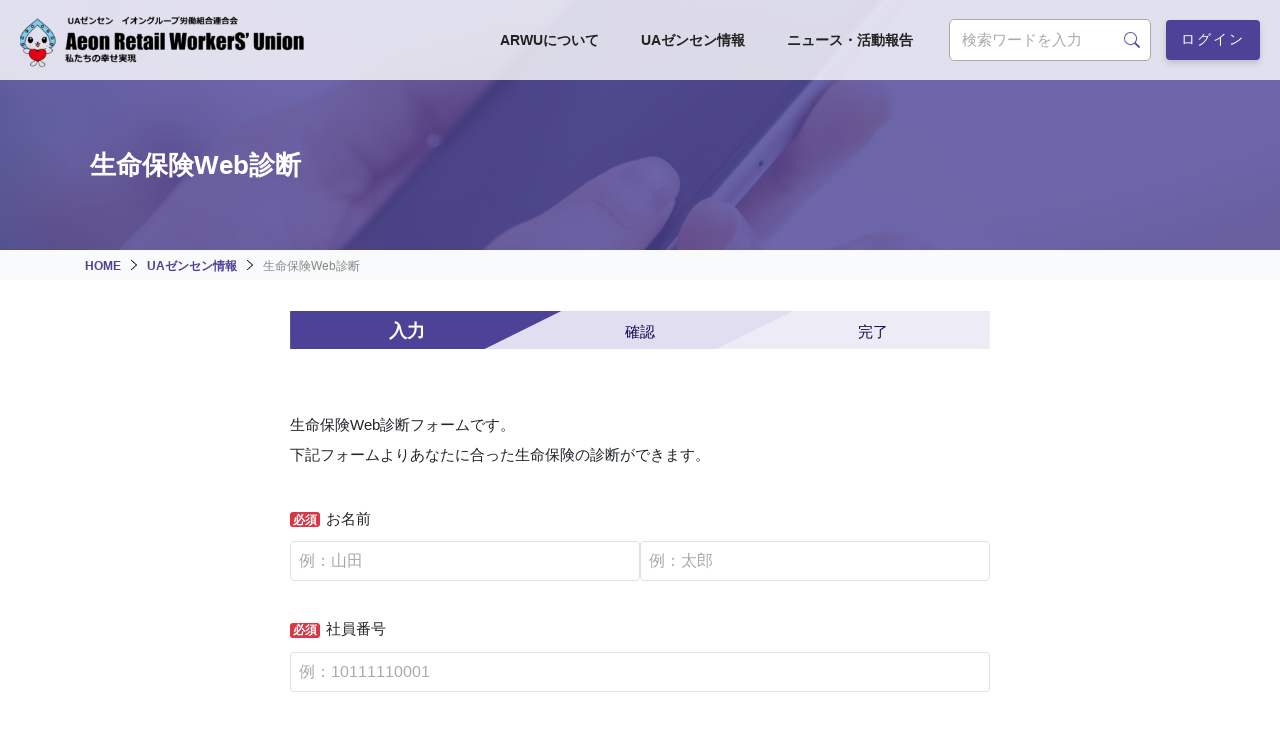

--- FILE ---
content_type: text/html; charset=UTF-8
request_url: https://arwu.jp/stm/mailform/life-insurance
body_size: 8951
content:
<!doctype html>
<html lang="ja">
<head>
<!-- Required meta tags -->
<meta charset="utf-8">
<meta name="viewport" content="width=device-width, initial-scale=1, shrink-to-fit=no">
<meta name="format-detection" content="telephone=no">
<title>生命保険Web診断  |  Aeon Retail WorkerS&#039; Union UAゼンセン イオングループ労働組合連合会</title>
<meta name='robots' content='max-image-preview:large' />
<link rel="alternate" type="application/rss+xml" title="Aeon Retail WorkerS&#039; Union UAゼンセン イオングループ労働組合連合会 &raquo; トップページ のコメントのフィード" href="https://arwu.jp/sample-page/feed/" />
<style id='wp-img-auto-sizes-contain-inline-css' type='text/css'>
img:is([sizes=auto i],[sizes^="auto," i]){contain-intrinsic-size:3000px 1500px}
/*# sourceURL=wp-img-auto-sizes-contain-inline-css */
</style>
<style id='wp-block-library-inline-css' type='text/css'>
:root{--wp-block-synced-color:#7a00df;--wp-block-synced-color--rgb:122,0,223;--wp-bound-block-color:var(--wp-block-synced-color);--wp-editor-canvas-background:#ddd;--wp-admin-theme-color:#007cba;--wp-admin-theme-color--rgb:0,124,186;--wp-admin-theme-color-darker-10:#006ba1;--wp-admin-theme-color-darker-10--rgb:0,107,160.5;--wp-admin-theme-color-darker-20:#005a87;--wp-admin-theme-color-darker-20--rgb:0,90,135;--wp-admin-border-width-focus:2px}@media (min-resolution:192dpi){:root{--wp-admin-border-width-focus:1.5px}}.wp-element-button{cursor:pointer}:root .has-very-light-gray-background-color{background-color:#eee}:root .has-very-dark-gray-background-color{background-color:#313131}:root .has-very-light-gray-color{color:#eee}:root .has-very-dark-gray-color{color:#313131}:root .has-vivid-green-cyan-to-vivid-cyan-blue-gradient-background{background:linear-gradient(135deg,#00d084,#0693e3)}:root .has-purple-crush-gradient-background{background:linear-gradient(135deg,#34e2e4,#4721fb 50%,#ab1dfe)}:root .has-hazy-dawn-gradient-background{background:linear-gradient(135deg,#faaca8,#dad0ec)}:root .has-subdued-olive-gradient-background{background:linear-gradient(135deg,#fafae1,#67a671)}:root .has-atomic-cream-gradient-background{background:linear-gradient(135deg,#fdd79a,#004a59)}:root .has-nightshade-gradient-background{background:linear-gradient(135deg,#330968,#31cdcf)}:root .has-midnight-gradient-background{background:linear-gradient(135deg,#020381,#2874fc)}:root{--wp--preset--font-size--normal:16px;--wp--preset--font-size--huge:42px}.has-regular-font-size{font-size:1em}.has-larger-font-size{font-size:2.625em}.has-normal-font-size{font-size:var(--wp--preset--font-size--normal)}.has-huge-font-size{font-size:var(--wp--preset--font-size--huge)}.has-text-align-center{text-align:center}.has-text-align-left{text-align:left}.has-text-align-right{text-align:right}.has-fit-text{white-space:nowrap!important}#end-resizable-editor-section{display:none}.aligncenter{clear:both}.items-justified-left{justify-content:flex-start}.items-justified-center{justify-content:center}.items-justified-right{justify-content:flex-end}.items-justified-space-between{justify-content:space-between}.screen-reader-text{border:0;clip-path:inset(50%);height:1px;margin:-1px;overflow:hidden;padding:0;position:absolute;width:1px;word-wrap:normal!important}.screen-reader-text:focus{background-color:#ddd;clip-path:none;color:#444;display:block;font-size:1em;height:auto;left:5px;line-height:normal;padding:15px 23px 14px;text-decoration:none;top:5px;width:auto;z-index:100000}html :where(.has-border-color){border-style:solid}html :where([style*=border-top-color]){border-top-style:solid}html :where([style*=border-right-color]){border-right-style:solid}html :where([style*=border-bottom-color]){border-bottom-style:solid}html :where([style*=border-left-color]){border-left-style:solid}html :where([style*=border-width]){border-style:solid}html :where([style*=border-top-width]){border-top-style:solid}html :where([style*=border-right-width]){border-right-style:solid}html :where([style*=border-bottom-width]){border-bottom-style:solid}html :where([style*=border-left-width]){border-left-style:solid}html :where(img[class*=wp-image-]){height:auto;max-width:100%}:where(figure){margin:0 0 1em}html :where(.is-position-sticky){--wp-admin--admin-bar--position-offset:var(--wp-admin--admin-bar--height,0px)}@media screen and (max-width:600px){html :where(.is-position-sticky){--wp-admin--admin-bar--position-offset:0px}}

/*# sourceURL=wp-block-library-inline-css */
</style>
<style id='classic-theme-styles-inline-css' type='text/css'>
/*! This file is auto-generated */
.wp-block-button__link{color:#fff;background-color:#32373c;border-radius:9999px;box-shadow:none;text-decoration:none;padding:calc(.667em + 2px) calc(1.333em + 2px);font-size:1.125em}.wp-block-file__button{background:#32373c;color:#fff;text-decoration:none}
/*# sourceURL=/wp-includes/css/classic-themes.min.css */
</style>
<link rel="canonical" href="https://arwu.jp/" />
<link rel="shortcut icon" href="/favicon.ico" type="image/vnd.microsoft.icon">
<link rel="preconnect" href="https://fonts.googleapis.com">
<link rel="preconnect" href="https://fonts.gstatic.com" crossorigin>
<link rel="stylesheet" href="https://fonts.googleapis.com/css2?family=Oswald:wght@200;400;700&amp;display=swap">
<link rel="stylesheet" href="https://arwu.jp/system/wp-content/themes/themev7/assets/css/bootstrap.min.css">
<link rel="stylesheet" href="https://arwu.jp/system/wp-content/themes/themev7/assets/css/main.css">
<link rel="stylesheet" href="https://arwu.jp/system/wp-content/themes/themev7/style.css?">
<link rel="stylesheet" href="https://unpkg.com/swiper/swiper-bundle.min.css">
<script src="https://ajax.googleapis.com/ajax/libs/jquery/1.11.0/jquery.min.js"></script>
<style>

</style>
<link rel="stylesheet" href="/stm/assets/styles/style.css"> <link rel="stylesheet" href="https://fonts.googleapis.com/icon?family=Material+Icons"></head>
<body class="has_ua_zensen_life_insurance">
<div id="wrapper" class="has_index">
<!-- global-header -->
<header id="global-header">
  <div class="hd__container">

    <div class="hd__navi-logo"><a class="hd__navi-logolink" href="https://arwu.jp"><img src="https://arwu.jp/system/wp-content/themes/themev7/assets/images/common/thumb_lazy.png" data-speed="flag" data-src="https://arwu.jp/system/wp-content/themes/themev7/assets/images/common/hd_logo.svg" alt="" width="293" height="60"></a></div>

    <nav class="hd__navi">
      <ul class="hd__navi-list">
      <li class="hd__navi-item" id="mn01"><a class="hd__navi-link" href="https://arwu.jp/about/">ARWUについて</a></li>
            <li class="hd__navi-item" id="mn03"><a class="hd__navi-link" href="https://arwu.jp/ua-zensen/">UAゼンセン情報</a></li>
      <li class="hd__navi-item" id="mn04"><a class="hd__navi-link" href="https://arwu.jp/reports/">ニュース・活動報告</a></li>
	  <li class="hd__navi-item" id="search-form">
		<form action="https://arwu.jp/" method="get">
			<input type="text" name="search" placeholder="検索ワードを入力">
			<button></button>
		</form>
	  </li>
              <li class="hd__navi-item"><a class="btn btn-primary" href="https://arwu.jp/private/">ログイン</a></li>
	        </ul>
    </nav>

    <div class="hd__spnavi-btn" id="btnspnavi">
      <a href="javascript:void(0);">
        <span class="open"></span>
        <span class="close"></span>
      </a>
    </div>

  </div>
</header><!-- /id="global-header" -->
<div class="breakpoint"></div>
<!-- /global-header -->

<main id="contents">
<div class="ct-header">
	<div class="ct-header__container">
		<h1 class="ct-header__tit">生命保険Web診断</h1>
	</div>
</div><!-- /class="ct-header" -->
<div class="breadcrumbs">
	<nav class="breadcrumbs__container">
		<ol class="breadcrumbs__list">
			<li class="breadcrumbs__list-item"><a class="link" href="https://arwu.jp/">HOME</a></li>
												<li class="breadcrumbs__list-item"><a class="link" href="https://arwu.jp/ua-zensen/">UAゼンセン情報</a></li>
										<li class="breadcrumbs__list-item active">生命保険Web診断</li>
		</ol>
	</nav><!-- /class="breadcrumbs__container" -->
</div><!-- /class="breadcrumbs" -->
<div class="ct-body">

<div id="main">


<div class="ct-form-current first">
	<ul class="ct-form-current-list">
		<li class="ct-form-current-item">入力</li>
		<li class="ct-form-current-item">確認</li>
		<li class="ct-form-current-item">完了</li>
	</ul>
</div><!-- /class="ct-form-current"-->

<p>
生命保険Web診断フォームです。<br>
下記フォームよりあなたに合った生命保険の診断ができます。
</p>
<form action="?confirm" method="post" id="input-form" enctype="multipart/form-data">

		<dl>

				<dt><em class="required">必須</em>お名前</dt>
		<dd class="name">
			<input type="text" name="last_name" placeholder="例：山田" value="">
			<input type="text" name="first_name" placeholder="例：太郎" value="">
		</dd>
		
				<dt><em class="required">必須</em>社員番号</dt>
		<dd>
			<input type="text" name="employee_number" placeholder="例：10111110001" value="">
		</dd>
		
				<dt><em class="required">必須</em>会社名</dt>
		<dd>
			<select name="company">
				<option value="">選択してください</option>
									<option>イオンリテール(株)　北関東・新潟カンパニー</option>
									<option>イオンリテール(株)　南関東カンパニー</option>
									<option>イオンリテール(株)　中部カンパニー</option>
									<option>イオンリテール(株)　西日本カンパニー</option>
									<option>イオンリテール(株)　本社</option>
									<option>イオンアイビス(株)</option>
									<option>イオンライフ(株)</option>
									<option>トップバリュコレクション(株)</option>
									<option>R.O.U(株)</option>
									<option>イオンバイク(株)</option>
									<option>イオンリカー(株)</option>
									<option>イオン商品調達(株)</option>
									<option>イオン(株)</option>
									<option>イオンスマートテクノロジー(株)</option>
									<option>国内出向者</option>
									<option>海外出向者</option>
							</select>
		</dd>
		
				<dt><em class="required">必須</em>店舗・事業所</dt>
		<dd>
			<input type="text" name="store" placeholder="例：イオン幕張店" value="">
		</dd>
		
				<dt><em class="optional">任意</em>担当部門・部署等</dt>
		<dd><input type="text" name="department" placeholder="例：経理部" value=""></dd>

				<dt><em class="required">必須</em>TEL（ハイフンなし、半角）</dt>
		<dd>
			<input type="text" name="phone" placeholder="例：09011112222 (ハイフンなし、半角)" value="">
		</dd>
		
				<dt><em class="required">必須</em>郵便番号（ハイフンなし、半角）</dt>
		<dd>
			<input type="text" name="zip" placeholder="例：1234567 (ハイフンなし、半角)" value="">
		</dd>
		
				<dt><em class="required">必須</em>住所</dt>
		<dd>
			<input type="text" name="address" placeholder="例：東京都中央区日本橋1-1-1●●●305" value="">
		</dd>
		
				<dt><em class="required">必須</em>性別</dt>
		<dd class="choice">
										<label>
					<input type="radio" name="sex" value="男性">
					男性				</label>
							<label>
					<input type="radio" name="sex" value="女性">
					女性				</label>
							<label>
					<input type="radio" name="sex" value="その他">
					その他				</label>
							<label>
					<input type="radio" name="sex" value="無回答">
					無回答				</label>
					</dd>
		
				<dt><em class="required">必須</em>生年月日</dt>
		<dd	class="date">
			<select name="birthdate[]">
				<option value="">選択してください</option>
									<option value="1946">1946年</option>
									<option value="1947">1947年</option>
									<option value="1948">1948年</option>
									<option value="1949">1949年</option>
									<option value="1950">1950年</option>
									<option value="1951">1951年</option>
									<option value="1952">1952年</option>
									<option value="1953">1953年</option>
									<option value="1954">1954年</option>
									<option value="1955">1955年</option>
									<option value="1956">1956年</option>
									<option value="1957">1957年</option>
									<option value="1958">1958年</option>
									<option value="1959">1959年</option>
									<option value="1960">1960年</option>
									<option value="1961">1961年</option>
									<option value="1962">1962年</option>
									<option value="1963">1963年</option>
									<option value="1964">1964年</option>
									<option value="1965">1965年</option>
									<option value="1966">1966年</option>
									<option value="1967">1967年</option>
									<option value="1968">1968年</option>
									<option value="1969">1969年</option>
									<option value="1970">1970年</option>
									<option value="1971">1971年</option>
									<option value="1972">1972年</option>
									<option value="1973">1973年</option>
									<option value="1974">1974年</option>
									<option value="1975">1975年</option>
									<option value="1976">1976年</option>
									<option value="1977">1977年</option>
									<option value="1978">1978年</option>
									<option value="1979">1979年</option>
									<option value="1980">1980年</option>
									<option value="1981">1981年</option>
									<option value="1982">1982年</option>
									<option value="1983">1983年</option>
									<option value="1984">1984年</option>
									<option value="1985">1985年</option>
									<option value="1986">1986年</option>
									<option value="1987">1987年</option>
									<option value="1988">1988年</option>
									<option value="1989">1989年</option>
									<option value="1990">1990年</option>
									<option value="1991">1991年</option>
									<option value="1992">1992年</option>
									<option value="1993">1993年</option>
									<option value="1994">1994年</option>
									<option value="1995">1995年</option>
									<option value="1996">1996年</option>
									<option value="1997">1997年</option>
									<option value="1998">1998年</option>
									<option value="1999">1999年</option>
									<option value="2000">2000年</option>
									<option value="2001">2001年</option>
									<option value="2002">2002年</option>
									<option value="2003">2003年</option>
									<option value="2004">2004年</option>
									<option value="2005">2005年</option>
									<option value="2006">2006年</option>
									<option value="2007">2007年</option>
									<option value="2008">2008年</option>
									<option value="2009">2009年</option>
									<option value="2010">2010年</option>
									<option value="2011">2011年</option>
									<option value="2012">2012年</option>
									<option value="2013">2013年</option>
									<option value="2014">2014年</option>
									<option value="2015">2015年</option>
									<option value="2016">2016年</option>
									<option value="2017">2017年</option>
									<option value="2018">2018年</option>
									<option value="2019">2019年</option>
									<option value="2020">2020年</option>
									<option value="2021">2021年</option>
									<option value="2022">2022年</option>
									<option value="2023">2023年</option>
									<option value="2024">2024年</option>
									<option value="2025">2025年</option>
							</select>
			<select name="birthdate[]">
				<option value="">選択してください</option>
									<option value="1">1月</option>
									<option value="2">2月</option>
									<option value="3">3月</option>
									<option value="4">4月</option>
									<option value="5">5月</option>
									<option value="6">6月</option>
									<option value="7">7月</option>
									<option value="8">8月</option>
									<option value="9">9月</option>
									<option value="10">10月</option>
									<option value="11">11月</option>
									<option value="12">12月</option>
							</select>
			<select name="birthdate[]">
				<option value="">選択してください</option>
									<option value="1">1日</option>
									<option value="2">2日</option>
									<option value="3">3日</option>
									<option value="4">4日</option>
									<option value="5">5日</option>
									<option value="6">6日</option>
									<option value="7">7日</option>
									<option value="8">8日</option>
									<option value="9">9日</option>
									<option value="10">10日</option>
									<option value="11">11日</option>
									<option value="12">12日</option>
									<option value="13">13日</option>
									<option value="14">14日</option>
									<option value="15">15日</option>
									<option value="16">16日</option>
									<option value="17">17日</option>
									<option value="18">18日</option>
									<option value="19">19日</option>
									<option value="20">20日</option>
									<option value="21">21日</option>
									<option value="22">22日</option>
									<option value="23">23日</option>
									<option value="24">24日</option>
									<option value="25">25日</option>
									<option value="26">26日</option>
									<option value="27">27日</option>
									<option value="28">28日</option>
									<option value="29">29日</option>
									<option value="30">30日</option>
									<option value="31">31日</option>
							</select>
		</dd>
		
	</dl>

		<h2>ご家族について</h2>
	<dl>

				<dt><em class="required">必須</em>配偶者の性別</dt>
		<dd class="choice">
										<label>
					<input type="radio" name="partner-sex" value="未婚">
					未婚				</label>
							<label>
					<input type="radio" name="partner-sex" value="男性">
					男性				</label>
							<label>
					<input type="radio" name="partner-sex" value="女性">
					女性				</label>
							<label>
					<input type="radio" name="partner-sex" value="その他">
					その他				</label>
							<label>
					<input type="radio" name="partner-sex" value="無回答">
					無回答				</label>
					</dd>
		
				<dt><em class="optional">任意</em>配偶者の生年月日</dt>
		<dd	class="date">
			<select name="partner-birthdate[]">
				<option value="">選択してください</option>
									<option value="1946">1946年</option>
									<option value="1947">1947年</option>
									<option value="1948">1948年</option>
									<option value="1949">1949年</option>
									<option value="1950">1950年</option>
									<option value="1951">1951年</option>
									<option value="1952">1952年</option>
									<option value="1953">1953年</option>
									<option value="1954">1954年</option>
									<option value="1955">1955年</option>
									<option value="1956">1956年</option>
									<option value="1957">1957年</option>
									<option value="1958">1958年</option>
									<option value="1959">1959年</option>
									<option value="1960">1960年</option>
									<option value="1961">1961年</option>
									<option value="1962">1962年</option>
									<option value="1963">1963年</option>
									<option value="1964">1964年</option>
									<option value="1965">1965年</option>
									<option value="1966">1966年</option>
									<option value="1967">1967年</option>
									<option value="1968">1968年</option>
									<option value="1969">1969年</option>
									<option value="1970">1970年</option>
									<option value="1971">1971年</option>
									<option value="1972">1972年</option>
									<option value="1973">1973年</option>
									<option value="1974">1974年</option>
									<option value="1975">1975年</option>
									<option value="1976">1976年</option>
									<option value="1977">1977年</option>
									<option value="1978">1978年</option>
									<option value="1979">1979年</option>
									<option value="1980">1980年</option>
									<option value="1981">1981年</option>
									<option value="1982">1982年</option>
									<option value="1983">1983年</option>
									<option value="1984">1984年</option>
									<option value="1985">1985年</option>
									<option value="1986">1986年</option>
									<option value="1987">1987年</option>
									<option value="1988">1988年</option>
									<option value="1989">1989年</option>
									<option value="1990">1990年</option>
									<option value="1991">1991年</option>
									<option value="1992">1992年</option>
									<option value="1993">1993年</option>
									<option value="1994">1994年</option>
									<option value="1995">1995年</option>
									<option value="1996">1996年</option>
									<option value="1997">1997年</option>
									<option value="1998">1998年</option>
									<option value="1999">1999年</option>
									<option value="2000">2000年</option>
									<option value="2001">2001年</option>
									<option value="2002">2002年</option>
									<option value="2003">2003年</option>
									<option value="2004">2004年</option>
									<option value="2005">2005年</option>
									<option value="2006">2006年</option>
									<option value="2007">2007年</option>
									<option value="2008">2008年</option>
									<option value="2009">2009年</option>
									<option value="2010">2010年</option>
									<option value="2011">2011年</option>
									<option value="2012">2012年</option>
									<option value="2013">2013年</option>
									<option value="2014">2014年</option>
									<option value="2015">2015年</option>
									<option value="2016">2016年</option>
									<option value="2017">2017年</option>
									<option value="2018">2018年</option>
									<option value="2019">2019年</option>
									<option value="2020">2020年</option>
									<option value="2021">2021年</option>
									<option value="2022">2022年</option>
									<option value="2023">2023年</option>
									<option value="2024">2024年</option>
									<option value="2025">2025年</option>
							</select>
			<select name="partner-birthdate[]">
				<option value="">選択してください</option>
									<option value="1">1月</option>
									<option value="2">2月</option>
									<option value="3">3月</option>
									<option value="4">4月</option>
									<option value="5">5月</option>
									<option value="6">6月</option>
									<option value="7">7月</option>
									<option value="8">8月</option>
									<option value="9">9月</option>
									<option value="10">10月</option>
									<option value="11">11月</option>
									<option value="12">12月</option>
							</select>
			<select name="partner-birthdate[]">
				<option value="">選択してください</option>
									<option value="1">1日</option>
									<option value="2">2日</option>
									<option value="3">3日</option>
									<option value="4">4日</option>
									<option value="5">5日</option>
									<option value="6">6日</option>
									<option value="7">7日</option>
									<option value="8">8日</option>
									<option value="9">9日</option>
									<option value="10">10日</option>
									<option value="11">11日</option>
									<option value="12">12日</option>
									<option value="13">13日</option>
									<option value="14">14日</option>
									<option value="15">15日</option>
									<option value="16">16日</option>
									<option value="17">17日</option>
									<option value="18">18日</option>
									<option value="19">19日</option>
									<option value="20">20日</option>
									<option value="21">21日</option>
									<option value="22">22日</option>
									<option value="23">23日</option>
									<option value="24">24日</option>
									<option value="25">25日</option>
									<option value="26">26日</option>
									<option value="27">27日</option>
									<option value="28">28日</option>
									<option value="29">29日</option>
									<option value="30">30日</option>
									<option value="31">31日</option>
							</select>
		</dd>

												<dt><em class="optional">任意</em>子供の生年月日<span class="number">1</span></dt>
			<dd	class="date child">
				<select name="child-birthdate[1][]">
					<option value="">選択してください</option>
											<option value="1946">1946年</option>
											<option value="1947">1947年</option>
											<option value="1948">1948年</option>
											<option value="1949">1949年</option>
											<option value="1950">1950年</option>
											<option value="1951">1951年</option>
											<option value="1952">1952年</option>
											<option value="1953">1953年</option>
											<option value="1954">1954年</option>
											<option value="1955">1955年</option>
											<option value="1956">1956年</option>
											<option value="1957">1957年</option>
											<option value="1958">1958年</option>
											<option value="1959">1959年</option>
											<option value="1960">1960年</option>
											<option value="1961">1961年</option>
											<option value="1962">1962年</option>
											<option value="1963">1963年</option>
											<option value="1964">1964年</option>
											<option value="1965">1965年</option>
											<option value="1966">1966年</option>
											<option value="1967">1967年</option>
											<option value="1968">1968年</option>
											<option value="1969">1969年</option>
											<option value="1970">1970年</option>
											<option value="1971">1971年</option>
											<option value="1972">1972年</option>
											<option value="1973">1973年</option>
											<option value="1974">1974年</option>
											<option value="1975">1975年</option>
											<option value="1976">1976年</option>
											<option value="1977">1977年</option>
											<option value="1978">1978年</option>
											<option value="1979">1979年</option>
											<option value="1980">1980年</option>
											<option value="1981">1981年</option>
											<option value="1982">1982年</option>
											<option value="1983">1983年</option>
											<option value="1984">1984年</option>
											<option value="1985">1985年</option>
											<option value="1986">1986年</option>
											<option value="1987">1987年</option>
											<option value="1988">1988年</option>
											<option value="1989">1989年</option>
											<option value="1990">1990年</option>
											<option value="1991">1991年</option>
											<option value="1992">1992年</option>
											<option value="1993">1993年</option>
											<option value="1994">1994年</option>
											<option value="1995">1995年</option>
											<option value="1996">1996年</option>
											<option value="1997">1997年</option>
											<option value="1998">1998年</option>
											<option value="1999">1999年</option>
											<option value="2000">2000年</option>
											<option value="2001">2001年</option>
											<option value="2002">2002年</option>
											<option value="2003">2003年</option>
											<option value="2004">2004年</option>
											<option value="2005">2005年</option>
											<option value="2006">2006年</option>
											<option value="2007">2007年</option>
											<option value="2008">2008年</option>
											<option value="2009">2009年</option>
											<option value="2010">2010年</option>
											<option value="2011">2011年</option>
											<option value="2012">2012年</option>
											<option value="2013">2013年</option>
											<option value="2014">2014年</option>
											<option value="2015">2015年</option>
											<option value="2016">2016年</option>
											<option value="2017">2017年</option>
											<option value="2018">2018年</option>
											<option value="2019">2019年</option>
											<option value="2020">2020年</option>
											<option value="2021">2021年</option>
											<option value="2022">2022年</option>
											<option value="2023">2023年</option>
											<option value="2024">2024年</option>
											<option value="2025">2025年</option>
									</select>
				<select name="child-birthdate[1][]">
					<option value="">選択してください</option>
											<option value="1">1月</option>
											<option value="2">2月</option>
											<option value="3">3月</option>
											<option value="4">4月</option>
											<option value="5">5月</option>
											<option value="6">6月</option>
											<option value="7">7月</option>
											<option value="8">8月</option>
											<option value="9">9月</option>
											<option value="10">10月</option>
											<option value="11">11月</option>
											<option value="12">12月</option>
									</select>
				<select name="child-birthdate[1][]">
					<option value="">選択してください</option>
											<option value="1">1日</option>
											<option value="2">2日</option>
											<option value="3">3日</option>
											<option value="4">4日</option>
											<option value="5">5日</option>
											<option value="6">6日</option>
											<option value="7">7日</option>
											<option value="8">8日</option>
											<option value="9">9日</option>
											<option value="10">10日</option>
											<option value="11">11日</option>
											<option value="12">12日</option>
											<option value="13">13日</option>
											<option value="14">14日</option>
											<option value="15">15日</option>
											<option value="16">16日</option>
											<option value="17">17日</option>
											<option value="18">18日</option>
											<option value="19">19日</option>
											<option value="20">20日</option>
											<option value="21">21日</option>
											<option value="22">22日</option>
											<option value="23">23日</option>
											<option value="24">24日</option>
											<option value="25">25日</option>
											<option value="26">26日</option>
											<option value="27">27日</option>
											<option value="28">28日</option>
											<option value="29">29日</option>
											<option value="30">30日</option>
											<option value="31">31日</option>
									</select>
			</dd>
				<dd class="add-child">
			<a>子供を追加する</a>
		</dd>
	</dl>
	<script>
		$('dd.add-child a').on('click', function() {
			var dt = $(this).parent().prev().prev().clone();
			var dd = $(this).parent().prev().clone();
			var number = parseInt(dt.find('span.number').html()) + 1;
			dt.find('span.number').empty().append(number);
			dd.find('select').attr('name', dd.find('select').attr('name').replace('[' + (number-1) + ']', '[' + (number) + ']'));
			dd.find('select').val('');
			$(this).parent().before(dt);
			$(this).parent().before(dd);
		});
	</script>

		<h2>現在加入の保険・共済</h2>
	<dl>

				<dt><em class="required">必須</em>加入者</dt>
		<dd class="choice">
										<label>
					<input type="radio" name="subscriber" value="本人">
					本人				</label>
							<label>
					<input type="radio" name="subscriber" value="配偶者">
					配偶者				</label>
							<label>
					<input type="radio" name="subscriber" value="子供">
					子供				</label>
					</dd>
		
				<dt><em class="optional">任意</em>加入保険会社</dt>
		<dd><input type="text" name="subscribe-company" placeholder="例：イオンライフ（株）" value=""></dd>

				<dt><em class="optional">任意</em>保険料月額（半角数字）</dt>
		<dd><span><input type="text" name="fee" placeholder="例：3000" style="max-width: 10em;" value=""> 円</span></dd>

				<dt><em class="optional">任意</em>保険証の写し(写真)</dt>
		<dd class="files">
			現在加入の保険証を写真撮影し、ファイルをアップロードしてください。<br>
			裏面記載がある場合や、複数の場合はそれぞれアップロードしてください。
			<span class="file">
				<label><span class="filename">ファイルアップロード</span><input type="file" name="file_1" accept="image/*"></label>
				<button type="button">削除</button>
			</span>
			<span class="file">
				<label><span class="filename">ファイルアップロード</span><input type="file" name="file_2" accept="image/*"></label>
				<button type="button">削除</button>
			</span>
			<span class="file">
				<label><span class="filename">ファイルアップロード</span><input type="file" name="file_3" accept="image/*"></label>
				<button type="button">削除</button>
			</span>
			<script>
				$('span.file input').on('change', function() {
					var regex = /\\|\\/;
					var path = $(this).val().split(regex);
					$(this).parent().find('span.filename').empty().append(path[path.length-1]);
				});
				$('span.file button').on('click', function() {
					$(this).parent().find('input').val('');
					$(this).parent().find('span.filename').empty().append('ファイルアップロード');
				});
			</script>
		</dd>
	</dl>

		<h2>その他の確認事項</h2>
	<dl>

				<dt><em class="required">必須</em>見直しの要望点</dt>
		<dd class="choice">
										<label>
					<input type="radio" name="points" value="掛金を安く">
					掛金を安く				</label>
							<label>
					<input type="radio" name="points" value="医療保険を重点に">
					医療保険を重点に				</label>
							<label>
					<input type="radio" name="points" value="老後保険を重点に">
					老後保険を重点に				</label>
							<label>
					<input type="radio" name="points" value="その他">
					その他				</label>
					</dd>
		
				<dt><em class="optional">任意</em>平均月収</dt>
		<dd class="choice">
										<label>
					<input type="radio" name="income" value="30万円以上">
					30万円以上				</label>
							<label>
					<input type="radio" name="income" value="22.5万円以上">
					22.5万円以上				</label>
							<label>
					<input type="radio" name="income" value="15万円以上">
					15万円以上				</label>
							<label>
					<input type="radio" name="income" value="9万円以上">
					9万円以上				</label>
							<label>
					<input type="radio" name="income" value="6万円以上">
					6万円以上				</label>
					</dd>

	</dl>
	<p class="privacy">
		<em class="required">必須</em>
		<label>
			<input type="checkbox" name="privacy" value="1" >
			<a href="https://arwu.jp/privacy/" target="_blank">個人情報の取り扱い</a>に同意します
		</label>
	</p>
	<nav class="form">
		<button type="submit" class="btn btn-lg btn-primary">確認する</button></p>
	</nav>
</form>

<script>
	$('form#input-form p.privacy input[type=checkbox]').on('change', function() {
		$(this).parents('form').find('button[type=submit]').prop('disabled', !$(this).prop('checked'));
	});
	$('form#input-form p.privacy input[type=checkbox]').change();
	$('form#input-form').on('submit', function() {
		if (!$(this).find('p.privacy input[type=checkbox]').prop('checked')) {
			alert('個人情報の取り扱いに同意してからお進みください');
			return false;
		}
		return true;
	});
	</script>

</div><!-- /class="ct-body" -->
</div><!-- /id="main" -->
</main><!-- /id="contents" -->

<!-- global-footer -->
<footer id="global-footer">

	<div class="ft-section">
		<div class="ft-section__bnrbox">
			<ul class="ft-section__bnrbox-list">
			<li class="ft-section__bnrbox-item"><a class="link" target="_blank" href="https://dougomi.jp/"><img src="https://arwu.jp/system/wp-content/themes/themev7/assets/images/common/thumb_lazy.png" data-speed="flag" data-src="https://arwu.jp/system/wp-content/themes/themev7/assets/images/common/img_bnr_00@2x.jpg" width="360" height="122" alt="堂込まきこ"></a></li>
			<li class="ft-section__bnrbox-item"><a class="link" target="_blank" href="http://mamitamura.com/"><img src="https://arwu.jp/system/wp-content/themes/themev7/assets/images/common/thumb_lazy.png" data-speed="flag" data-src="https://arwu.jp/system/wp-content/themes/themev7/assets/images/common/img_bnr_01@2x.jpg" width="360" height="122" alt="田村まみ"></a></li>
			<li class="ft-section__bnrbox-item"><a class="link" target="_blank" href="https://kawai-takanori.jp"><img src="https://arwu.jp/system/wp-content/themes/themev7/assets/images/common/thumb_lazy.png" data-speed="flag" data-src="https://arwu.jp/system/wp-content/themes/themev7/assets/images/common/img_bnr_02@2x.jpg" width="360" height="122" alt="かわいたかのり"></a></li>
			<li class="ft-section__bnrbox-item"><a class="link" target="_blank" href="http://www.uazensen.jp"><img src="https://arwu.jp/system/wp-content/themes/themev7/assets/images/common/thumb_lazy.png" data-speed="flag" data-src="https://arwu.jp/system/wp-content/themes/themev7/assets/images/common/img_bnr_03@2x.jpg" width="360" height="122" alt="UAゼンセン"></a></li>
			<li class="ft-section__bnrbox-item"><a class="link" target="_blank" href="https://www.aeon-roren.jp"><img src="https://arwu.jp/system/wp-content/themes/themev7/assets/images/common/thumb_lazy.png" data-speed="flag" data-src="https://arwu.jp/system/wp-content/themes/themev7/assets/images/common/img_bnr_04@2x.jpg" width="360" height="122" alt="イオングループ 労働組合連合会"></a></li>
			<li class="ft-section__bnrbox-item"><a class="link" target="_blank" href="https://chuo.rokin.com"><img src="https://arwu.jp/system/wp-content/themes/themev7/assets/images/common/thumb_lazy.png" data-speed="flag" data-src="https://arwu.jp/system/wp-content/themes/themev7/assets/images/common/img_bnr_05@2x.jpg" width="360" height="122" alt="ろうきん中央労働金庫"></a></li>
			<li class="ft-section__bnrbox-item"><a class="link" target="_blank" href="https://arwu.jp/stm/donation/"><img src="https://arwu.jp/system/wp-content/themes/themev7/assets/images/common/thumb_lazy.png" data-speed="flag" data-src="https://arwu.jp/system/wp-content/themes/themev7/assets/images/common/img_bnr_06@2x.jpg" width="360" height="122" alt="マイハート基金への募金はこちら"></a></li>
			</ul>
		</div><!-- /class="ft-section__bnrbox" -->
		<div class="ft-section__navibox">
			<ul class="ft-section__navibox-list">
				<li class="ft-section__navibox-item"><a class="link" href="https://arwu.jp/">TOP</a></li>
				<li class="ft-section__navibox-item"><a class="link" href="https://arwu.jp/about/">イオンリテールワーカーズユニオンについて</a></li>
								<li class="ft-section__navibox-item"><a class="link" href="https://arwu.jp/ua-zensen/">UAゼンセン情報</a></li>
				<li class="ft-section__navibox-item"><a class="link" href="https://arwu.jp/privacy/">個人情報の取扱いについて</a></li>
			</ul>
		</div><!-- /class="ft-section__navibox" -->
	</div><!-- /class="ft-section" -->

	<small class="ft-section__copy">Copyright&copy; Aeon Retail WorkerS' Union All rights reserved</small>
</footer><!-- /id="global-footer" -->
<a id="pagetop" class="pagetop pagetop__arrow" href="#wrapper" title="ページトップへ戻る"><!-- ページトップへ戻る　--></a>
<div class="breakpoint"></div>




<!-- /global-footer -->

</div><!-- /id="wrapper" -->

<!--  Word highlight  -->
<script>
var word = getParam('hk');
if (word) {
	word = word.split(' ');
	for (i in word) {
		str = $('#contents').html().replace(new RegExp(word[i], 'g'), '<mark>' + word[i] + '</mark>');
		$('#contents').html(str);
	}
}
function getParam(name, url) {
	if (!url) url = window.location.href;
	name = name.replace(/[\[\]]/g, "\\$&");
	var regex = new RegExp("[?&]" + name + "(=([^&#]*)|&|#|$)"),
	results = regex.exec(url);
	if (!results) return null;
	if (!results[2]) return '';
	return decodeURIComponent(results[2].replace(/\+/g, " "));
}
</script>

<!-- Optional JavaScript -->
<script src="https://arwu.jp/system/wp-content/themes/themev7/assets/js/bootstrap-native-v4.min.js"></script>
<script src="https://arwu.jp/system/wp-content/themes/themev7/assets/js/smooth-scroll.polyfills.min.js"></script>
<script src="https://arwu.jp/system/wp-content/themes/themev7/assets/js/main.min.js"></script>
<script src="https://arwu.jp/system/wp-content/themes/themev7/assets/js/script.min.js"></script>
<script>
const observer = lozad('[data-speed="flag"]', {
    rootMargin: "100px 0px"
});
observer.observe();
</script>

<script>
$('#search-form').on('click', function(e) {
	if ('button' == e.target.tagName.toLowerCase()) {
		return true;
	}
	return false;
});
</script>

<!-- Swiper JS -->
<script src="https://unpkg.com/swiper/swiper-bundle.min.js"></script>
<script src="https://arwu.jp/system/wp-content/themes/themev7/assets/js/index.min.js"></script>

<!-- Global site tag (gtag.js) - Google Analytics -->
<script async src="https://www.googletagmanager.com/gtag/js?id=UA-210605204-1"></script>
<script>
  window.dataLayer = window.dataLayer || [];
  function gtag(){dataLayer.push(arguments);}
  gtag('js', new Date());

  gtag('config', 'UA-210605204-1');
</script>

</body>
</html>

--- FILE ---
content_type: text/css
request_url: https://arwu.jp/system/wp-content/themes/themev7/assets/css/main.css
body_size: 45786
content:
@charset "UTF-8";
@keyframes fadeIn {
  from {
    opacity: 0;
  }
  to {
    opacity: 1;
  }
}
@keyframes fixheader {
  0% {
    opacity: 0;
    transform: translateY(-100%);
  }
  100% {
    opacity: 1;
    transform: translateY(0);
  }
}
@keyframes borderS {
  0% {
    height: 0px;
    opacity: 0;
  }
  100% {
    height: 6px;
    opacity: 1;
    background-color: #000;
  }
}
@keyframes borderM {
  0% {
    height: 0;
    opacity: 0;
  }
  100% {
    height: 8px;
    opacity: 1;
    background-color: #000;
  }
}
@keyframes borderL {
  0% {
    height: 0;
    opacity: 0;
  }
  100% {
    height: 8px;
    opacity: 1;
    background-color: #000;
  }
}
/*Media Query*/
@keyframes fadeIn {
  from {
    opacity: 0;
  }
  to {
    opacity: 1;
  }
}
img[data-speed=flag] {
  opacity: 0;
}

img[data-loaded=true] {
  animation: fadeIn 1s both;
}

iframe[data-speed=flag] {
  opacity: 0;
}

iframe[data-loaded=true] {
  animation: fadeIn 1s both;
}

/*! HTML5 Boilerplate v7.0.1 | MIT License | https://html5boilerplate.com/ */
/* main.css 1.0.0 | MIT License | https://github.com/h5bp/main.css#readme */
/*
 * What follows is the result of much research on cross-browser styling.
 * Credit left inline and big thanks to Nicolas Gallagher, Jonathan Neal,
 * Kroc Camen, and the H5BP dev community and team.
 */
/* ==========================================================================
   Base styles: opinionated defaults
   ========================================================================== */
html {
  margin: 0 auto;
  padding: 0;
  color: #000;
  line-height: 1.4;
  scroll-behavior: smooth;
  font-feature-settings: "palt" 1;
}
html.noscroll {
  overflow: hidden;
}

body {
  margin: 0 auto;
  padding: 0;
  height: auto;
  font-family: "Avenir", "Helvetica Neue", "Helvetica", "Arial", "ヒラギノ角ゴ Pro W3", "Hiragino Kaku Gothic Pro", "メイリオ", "Meiryo", "游ゴシック", "Yu Gothic", "ＭＳ Ｐゴシック", sans-serif;
}

html, body {
  -ms-overflow-x: hidden;
  overflow-x: hidden;
}

/*
 * Remove text-shadow in selection highlight:
 * https://twitter.com/miketaylr/status/12228805301
 *
 * Vendor-prefixed and regular ::selection selectors cannot be combined:
 * https://stackoverflow.com/a/16982510/7133471
 *
 * Customize the background color to match your design.
 */
::selection {
  background: #b3d4fc;
  text-shadow: none;
}

li {
  display: list-item;
}

/*
 * A better looking default horizontal rule
 */
hr {
  display: block;
  height: 1px;
  border: 0;
  border-top: 1px solid #ccc;
  margin: 1em 0;
  padding: 0;
}

/*
 * Remove the gap between audio, canvas, iframes,
 * images, videos and the bottom of their containers:
 * https://github.com/h5bp/html5-boilerplate/issues/440
 */
audio, canvas, iframe, img, svg, video {
  vertical-align: middle;
}

/*
 * Remove default fieldset styles.
 */
fieldset {
  border: 0;
  margin: 0;
  padding: 0;
}

/*
 * Allow only vertical resizing of textareas.
 */
textarea {
  resize: vertical;
}

/* ==========================================================================
   Browser Upgrade Prompt
   ========================================================================== */
.browserupgrade {
  margin: 0.2em 0;
  background: #ccc;
  color: #000;
  padding: 0.2em 0;
}

/* ==========================================================================
  Author's custom styles
  ========================================================================== */
::placeholder {
  color: #A9A9A9;
}

.is-hide {
  display: none !important;
}

.is-active {
  display: block !important;
}

picture {
  margin: 0;
  padding: 0;
  display: block;
}

.breakpoint {
  position: fixed;
  left: 0;
  bottom: 0;
  width: auto;
  text-align: center;
  transition: 0.5s;
  background-color: #fff;
  color: #000;
  font-size: 18px;
  font-size: 1.8rem;
  padding: 10px 20px 10px 20px;
  z-index: 100;
  box-sizing: border-box;
  display: none;
}
.breakpoint::before {
  content: "default(SP)";
}
@media (min-width: 576px) {
  .breakpoint {
    background-color: black;
    color: #fff;
  }
  .breakpoint::before {
    content: "small (Landscape）";
  }
}
@media (min-width: 768px) {
  .breakpoint {
    background-color: blue;
    color: #fff;
  }
  .breakpoint::before {
    content: "Medium (min768px)";
  }
}
@media (min-width: 992px) {
  .breakpoint {
    background-color: orange;
    color: #fff;
  }
  .breakpoint::before {
    content: "Large (min992px)";
  }
}
@media (min-width: 1200px) {
  .breakpoint {
    background-color: green;
    color: #fff;
  }
  .breakpoint::before {
    content: "Extra Large (min1200px)";
  }
}

/* -----------------------------------------------
  global layout
 ----------------------------------------------- */
#wrapper {
  width: 100%;
  margin: 0 auto;
  padding: 0;
  box-sizing: border-box;
}

a {
  transition: 0.5s;
  color: #4C4398;
}
a .picture {
  transition: 0.5s;
}
a:hover {
  color: rgba(76, 67, 152, 0.7);
  text-decoration: underline;
}
a:active {
  color: #77CDF6;
}

.img-max {
  width: 100%;
  height: auto;
}

.custom-shadow {
  box-shadow: 30px 30px 0px 0 #ccc;
}
.custom-imgshadow {
  width: 100%;
  height: auto;
  object-fit: cover;
  box-shadow: 20px 20px 0px 0 #fff;
}
@media (min-width: 992px) {
  .custom-imgshadow {
    width: 445px;
    height: auto;
    box-shadow: 30px 30px 0px 0 #fff;
  }
}
@media (min-width: 1200px) {
  .custom-imgshadow {
    width: 445px;
    height: auto;
    box-shadow: 30px 30px 0px 0 #fff;
  }
}
.custom-icon__pdf {
  position: relative;
  min-width: 46px;
  width: 46px;
  height: 18px;
  margin: 0 6px 0 0;
  padding: 0;
  background-image: url("data:image/svg+xml;charset=utf8,%3Csvg%20xmlns%3D%22http%3A%2F%2Fwww.w3.org%2F2000%2Fsvg%22%20width%3D%2220%22%20height%3D%2210%22%20viewBox%3D%220%200%2020%2010%22%3E%20%3Cg%20id%3D%22%E3%82%B0%E3%83%AB%E3%83%BC%E3%83%97_4575%22%20data-name%3D%22%E3%82%B0%E3%83%AB%E3%83%BC%E3%83%97%204575%22%20transform%3D%22translate(-225%20-1041)%22%3E%20%3Cpath%20id%3D%22%E3%83%91%E3%82%B9_2667%22%20data-name%3D%22%E3%83%91%E3%82%B9%202667%22%20d%3D%22M-10.745-1.34v-10h2.4A2.618%2C2.618%2C0%2C0%2C1-6.9-11a1.8%2C1.8%2C0%2C0%2C1%2C.727.92A3.888%2C3.888%2C0%2C0%2C1-5.963-8.76a3.871%2C3.871%2C0%2C0%2C1-.209%2C1.272A2.02%2C2.02%2C0%2C0%2C1-6.9-6.5a2.363%2C2.363%2C0%2C0%2C1-1.429.383h-1.733V-1.34Zm.683-5.3h1.581a2.177%2C2.177%2C0%2C0%2C0%2C1.018-.21%2C1.3%2C1.3%2C0%2C0%2C0%2C.595-.673%2C3.24%2C3.24%2C0%2C0%2C0%2C.2-1.241%2C3.536%2C3.536%2C0%2C0%2C0-.177-1.253%2C1.1%2C1.1%2C0%2C0%2C0-.569-.63%2C2.563%2C2.563%2C0%2C0%2C0-1.05-.179h-1.594Zm7.35%2C5.3v-10H-.473a2.837%2C2.837%2C0%2C0%2C1%2C1.594.383%2C2.015%2C2.015%2C0%2C0%2C1%2C.8%2C1.037%2C4.411%2C4.411%2C0%2C0%2C1%2C.228%2C1.457v4.148a4.743%2C4.743%2C0%2C0%2C1-.228%2C1.525A2.077%2C2.077%2C0%2C0%2C1%2C1.14-1.729%2C2.656%2C2.656%2C0%2C0%2C1-.41-1.34Zm.683-.531H-.448a1.876%2C1.876%2C0%2C0%2C0%2C1.24-.346%2C1.631%2C1.631%2C0%2C0%2C0%2C.531-.92A5.824%2C5.824%2C0%2C0%2C0%2C1.45-4.389V-8.414A4.681%2C4.681%2C0%2C0%2C0%2C1.3-9.68a1.449%2C1.449%2C0%2C0%2C0-.569-.827%2C2.1%2C2.1%2C0%2C0%2C0-1.2-.29H-2.029Zm7.755.531v-10H9.255v.531H6.409v4.025H8.863v.519H6.409V-1.34Z%22%20transform%3D%22translate(235.745%201052.34)%22%20fill%3D%22%23fff%22%2F%3E%20%3C%2Fg%3E%3C%2Fsvg%3E");
  background-position: center center;
  background-repeat: no-repeat;
  background-color: #4C4398;
  content: " ";
  display: inline-block;
  transition: 0.2s;
}
.custom-icon__movie {
  position: relative;
  min-width: 76px;
  width: 76px;
  height: 24px;
  margin: 0 6px 0 0;
  padding: 0;
  background-image: url("data:image/svg+xml;charset=utf8,%3Csvg%20id%3D%22%E3%82%B0%E3%83%AB%E3%83%BC%E3%83%97_4575%22%20data-name%3D%22%E3%82%B0%E3%83%AB%E3%83%BC%E3%83%97%204575%22%20xmlns%3D%22http%3A%2F%2Fwww.w3.org%2F2000%2Fsvg%22%20width%3D%2261.911%22%20height%3D%2213.333%22%20viewBox%3D%220%200%2061.911%2013.333%22%3E%20%3Cg%20id%3D%22download%22%20transform%3D%22translate(45.911)%22%3E%20%3Cpath%20id%3D%22%E3%83%91%E3%82%B9_521%22%20data-name%3D%22%E3%83%91%E3%82%B9%20521%22%20d%3D%22M.6.5A.494.494%2C0%2C0%2C1%2C.954.65a.52.52%2C0%2C0%2C1%2C.146.363V4.6a1.039%2C1.039%2C0%2C0%2C0%2C.293.725.987.987%2C0%2C0%2C0%2C.707.3h12a.987.987%2C0%2C0%2C0%2C.707-.3A1.039%2C1.039%2C0%2C0%2C0%2C15.1%2C4.6V1.013A.52.52%2C0%2C0%2C1%2C15.246.65a.491.491%2C0%2C0%2C1%2C.707%2C0%2C.52.52%2C0%2C0%2C1%2C.146.363V4.6a2.078%2C2.078%2C0%2C0%2C1-.586%2C1.45%2C1.975%2C1.975%2C0%2C0%2C1-1.414.6H2.1a1.975%2C1.975%2C0%2C0%2C1-1.414-.6A2.078%2C2.078%2C0%2C0%2C1%2C.1%2C4.6V1.013A.52.52%2C0%2C0%2C1%2C.246.65.494.494%2C0%2C0%2C1%2C.6.5Z%22%20transform%3D%22translate(-0.1%206.68)%22%20fill%3D%22%23fff%22%20fill-rule%3D%22evenodd%22%2F%3E%20%3Cpath%20id%3D%22%E3%83%91%E3%82%B9_522%22%20data-name%3D%22%E3%83%91%E3%82%B9%20522%22%20d%3D%22M.489.618a.491.491%2C0%2C0%2C1%2C.707%2C0L3.489%2C2.97%2C5.782.618a.491.491%2C0%2C0%2C1%2C.7.006.522.522%2C0%2C0%2C1%2C.006.719L3.843%2C4.058a.5.5%2C0%2C0%2C1-.162.111.488.488%2C0%2C0%2C1-.383%2C0%2C.5.5%2C0%2C0%2C1-.162-.111L.489%2C1.343a.522.522%2C0%2C0%2C1%2C0-.725Z%22%20transform%3D%22translate(4.511%206.049)%22%20fill%3D%22%23fff%22%20fill-rule%3D%22evenodd%22%2F%3E%20%3Cpath%20id%3D%22%E3%83%91%E3%82%B9_523%22%20data-name%3D%22%E3%83%91%E3%82%B9%20523%22%20d%3D%22M.975.15A.494.494%2C0%2C0%2C1%2C1.329.3a.52.52%2C0%2C0%2C1%2C.146.363V8.868a.52.52%2C0%2C0%2C1-.146.363.491.491%2C0%2C0%2C1-.707%2C0%2C.52.52%2C0%2C0%2C1-.146-.363V.663A.52.52%2C0%2C0%2C1%2C.621.3.494.494%2C0%2C0%2C1%2C.975.15Z%22%20transform%3D%22translate(7.025%20-0.15)%22%20fill%3D%22%23fff%22%20fill-rule%3D%22evenodd%22%2F%3E%20%3C%2Fg%3E%20%3Cpath%20id%3D%22%E3%83%91%E3%82%B9_2668%22%20data-name%3D%22%E3%83%91%E3%82%B9%202668%22%20d%3D%22M-19.227.872l.386-13.012h.867L-15.227-.4l2.8-11.743h.9L-11.163.872h-.755l-.321-10.908L-14.89.872h-.643L-18.151-10.02-18.472.872Zm14.592.177A3.311%2C3.311%2C0%2C0%2C1-6.6.542%2C2.613%2C2.613%2C0%2C0%2C1-7.576-.839a6.656%2C6.656%2C0%2C0%2C1-.273-1.984V-8.51a6.088%2C6.088%2C0%2C0%2C1%2C.289-1.96A2.576%2C2.576%2C0%2C0%2C1-6.572-11.8a3.371%2C3.371%2C0%2C0%2C1%2C1.936-.482A3.371%2C3.371%2C0%2C0%2C1-2.7-11.8a2.576%2C2.576%2C0%2C0%2C1%2C.988%2C1.333%2C6.088%2C6.088%2C0%2C0%2C1%2C.289%2C1.96v5.7A6.576%2C6.576%2C0%2C0%2C1-1.7-.831%2C2.614%2C2.614%2C0%2C0%2C1-2.668.542%2C3.311%2C3.311%2C0%2C0%2C1-4.636%2C1.048Zm0-.723A2.407%2C2.407%2C0%2C0%2C0-3.2-.044%2C1.886%2C1.886%2C0%2C0%2C0-2.5-1.08a5.6%2C5.6%2C0%2C0%2C0%2C.193-1.55V-8.638A5.515%2C5.515%2C0%2C0%2C0-2.5-10.181%2C1.86%2C1.86%2C0%2C0%2C0-3.19-11.2a2.441%2C2.441%2C0%2C0%2C0-1.446-.361%2C2.448%2C2.448%2C0%2C0%2C0-1.438.361%2C1.845%2C1.845%2C0%2C0%2C0-.7%2C1.02%2C5.515%2C5.515%2C0%2C0%2C0-.193%2C1.542V-2.63a5.6%2C5.6%2C0%2C0%2C0%2C.193%2C1.55%2C1.886%2C1.886%2C0%2C0%2C0%2C.7%2C1.036A2.407%2C2.407%2C0%2C0%2C0-4.636.325ZM4.382.872%2C1.233-12.14H2.1L4.8-.654%2C7.321-12.14h.851L5.2.872Zm6.736%2C0V-12.14h.867V.872Zm5.687%2C0V-12.14h4.5v.707H17.688v5.221H20.66v.675H17.688V.181h3.663V.872Z%22%20transform%3D%22translate(19.227%2012.285)%22%20fill%3D%22%23fff%22%2F%3E%3C%2Fsvg%3E");
  background-position: center center;
  background-repeat: no-repeat;
  background-color: #4C4398;
  content: " ";
  display: inline-block;
  transition: 0.2s;
}
.custom-textlink {
  color: #4C4398;
}
.custom-textlink::before {
  width: 8px;
  height: 15px;
  margin: 0 8px 0 0;
  padding: 0;
  background-image: url("data:image/svg+xml;charset=utf8,%3Csvg%20xmlns%3D%22http%3A%2F%2Fwww.w3.org%2F2000%2Fsvg%22%20width%3D%226.4%22%20height%3D%2212%22%20viewBox%3D%220%200%206.4%2012%22%3E%20%3Cpath%20id%3D%22chevron-right%22%20d%3D%22M.459.311a.454.454%2C0%2C0%2C1%2C.647%2C0L6.591%2C5.848a.464.464%2C0%2C0%2C1%2C0%2C.653L1.106%2C12.04a.454.454%2C0%2C0%2C1-.647%2C0%2C.465.465%2C0%2C0%2C1%2C0-.653L5.621%2C6.175.459.964a.464.464%2C0%2C0%2C1%2C0-.653Z%22%20transform%3D%22translate(-0.325%20-0.175)%22%20fill%3D%22%234c4398%22%20fill-rule%3D%22evenodd%22%2F%3E%3C%2Fsvg%3E");
  background-repeat: no-repeat;
  content: " ";
  display: inline-block;
  transition: 0.2s;
}
.custom-textlink:hover {
  color: rgba(76, 67, 152, 0.7);
  text-decoration: none;
}
.custom-textlink:hover::before {
  background-image: url("data:image/svg+xml;charset=utf8,%3Csvg%20xmlns%3D%22http%3A%2F%2Fwww.w3.org%2F2000%2Fsvg%22%20width%3D%226.4%22%20height%3D%2212%22%20viewBox%3D%220%200%206.4%2012%22%3E%20%3Cpath%20id%3D%22chevron-right%22%20d%3D%22M.459.311a.454.454%2C0%2C0%2C1%2C.647%2C0L6.591%2C5.848a.464.464%2C0%2C0%2C1%2C0%2C.653L1.106%2C12.04a.454.454%2C0%2C0%2C1-.647%2C0%2C.465.465%2C0%2C0%2C1%2C0-.653L5.621%2C6.175.459.964a.464.464%2C0%2C0%2C1%2C0-.653Z%22%20transform%3D%22translate(-0.325%20-0.175)%22%20fill%3D%22%234c4398%22%20fill-rule%3D%22evenodd%22%2F%3E%3C%2Fsvg%3E");
}
.custom-textlink:active {
  color: #77CDF6;
}
.custom-textlink:active::before {
  background-image: url("data:image/svg+xml;charset=utf8,%3Csvg%20xmlns%3D%22http%3A%2F%2Fwww.w3.org%2F2000%2Fsvg%22%20width%3D%226.4%22%20height%3D%2212%22%20viewBox%3D%220%200%206.4%2012%22%3E%20%3Cpath%20id%3D%22chevron-right%22%20d%3D%22M.459.311a.454.454%2C0%2C0%2C1%2C.647%2C0L6.591%2C5.848a.464.464%2C0%2C0%2C1%2C0%2C.653L1.106%2C12.04a.454.454%2C0%2C0%2C1-.647%2C0%2C.465.465%2C0%2C0%2C1%2C0-.653L5.621%2C6.175.459.964a.464.464%2C0%2C0%2C1%2C0-.653Z%22%20transform%3D%22translate(-0.325%20-0.175)%22%20fill%3D%22%2377cdf6%22%20fill-rule%3D%22evenodd%22%2F%3E%3C%2Fsvg%3E");
}
.custom-addlink {
  font-size: 15px;
  font-size: 1.5rem;
  line-height: 1.9;
  color: #4C4398;
  display: inline-flex;
  align-items: center;
}
.custom-addlink::before {
  width: 24px;
  height: 24px;
  margin: 0 8px 0 0;
  padding: 0;
  background-image: url("data:image/svg+xml;charset=utf8,%3Csvg%20id%3D%22x-circle%22%20xmlns%3D%22http%3A%2F%2Fwww.w3.org%2F2000%2Fsvg%22%20width%3D%2224%22%20height%3D%2224%22%20viewBox%3D%220%200%2024%2024%22%3E%20%3Cpath%20id%3D%22%E3%83%91%E3%82%B9_738%22%20data-name%3D%22%E3%83%91%E3%82%B9%20738%22%20d%3D%22M12.1%2C22.6a10.5%2C10.5%2C0%2C1%2C0-7.425-3.075A10.5%2C10.5%2C0%2C0%2C0%2C12.1%2C22.6Zm0%2C1.5a12%2C12%2C0%2C1%2C0-8.485-3.515A12%2C12%2C0%2C0%2C0%2C12.1%2C24.1Z%22%20transform%3D%22translate(-0.1%20-0.1)%22%20fill%3D%22%234c4398%22%20fill-rule%3D%22evenodd%22%2F%3E%20%3Cpath%20id%3D%22%E3%83%91%E3%82%B9_739%22%20data-name%3D%22%E3%83%91%E3%82%B9%20739%22%20d%3D%22M9%2C10.062l-9-9L1.062%2C0l9%2C9Z%22%20transform%3D%22translate(4.885%2012)%20rotate(-45)%22%20fill%3D%22%234c4398%22%20fill-rule%3D%22evenodd%22%2F%3E%20%3Cpath%20id%3D%22%E3%83%91%E3%82%B9_740%22%20data-name%3D%22%E3%83%91%E3%82%B9%20740%22%20d%3D%22M1.062%2C10.062l9-9L9%2C0%2C0%2C9l1.062%2C1.062Z%22%20transform%3D%22translate(4.885%2012)%20rotate(-45)%22%20fill%3D%22%234c4398%22%20fill-rule%3D%22evenodd%22%2F%3E%3C%2Fsvg%3E");
  background-repeat: no-repeat;
  background-position: center center;
  content: " ";
  display: inline-block;
  transition: 0.2s;
}
.custom-addlink:hover {
  color: rgba(76, 67, 152, 0.7);
  text-decoration: none;
}
.custom-addlink:active {
  color: #77CDF6;
}
.custom-file {
  height: 40px;
}
.custom-file-input {
  height: 40px;
  cursor: pointer;
  background-color: #4C4398;
  border: 1px solid #4C4398;
}
.custom-file-label {
  width: 98%;
  margin: 0;
  padding: 0 0 0 10px;
  height: 40px;
  line-height: 38px;
  font-size: 14px;
  font-size: 1.4rem;
  cursor: pointer;
  background-color: #4C4398;
  border: 1px solid #4C4398;
  display: inline-block !important;
  text-align: left;
  overflow: hidden;
  color: #fff;
}
.custom-file-label::after {
  height: 38px;
  line-height: 30px;
  display: none;
}
.custom-mb-6 {
  margin-bottom: 3rem;
}
@media (min-width: 992px) {
  .custom-mb-6 {
    margin-bottom: 6rem;
  }
}
@media (min-width: 1200px) {
  .custom-mb-6 {
    margin-bottom: 6rem;
  }
}

.breadcrumbs {
  width: 100%;
  margin: 0 auto;
  padding: 0 15px 0 15px;
  background-color: #F8FAFB;
  overflow-x: scroll;
  word-break: keep-all;
  white-space: nowrap;
  -webkit-overflow-scrolling: touch;
}
@media (min-width: 992px) {
  .breadcrumbs {
    width: 100%;
    margin: 0 auto;
    padding: 0 15px 0 15px;
    overflow-x: hidden;
  }
}
@media (min-width: 1200px) {
  .breadcrumbs {
    width: 100%;
    margin: 0 auto;
    padding: 0;
    overflow-x: hidden;
  }
}
.breadcrumbs__container {
  max-width: 1110px;
  min-height: 30px;
  margin: 0 auto;
  padding: 0;
  box-sizing: border-box;
}
.breadcrumbs__list {
  width: 100%;
  height: 30px;
  margin: 0 auto;
  padding: 0;
  list-style: none;
  display: flex;
  justify-content: flex-start;
  align-items: center;
  font-size: 12px;
  font-size: 1.2rem;
  line-height: 1;
}
@media (min-width: 992px) {
  .breadcrumbs__list {
    width: 100%;
    height: 30px;
    margin: 0 auto;
    padding: 0;
    list-style: none;
    font-size: 12px;
    font-size: 1.2rem;
    line-height: 1;
  }
}
@media (min-width: 1200px) {
  .breadcrumbs__list {
    width: 100%;
    height: 30px;
    margin: 0 auto;
    padding: 0;
    list-style: none;
    font-size: 12px;
    font-size: 1.2rem;
    line-height: 1;
  }
}
.breadcrumbs__list-item {
  margin: 0;
  padding: 2px 0 0 0;
}
@media (min-width: 992px) {
  .breadcrumbs__list-item {
    margin: 0;
    padding: 2px 0 0 0;
  }
}
@media (min-width: 1200px) {
  .breadcrumbs__list-item {
    margin: 0;
    padding: 2px 0 0 0;
  }
}
.breadcrumbs__list-item::after {
  width: 6px;
  height: 10px;
  margin: 0 10px 0 10px;
  padding: 0;
  background-image: url("data:image/svg+xml;charset=utf8,%3Csvg%20xmlns%3D%22http%3A%2F%2Fwww.w3.org%2F2000%2Fsvg%22%20width%3D%226%22%20height%3D%2210%22%20viewBox%3D%220%200%206%2010%22%3E%20%3Cpath%20id%3D%22chevron-right%22%20d%3D%22M.451.288A.435.435%2C0%2C0%2C1%2C.59.2.474.474%2C0%2C0%2C1%2C.918.2a.435.435%2C0%2C0%2C1%2C.139.084L6.2%2C4.9a.385.385%2C0%2C0%2C1%2C.093.125.348.348%2C0%2C0%2C1%2C0%2C.295.385.385%2C0%2C0%2C1-.093.125L1.058%2C10.062a.464.464%2C0%2C0%2C1-.607%2C0%2C.358.358%2C0%2C0%2C1%2C0-.545L5.29%2C5.175.451.832A.385.385%2C0%2C0%2C1%2C.358.708a.348.348%2C0%2C0%2C1%2C0-.295A.385.385%2C0%2C0%2C1%2C.451.288Z%22%20transform%3D%22translate(-0.325%20-0.175)%22%20fill-rule%3D%22evenodd%22%2F%3E%3C%2Fsvg%3E");
  background-position: center center;
  display: inline-block;
  content: " ";
}
.breadcrumbs__list-item .link {
  margin: 0;
  padding: 0;
  font-weight: bold;
  color: #4C4398;
}
.breadcrumbs__list-item.active {
  font-weight: normal;
  color: #888;
}
.breadcrumbs__list-item.active::after {
  display: none;
}

#contents {
  max-width: 100%;
  min-height: 100%;
  margin: 0 auto 0 auto;
  padding: 0;
  box-sizing: border-box;
}
@media (min-width: 992px) {
  #contents {
    width: 100%;
    min-height: calc(100vh - 220px);
    margin: 0 auto 0 auto;
    padding: 0;
    box-sizing: border-box;
  }
}
@media (min-width: 1200px) {
  #contents {
    width: 100%;
    min-height: calc(100vh - 220px);
    margin: 0 auto 0 auto;
    padding: 0;
    box-sizing: border-box;
  }
}
#contents .sec {
  /* Section Entrance */
  /* Section Multi Entrance */
}
#contents .sec-header {
  max-width: 100%;
  margin: 0 auto;
  padding: 0;
}
@media (min-width: 992px) {
  #contents .sec-header {
    max-width: 100%;
    margin: 0 auto;
    padding: 0;
  }
}
@media (min-width: 1200px) {
  #contents .sec-header {
    max-width: 100%;
    margin: 0 auto;
    padding: 0;
  }
}
#contents .sec-header__en {
  margin: 0 0 20px 0;
  padding: 0;
  font-size: 40px;
  font-size: 4rem;
  font-family: "Oswald", sans-serif !important;
  font-weight: bold;
  line-height: 1.2;
  color: rgba(185, 178, 217, 0.6);
  display: block;
}
@media (min-width: 992px) {
  #contents .sec-header__en {
    margin: 0 0 20px 0;
    padding: 0;
    font-size: 56px;
    font-size: 5.6rem;
    font-family: "Oswald", sans-serif !important;
    font-weight: bold;
    line-height: 1.2;
    color: rgba(185, 178, 217, 0.6);
    display: block;
  }
}
@media (min-width: 1200px) {
  #contents .sec-header__en {
    margin: 0 0 20px 0;
    padding: 0;
    font-size: 56px;
    font-size: 5.6rem;
    font-family: "Oswald", sans-serif !important;
    font-weight: bold;
    line-height: 1.2;
    color: rgba(185, 178, 217, 0.6);
    display: block;
  }
}
#contents .sec-header__ja {
  margin: 0;
  padding: 0;
  font-size: 18px;
  font-size: 1.8rem;
  letter-spacing: 3px;
  font-weight: bold;
  line-height: 1.2;
  color: #4c4398;
}
@media (min-width: 992px) {
  #contents .sec-header__ja {
    margin: 0;
    padding: 0;
    font-size: 18px;
    font-size: 1.8rem;
    letter-spacing: 3px;
    font-weight: bold;
    line-height: 1.2;
    color: #4c4398;
  }
}
@media (min-width: 1200px) {
  #contents .sec-header__ja {
    margin: 0;
    padding: 0;
    font-size: 18px;
    font-size: 1.8rem;
    letter-spacing: 3px;
    font-weight: bold;
    line-height: 1.2;
    color: #4c4398;
  }
}
#contents .sec-header__utxt {
  max-width: 540px;
  margin: 0;
  padding: 0;
  font-size: 15px;
  font-size: 1.5rem;
  line-height: 2;
  color: #222;
}
@media (min-width: 992px) {
  #contents .sec-header__utxt {
    max-width: 540px;
    margin: 0;
    padding: 0;
    font-size: 15px;
    font-size: 1.5rem;
    line-height: 2;
    color: #222;
  }
}
@media (min-width: 1200px) {
  #contents .sec-header__utxt {
    max-width: 540px;
    margin: 0;
    padding: 0;
    font-size: 15px;
    font-size: 1.5rem;
    line-height: 2;
    color: #222;
  }
}
#contents .sec-entrance {
  max-width: 100%;
  margin: 0 auto;
  padding: 0 0 46px 0;
}
@media (min-width: 992px) {
  #contents .sec-entrance {
    max-width: 100%;
    margin: 0 auto;
    padding: 0 0 0 0;
  }
}
@media (min-width: 1200px) {
  #contents .sec-entrance {
    max-width: 100%;
    margin: 0 auto;
    padding: 0 0 0 0;
  }
}
#contents .sec-entrance__bgbox {
  position: relative;
  z-index: 3;
  width: 100%;
  height: 100%;
  margin: 0;
  padding: 0;
}
@media (min-width: 992px) {
  #contents .sec-entrance__bgbox {
    position: relative;
    z-index: 3;
    width: 100%;
    height: 100%;
    margin: 0;
    padding: 0;
  }
}
@media (min-width: 1200px) {
  #contents .sec-entrance__bgbox {
    position: relative;
    z-index: 3;
    width: 100%;
    height: 100%;
    margin: 0;
    padding: 0;
  }
}
#contents .sec-entrance__bgbox-tit {
  position: absolute;
  left: 50%;
  top: 113px;
  width: 100%;
  transform: translateX(-50%);
  font-size: 15px;
  font-size: 1.5rem;
  line-height: 1.2;
  text-align: center;
  color: #fff;
  text-shadow: 0px 0px 30px #0e074b;
}
@media (min-width: 992px) {
  #contents .sec-entrance__bgbox-tit {
    position: absolute;
    left: 50%;
    top: 170px;
    width: 100%;
    transform: translateX(-50%);
    font-size: 15px;
    font-size: 1.5rem;
    line-height: 1.2;
    text-align: center;
    color: #fff;
    text-shadow: 0px 0px 30px #0e074b;
  }
}
@media (min-width: 1200px) {
  #contents .sec-entrance__bgbox-tit {
    position: absolute;
    left: 50%;
    top: 170px;
    width: 100%;
    transform: translateX(-50%);
    font-size: 15px;
    font-size: 1.5rem;
    line-height: 1.2;
    text-align: center;
    color: #fff;
    text-shadow: 0px 0px 30px #0e074b;
  }
}
#contents .sec-entrance__bgbox-tit .en {
  margin: 0 0 16px 0;
  padding: 0;
  font-size: 20px;
  font-size: 2rem;
  font-family: "Oswald", sans-serif !important;
  letter-spacing: 3px;
  line-height: 1.2;
  display: block;
}
@media (min-width: 992px) {
  #contents .sec-entrance__bgbox-tit .en {
    margin: 0 0 16px 0;
    padding: 0;
    font-size: 20px;
    font-size: 2rem;
    font-family: "Oswald", sans-serif !important;
    letter-spacing: 3px;
    line-height: 1.2;
    display: block;
  }
}
@media (min-width: 1200px) {
  #contents .sec-entrance__bgbox-tit .en {
    margin: 0 0 16px 0;
    padding: 0;
    font-size: 20px;
    font-size: 2rem;
    font-family: "Oswald", sans-serif !important;
    letter-spacing: 3px;
    line-height: 1.2;
    display: block;
  }
}
#contents .sec-entrance__bgbox-tit .ja {
  position: relative;
  display: inline-block;
  font-size: 24px;
  font-size: 2.4rem;
  letter-spacing: 3px;
  font-weight: bold;
  line-height: 1.2;
}
@media (min-width: 992px) {
  #contents .sec-entrance__bgbox-tit .ja {
    position: relative;
    display: inline-block;
    font-size: 32px;
    font-size: 3.2rem;
    letter-spacing: 3px;
    font-weight: bold;
    line-height: 1.2;
  }
}
@media (min-width: 1200px) {
  #contents .sec-entrance__bgbox-tit .ja {
    position: relative;
    display: inline-block;
    font-size: 32px;
    font-size: 3.2rem;
    letter-spacing: 3px;
    font-weight: bold;
    line-height: 1.2;
  }
}
#contents .sec-entrance__bgbox-tit .ja::after {
  position: absolute;
  right: -24px;
  top: 50%;
  z-index: 3;
  transform: translateY(-50%);
  width: 8px;
  height: 15px;
  content: " ";
  display: block;
  background-image: url("data:image/svg+xml;charset=utf8,%3Csvg%20xmlns%3D%22http%3A%2F%2Fwww.w3.org%2F2000%2Fsvg%22%20width%3D%2216%22%20height%3D%2216%22%20fill%3D%22%23ffffff%22%20class%3D%22bi%20bi-chevron-right%22%20viewBox%3D%220%200%2016%2016%22%3E%20%3Cpath%20fill-rule%3D%22evenodd%22%20d%3D%22M4.646%201.646a.5.5%200%200%201%20.708%200l6%206a.5.5%200%200%201%200%20.708l-6%206a.5.5%200%200%201-.708-.708L10.293%208%204.646%202.354a.5.5%200%200%201%200-.708z%22%2F%3E%3C%2Fsvg%3E");
  background-size: auto 120%;
  background-repeat: no-repeat;
  background-position: center center;
}
#contents .sec-entrance__bgbox-txt {
  position: absolute;
  left: 0px;
  bottom: 0px;
  margin: 0;
  padding: 30px 30px 30px 30px;
  font-size: 15px;
  font-size: 1.5rem;
  line-height: 1.8;
  color: #fff;
}
@media (min-width: 992px) {
  #contents .sec-entrance__bgbox-txt {
    position: absolute;
    left: 0px;
    bottom: 0px;
    margin: 0;
    padding: 30px 30px 30px 30px;
    font-size: 15px;
    font-size: 1.5rem;
    line-height: 1.8;
    color: #fff;
  }
}
@media (min-width: 1200px) {
  #contents .sec-entrance__bgbox-txt {
    position: absolute;
    left: 0px;
    bottom: 0px;
    margin: 0;
    padding: 30px 30px 30px 30px;
    font-size: 15px;
    font-size: 1.5rem;
    line-height: 1.8;
    color: #fff;
  }
}
#contents .sec-entrance__bglink {
  position: relative;
  z-index: 1;
  width: 100%;
  height: 504px;
  margin: 0;
  padding: 0;
  overflow: hidden;
  display: block;
}
@media (min-width: 992px) {
  #contents .sec-entrance__bglink {
    position: relative;
    z-index: 1;
    width: 100%;
    height: 504px;
    margin: 0;
    padding: 0;
    overflow: hidden;
  }
}
@media (min-width: 1200px) {
  #contents .sec-entrance__bglink {
    position: relative;
    z-index: 1;
    width: 100%;
    height: 504px;
    margin: 0;
    padding: 0;
    overflow: hidden;
  }
}
#contents .sec-entrance__bglink::after {
  position: absolute;
  left: 0;
  top: 0;
  z-index: 2;
  width: 100%;
  height: 100%;
  content: "";
  display: block;
  background-color: rgba(76, 67, 152, 0.64);
}
#contents .sec-entrance__bglink::before {
  position: absolute;
  left: 0;
  top: 0;
  z-index: 1;
  width: 100%;
  height: 100%;
  background-position: center center;
  background-size: cover;
  content: "";
  display: block;
  transition: 0.8s;
}
#contents .sec-entrance__bglink.bg-left::before {
  background: url(../images/index_open/bg_entrance_left@2x.jpg) no-repeat center center/cover;
}
#contents .sec-entrance__bglink.bg-right::before {
  background: url(../images/index_open/bg_entrance_right@2x.jpg) no-repeat center center/cover;
}
#contents .sec-entrance__bglink.bg-left02::before {
  background: url(../images/index_faq/bg_entrance_left@2x.jpg) no-repeat center center/cover;
}
#contents .sec-entrance__bglink.bg-right02::before {
  background: url(../images/index_faq/bg_entrance_right@2x.jpg) no-repeat center center/cover;
}
#contents .sec-entrance__bglink:hover::before {
  transition: 0.8s;
  transform: scale(1.05);
}
#contents .sec-entrance-multi {
  max-width: 100%;
  margin: 0 auto;
  padding: 0 0 0 0;
}
@media (min-width: 992px) {
  #contents .sec-entrance-multi {
    max-width: 100%;
    margin: 0 auto;
    padding: 0 0 0 0;
  }
}
@media (min-width: 1200px) {
  #contents .sec-entrance-multi {
    max-width: 100%;
    margin: 0 auto;
    padding: 0 0 0 0;
  }
}
#contents .sec-entrance-multi__bgbox {
  position: relative;
  z-index: 3;
  width: 100%;
  height: 100%;
  margin: 0;
  padding: 0;
}
@media (min-width: 992px) {
  #contents .sec-entrance-multi__bgbox {
    position: relative;
    z-index: 3;
    width: 100%;
    height: 100%;
    margin: 0;
    padding: 0;
  }
}
@media (min-width: 1200px) {
  #contents .sec-entrance-multi__bgbox {
    position: relative;
    z-index: 3;
    width: 100%;
    height: 100%;
    margin: 0;
    padding: 0;
  }
}
#contents .sec-entrance-multi__bgbox-titlong {
  position: absolute;
  left: 0;
  top: 51%;
  transform: translateY(-50%);
  width: 100%;
  margin: 0;
  padding: 0;
  font-size: 15px;
  font-size: 1.5rem;
  line-height: 1.2;
  text-align: left;
  color: #fff;
  text-shadow: 0px 0px 30px #0e074b;
}
@media (min-width: 992px) {
  #contents .sec-entrance-multi__bgbox-titlong {
    position: absolute;
    left: 0;
    top: 51%;
    transform: translateY(-50%);
    width: 100%;
    margin: 0;
    padding: 0;
    font-size: 15px;
    font-size: 1.5rem;
    line-height: 1.2;
    text-align: left;
    color: #fff;
    text-shadow: 0px 0px 30px #0e074b;
  }
}
@media (min-width: 1200px) {
  #contents .sec-entrance-multi__bgbox-titlong {
    position: absolute;
    left: 0;
    top: 51%;
    transform: translateY(-50%);
    width: 100%;
    margin: 0;
    padding: 0;
    font-size: 15px;
    font-size: 1.5rem;
    line-height: 1.2;
    text-align: left;
    color: #fff;
    text-shadow: 0px 0px 30px #0e074b;
  }
}
#contents .sec-entrance-multi__bgbox-titlong .txtwrap {
  position: relative;
  max-width: 100%;
  display: inline-block;
  margin-left: 30px;
}
@media (min-width: 992px) {
  #contents .sec-entrance-multi__bgbox-titlong .txtwrap {
    position: relative;
    max-width: 100%;
    display: inline-block;
    margin-left: 30px;
  }
}
@media (min-width: 1200px) {
  #contents .sec-entrance-multi__bgbox-titlong .txtwrap {
    position: relative;
    max-width: 100%;
    display: inline-block;
    margin-left: 30px;
  }
}
#contents .sec-entrance-multi__bgbox-titlong .txtwrap::after {
  position: absolute;
  right: -24px;
  top: 50%;
  z-index: 3;
  transform: translateY(-50%);
  width: 8px;
  height: 15px;
  content: " ";
  display: block;
  background-image: url("data:image/svg+xml;charset=utf8,%3Csvg%20xmlns%3D%22http%3A%2F%2Fwww.w3.org%2F2000%2Fsvg%22%20width%3D%2216%22%20height%3D%2216%22%20fill%3D%22%23ffffff%22%20class%3D%22bi%20bi-chevron-right%22%20viewBox%3D%220%200%2016%2016%22%3E%20%3Cpath%20fill-rule%3D%22evenodd%22%20d%3D%22M4.646%201.646a.5.5%200%200%201%20.708%200l6%206a.5.5%200%200%201%200%20.708l-6%206a.5.5%200%200%201-.708-.708L10.293%208%204.646%202.354a.5.5%200%200%201%200-.708z%22%2F%3E%3C%2Fsvg%3E");
  background-size: auto 120%;
  background-repeat: no-repeat;
  background-position: center center;
}
#contents .sec-entrance-multi__bgbox-titlong .large {
  display: inline-block;
  font-size: 30px;
  font-size: 3rem;
  letter-spacing: 3px;
  font-weight: bold;
  line-height: 2.6;
}
@media (min-width: 992px) {
  #contents .sec-entrance-multi__bgbox-titlong .large {
    display: inline-block;
    font-size: 28px;
    font-size: 2.8rem;
    letter-spacing: 3px;
    font-weight: bold;
    line-height: 1.2;
  }
}
@media (min-width: 1200px) {
  #contents .sec-entrance-multi__bgbox-titlong .large {
    display: inline-block;
    font-size: 32px;
    font-size: 3.2rem;
    letter-spacing: 3px;
    font-weight: bold;
    line-height: 1.2;
  }
}
#contents .sec-entrance-multi__bgbox-titlong .small {
  display: inline-block;
  font-size: 26px;
  font-size: 2.6rem;
  letter-spacing: 3px;
  font-weight: bold;
  line-height: 1.2;
}
@media (min-width: 992px) {
  #contents .sec-entrance-multi__bgbox-titlong .small {
    display: inline-block;
    font-size: 24px;
    font-size: 2.4rem;
    letter-spacing: 3px;
    font-weight: bold;
    line-height: 1.2;
  }
}
@media (min-width: 1200px) {
  #contents .sec-entrance-multi__bgbox-titlong .small {
    display: inline-block;
    font-size: 26px;
    font-size: 2.6rem;
    letter-spacing: 3px;
    font-weight: bold;
    line-height: 1.2;
  }
}
#contents .sec-entrance-multi__bgbox-tit {
  position: absolute;
  left: 0px;
  top: 50%;
  transform: translateY(-50%);
  width: 100%;
  font-size: 15px;
  font-size: 1.5rem;
  line-height: 1.2;
  text-align: left;
  color: #fff;
  text-shadow: 0px 0px 30px #0e074b;
}
@media (min-width: 992px) {
  #contents .sec-entrance-multi__bgbox-tit {
    position: absolute;
    left: 0px;
    top: 50%;
    transform: translateY(-50%);
    width: 100%;
    font-size: 15px;
    font-size: 1.5rem;
    line-height: 1.2;
    text-align: left;
    color: #fff;
    text-shadow: 0px 0px 30px #0e074b;
  }
}
@media (min-width: 1200px) {
  #contents .sec-entrance-multi__bgbox-tit {
    position: absolute;
    left: 0px;
    top: 50%;
    transform: translateY(-50%);
    width: 100%;
    font-size: 15px;
    font-size: 1.5rem;
    line-height: 1.2;
    text-align: left;
    color: #fff;
    text-shadow: 0px 0px 30px #0e074b;
  }
}
#contents .sec-entrance-multi__bgbox-tit .txtwrap {
  position: relative;
  max-width: 100%;
  display: inline-block;
  margin-left: 46px;
}
@media (min-width: 992px) {
  #contents .sec-entrance-multi__bgbox-tit .txtwrap {
    position: relative;
    max-width: 190px;
    display: inline-block;
    margin-left: 46px;
  }
}
@media (min-width: 1200px) {
  #contents .sec-entrance-multi__bgbox-tit .txtwrap {
    position: relative;
    max-width: 264px;
    display: inline-block;
    margin-left: 46px;
  }
}
#contents .sec-entrance-multi__bgbox-tit .txtwrap::after {
  position: absolute;
  right: -24px;
  top: 50%;
  z-index: 3;
  transform: translateY(-50%);
  width: 8px;
  height: 15px;
  content: " ";
  display: block;
  background-image: url("data:image/svg+xml;charset=utf8,%3Csvg%20xmlns%3D%22http%3A%2F%2Fwww.w3.org%2F2000%2Fsvg%22%20width%3D%2216%22%20height%3D%2216%22%20fill%3D%22%23ffffff%22%20class%3D%22bi%20bi-chevron-right%22%20viewBox%3D%220%200%2016%2016%22%3E%20%3Cpath%20fill-rule%3D%22evenodd%22%20d%3D%22M4.646%201.646a.5.5%200%200%201%20.708%200l6%206a.5.5%200%200%201%200%20.708l-6%206a.5.5%200%200%201-.708-.708L10.293%208%204.646%202.354a.5.5%200%200%201%200-.708z%22%2F%3E%3C%2Fsvg%3E");
  background-size: auto 120%;
  background-repeat: no-repeat;
  background-position: center center;
}
#contents .sec-entrance-multi__bgbox-tit .large {
  display: inline-block;
  font-size: 20px;
  font-size: 2rem;
  letter-spacing: 3px;
  font-weight: bold;
  line-height: 1;
}
@media (min-width: 992px) {
  #contents .sec-entrance-multi__bgbox-tit .large {
    display: inline-block;
    font-size: 18px;
    font-size: 1.8rem;
    letter-spacing: 3px;
    font-weight: bold;
    line-height: 1;
  }
}
@media (min-width: 1200px) {
  #contents .sec-entrance-multi__bgbox-tit .large {
    display: inline-block;
    font-size: 20px;
    font-size: 2rem;
    letter-spacing: 3px;
    font-weight: bold;
    line-height: 1.2;
  }
}
#contents .sec-entrance-multi__bgbox-tit .small {
  display: block;
  margin-top: 16px;
  font-size: 16px;
  font-size: 1.6rem;
  letter-spacing: 3px;
  font-weight: bold;
  line-height: 1.2;
}
@media (min-width: 992px) {
  #contents .sec-entrance-multi__bgbox-tit .small {
    display: block;
    margin-top: 16px;
    font-size: 14px;
    font-size: 1.4rem;
    letter-spacing: 3px;
    font-weight: bold;
    line-height: 1.2;
  }
}
@media (min-width: 1200px) {
  #contents .sec-entrance-multi__bgbox-tit .small {
    display: block;
    margin-top: 16px;
    font-size: 16px;
    font-size: 1.6rem;
    letter-spacing: 3px;
    font-weight: bold;
    line-height: 1.2;
  }
}
#contents .sec-entrance-multi__bglink {
  position: relative;
  z-index: 1;
  width: 100%;
  height: 216px;
  margin: 0;
  padding: 0;
  overflow: hidden;
  display: block;
}
@media (min-width: 992px) {
  #contents .sec-entrance-multi__bglink {
    position: relative;
    z-index: 1;
    width: 100%;
    height: 216px;
    margin: 0;
    padding: 0;
    overflow: hidden;
  }
}
@media (min-width: 1200px) {
  #contents .sec-entrance-multi__bglink {
    position: relative;
    z-index: 1;
    width: 100%;
    height: 216px;
    margin: 0;
    padding: 0;
    overflow: hidden;
  }
}
#contents .sec-entrance-multi__bglink::after {
  position: absolute;
  left: 0;
  top: 0;
  z-index: 2;
  width: 100%;
  height: 100%;
  content: "";
  display: block;
  background-color: rgba(76, 67, 152, 0.64);
}
#contents .sec-entrance-multi__bglink::before {
  position: absolute;
  left: 0;
  top: 0;
  z-index: 1;
  width: 100%;
  height: 100%;
  background-position: center center;
  background-size: cover;
  content: "";
  display: block;
  transition: 0.8s;
}
#contents .sec-entrance-multi__bglink.first {
  height: 420px;
}
@media (min-width: 992px) {
  #contents .sec-entrance-multi__bglink.first {
    height: 216px;
  }
}
#contents .sec-entrance-multi__bglink:hover::before {
  transition: 0.8s;
  transform: scale(1.05);
}

/*ct*/
.ct-header {
  position: relative;
  z-index: 2;
  margin: 0;
  padding: 0 15px 0 15px;
  min-height: 200px;
  box-sizing: border-box;
  font-size: 16px;
  font-size: 1.6rem;
  color: #fff;
  overflow: hidden;
}
@media (min-width: 992px) {
  .ct-header {
    position: relative;
    z-index: 2;
    margin: 0;
    padding: 0 15px 0 15px;
    min-height: 250px;
    box-sizing: border-box;
    overflow: hidden;
  }
}
@media (min-width: 1200px) {
  .ct-header {
    position: relative;
    z-index: 2;
    margin: 0;
    padding: 0 15px 0 15px;
    min-height: 250px;
    box-sizing: border-box;
    overflow: hidden;
  }
}
.ct-header::before {
  position: absolute;
  left: 0px;
  top: 0px;
  z-index: 1;
  width: 100%;
  height: 100%;
  margin: 0;
  padding: 0;
  background-color: rgba(76, 67, 152, 0.8);
  content: " ";
  display: block;
}
@media (min-width: 992px) {
  .ct-header::before {
    position: absolute;
    left: 0px;
    top: 0px;
    z-index: 1;
    width: 100%;
    height: 100%;
    margin: 0;
    padding: 0;
    background-color: rgba(76, 67, 152, 0.8);
    content: " ";
    display: block;
  }
}
@media (min-width: 1200px) {
  .ct-header::before {
    position: absolute;
    left: 0px;
    top: 0px;
    z-index: 1;
    width: 100%;
    height: 100%;
    margin: 0;
    padding: 0;
    background-color: rgba(76, 67, 152, 0.8);
    content: " ";
    display: block;
  }
}
.ct-header__container {
  position: relative;
  z-index: 3;
  max-width: 1100px;
  margin: 0 auto 0 auto;
  padding: 0;
  display: flex;
  justify-content: flex-start;
  align-items: flex-start;
}
@media (min-width: 992px) {
  .ct-header__container {
    position: relative;
    z-index: 3;
    max-width: 1100px;
    margin: 0 auto 0 auto;
    padding: 0;
  }
}
@media (min-width: 1200px) {
  .ct-header__container {
    position: relative;
    z-index: 3;
    max-width: 1100px;
    margin: 0 auto 0 auto;
    padding: 0;
  }
}
.ct-header__tit {
  position: absolute;
  left: 0;
  top: 120px;
  width: 100%;
  margin: 0 0 0 0;
  padding: 0 0 0 0;
  font-size: 18px;
  font-size: 1.8rem;
  font-weight: bold;
  line-height: 1;
  text-align: center;
}
@media (min-width: 992px) {
  .ct-header__tit {
    position: absolute;
    left: 20px;
    top: 152px;
    margin: 0 0 0 0;
    padding: 0;
    font-size: 26px;
    font-size: 2.6rem;
    font-weight: bold;
    line-height: 1;
    text-align: left;
  }
}
@media (min-width: 1200px) {
  .ct-header__tit {
    position: absolute;
    left: 0;
    top: 152px;
    margin: 0 0 0 0;
    padding: 0;
    font-size: 26px;
    font-size: 2.6rem;
    font-weight: bold;
    line-height: 1;
    text-align: left;
  }
}
.ct-body {
  width: 100%;
  margin: 0;
  padding: 0;
}
@media (min-width: 992px) {
  .ct-body {
    width: 100%;
    margin: 0;
    padding: 0;
  }
}
@media (min-width: 1200px) {
  .ct-body {
    width: 100%;
    margin: 0;
    padding: 0;
  }
}
.ct-crosswrap {
  background: url(../images/index_open/bg_section_cross01@2x.png) no-repeat center top;
  background-size: 1366px auto;
}
@media (min-width: 992px) {
  .ct-crosswrap {
    background: url(../images/index_open/bg_section_cross01@2x.png) repeat-y center top;
    background-size: 100% auto;
  }
}
@media (min-width: 1200px) {
  .ct-crosswrap {
    background: url(../images/index_open/bg_section_cross01@2x.png) repeat-y center top;
    background-size: 100% auto;
  }
}
.ct-card__wrap {
  max-width: 445px;
  margin: 0;
  padding: 0;
}
@media (min-width: 992px) {
  .ct-card__wrap {
    max-width: 445px;
    margin: 0;
    padding: 0;
  }
}
@media (min-width: 1200px) {
  .ct-card__wrap {
    max-width: 445px;
    margin: 0 0 200px 0;
    padding: 0;
  }
}
.ct-card__tit {
  position: relative;
  z-index: 2;
  margin: 20px 0 20px 0;
  padding: 0;
  font-size: 22px;
  font-size: 2.2rem;
  font-weight: bold;
  line-height: 1.2;
  color: #4C4398;
}
@media (min-width: 992px) {
  .ct-card__tit {
    position: relative;
    z-index: 2;
    margin: 20px 0 20px 0;
    padding: 0;
    font-size: 22px;
    font-size: 2.2rem;
    font-weight: bold;
    line-height: 1.2;
    color: #4C4398;
  }
}
@media (min-width: 1200px) {
  .ct-card__tit {
    position: relative;
    z-index: 2;
    margin: 20px 0 20px 0;
    padding: 0;
    font-size: 22px;
    font-size: 2.2rem;
    font-weight: bold;
    line-height: 1.2;
    color: #4C4398;
  }
}
.ct-card__txt {
  position: relative;
  z-index: 2;
  margin: 0 0 20px 0;
  padding: 0;
  font-size: 15px;
  font-size: 1.5rem;
  line-height: 2;
}
@media (min-width: 992px) {
  .ct-card__txt {
    position: relative;
    z-index: 2;
    margin: 0 0 20px 0;
    padding: 0;
    font-size: 15px;
    font-size: 1.5rem;
    line-height: 2;
  }
}
@media (min-width: 1200px) {
  .ct-card__txt {
    position: relative;
    z-index: 2;
    margin: 0 0 20px 0;
    padding: 0;
    font-size: 15px;
    font-size: 1.5rem;
    line-height: 2;
  }
}
.ct-card__break {
  justify-content: center;
  align-items: flex-start;
  flex-wrap: wrap;
}
@media (min-width: 992px) {
  .ct-card__break {
    margin-bottom: 100px;
    justify-content: space-between;
    align-items: flex-start;
    flex-wrap: wrap;
  }
}
@media (min-width: 1200px) {
  .ct-card__break {
    justify-content: space-between;
    align-items: flex-start;
    flex-wrap: wrap;
  }
}
.ct-card__break .col-md-auto {
  margin-bottom: 70px;
}
@media (min-width: 992px) {
  .ct-card__break .col-md-auto {
    margin-bottom: -100px;
  }
}
@media (min-width: 1200px) {
  .ct-card__break .col-md-auto {
    margin-bottom: -200px;
  }
}
.ct-card__break .col-md-auto:nth-child(even) {
  margin-top: 0px;
}
@media (min-width: 992px) {
  .ct-card__break .col-md-auto:nth-child(even) {
    margin-top: 200px;
  }
}
@media (min-width: 1200px) {
  .ct-card__break .col-md-auto:nth-child(even) {
    margin-top: 200px;
  }
}
.ct-photo-panel {
  margin: 0 auto;
  padding: 0;
  box-sizing: border-box;
}
@media (min-width: 992px) {
  .ct-photo-panel {
    margin: 0;
    padding: 0;
    box-sizing: border-box;
  }
}
@media (min-width: 1200px) {
  .ct-photo-panel {
    margin: 0;
    padding: 0;
    box-sizing: border-box;
  }
}
.ct-photo-panel__tit {
  margin: 0;
  padding: 0;
  font-size: 18px;
  font-size: 1.8rem;
  font-weight: bold;
  line-height: 1.6;
  color: #222222;
}
@media (min-width: 992px) {
  .ct-photo-panel__tit {
    margin: 0;
    padding: 0;
    font-size: 18px;
    font-size: 1.8rem;
    font-weight: bold;
    line-height: 1.6;
    color: #222222;
  }
}
@media (min-width: 1200px) {
  .ct-photo-panel__tit {
    margin: 0;
    padding: 0;
    font-size: 18px;
    font-size: 1.8rem;
    font-weight: bold;
    line-height: 1.6;
    color: #222222;
  }
}
.ct-photo-panel__link {
  position: relative;
  max-width: 100%;
  min-height: 216px;
  max-height: 216px;
  margin: 0 auto;
  padding: 0;
  overflow: hidden;
  text-decoration: none;
  display: block;
}
@media (min-width: 992px) {
  .ct-photo-panel__link {
    position: relative;
    max-width: 350px;
    min-height: 216px;
    max-height: 216px;
    margin: 0 auto;
    padding: 0;
    overflow: hidden;
    text-decoration: none;
    display: block;
  }
}
@media (min-width: 1200px) {
  .ct-photo-panel__link {
    position: relative;
    max-width: 350px;
    min-height: 211px;
    max-height: 211px;
    margin: 0 auto;
    padding: 0;
    overflow: hidden;
    text-decoration: none;
    display: block;
  }
}
.ct-photo-panel__btnwrap {
  position: absolute;
  right: 0;
  bottom: 0;
  max-width: 120px;
  margin: 0;
  padding: 0;
}
@media (min-width: 992px) {
  .ct-photo-panel__btnwrap {
    position: absolute;
    right: 0;
    bottom: 0;
    max-width: 120px;
    margin: 0;
    padding: 0;
  }
}
@media (min-width: 1200px) {
  .ct-photo-panel__btnwrap {
    position: absolute;
    right: 0;
    bottom: 0;
    max-width: 120px;
    margin: 0;
    padding: 0;
  }
}
.ct-photo-panel__photo {
  width: 100%;
  height: 216px;
  object-fit: cover;
}
@media (min-width: 992px) {
  .ct-photo-panel__photo {
    width: auto;
    height: 216px;
    object-fit: cover;
  }
}
@media (min-width: 1200px) {
  .ct-photo-panel__photo {
    width: auto;
    height: 216px;
    object-fit: cover;
  }
}
.ct-pagination {
  width: 100%;
  margin: 30px auto 30px auto;
}
@media (min-width: 992px) {
  .ct-pagination {
    width: 100%;
    margin: 60px auto 30px auto;
  }
}
@media (min-width: 1200px) {
  .ct-pagination {
    width: 100%;
    margin: 60px auto 30px auto;
  }
}
.ct-pagination .page-link {
  padding: 0.6rem 1.2rem;
  color: #4C4398;
  font-size: 16px;
  font-size: 1.6rem;
}
@media (min-width: 992px) {
  .ct-pagination .page-link {
    padding: 1.2rem 2.2rem;
    color: #4C4398;
    font-size: 20px;
    font-size: 2rem;
  }
}
@media (min-width: 1200px) {
  .ct-pagination .page-link {
    padding: 1.2rem 2.2rem;
    color: #4C4398;
    font-size: 20px;
    font-size: 2rem;
  }
}
.ct-pagination .page-link:hover {
  background-color: #B9B2D9;
}
.ct-pagination .page-item.active .page-link {
  border: 1px solid #4C4398;
  background-color: #4C4398;
  color: #fff;
}
.ct-pdflist {
  margin: 0 0 30px 0;
  padding: 0;
}
@media (min-width: 992px) {
  .ct-pdflist {
    margin: 0 0 30px 0;
    padding: 0;
  }
}
@media (min-width: 1200px) {
  .ct-pdflist {
    margin: 0 0 30px 0;
    padding: 0;
  }
}
.ct-pdflist-item {
  margin: 0 0 30px 0;
  padding: 0;
  list-style: none;
}
@media (min-width: 992px) {
  .ct-pdflist-item {
    margin: 0 0 30px 0;
    padding: 0;
    list-style: none;
  }
}
@media (min-width: 1200px) {
  .ct-pdflist-item {
    margin: 0 0 30px 0;
    padding: 0;
    list-style: none;
  }
}
.ct-pdflist-item .link {
  width: fit-content;
  margin: 0;
  padding: 0 30px 0 0;
  display: flex;
  justify-content: flex-start;
  align-items: flex-start;
  font-size: 15px;
  font-size: 1.5rem;
  font-weight: normal;
  line-height: 1.2;
  color: #4C4398;
}
@media (min-width: 1200px) {
  .ct-pdflist-item .link {
    margin: 0;
    padding: 0;
    display: flex;
    justify-content: flex-start;
    align-items: center;
    font-size: 15px;
    font-size: 1.5rem;
    font-weight: normal;
    line-height: 1.2;
    color: #4C4398;
  }
}
@media (min-width: 1200px) {
  .ct-pdflist-item .link {
    margin: 0;
    padding: 0;
    display: flex;
    justify-content: flex-start;
    align-items: center;
    font-size: 15px;
    font-size: 1.5rem;
    font-weight: normal;
    line-height: 1.2;
    color: #4C4398;
  }
}
.ct-pdflist-item .link .custom-icon__pdf {
  background-color: #4C4398;
}
.ct-pdflist-item .link:hover {
  color: rgba(76, 67, 152, 0.7);
  text-decoration: none;
}
.ct-pdflist-item .link:hover .custom-icon__pdf {
  background-color: rgba(76, 67, 152, 0.7);
}
.ct-pdflist-item .link:active {
  color: #77CDF6;
}
.ct-pdflist-item .link:active .custom-icon__pdf {
  background-color: #77CDF6;
}
.ct-separate-navi {
  margin: 30px auto 0 auto;
  padding: 12px 0 12px 0;
  background-color: #4C4398;
}
@media (min-width: 992px) {
  .ct-separate-navi {
    margin: 60px auto 0 auto;
    padding: 12px 0 12px 0;
    background-color: #4C4398;
  }
}
@media (min-width: 1200px) {
  .ct-separate-navi {
    margin: 60px auto 0 auto;
    padding: 12px 0 12px 0;
    background-color: #4C4398;
  }
}
.ct-separate-navi .form-control {
  max-width: 100%;
  height: 48px;
  margin-left: auto;
  color: #4C4398;
}
@media (min-width: 992px) {
  .ct-separate-navi .form-control {
    max-width: 350px;
    height: 48px;
    margin-left: auto;
    color: #4C4398;
  }
}
@media (min-width: 1200px) {
  .ct-separate-navi .form-control {
    max-width: 350px;
    height: 48px;
    margin-left: auto;
    color: #4C4398;
  }
}
.ct-separate-navi__category-spmenu {
  display: block;
  margin: 0 auto 0 auto;
}
@media (min-width: 992px) {
  .ct-separate-navi__category-spmenu {
    display: none;
  }
}
@media (min-width: 1200px) {
  .ct-separate-navi__category-spmenu {
    display: none;
  }
}
.ct-separate-navi__category-menu {
  display: none;
}
@media (min-width: 992px) {
  .ct-separate-navi__category-menu {
    margin: 0;
    padding: 0;
    display: flex;
    justify-content: flex-start;
    align-items: center;
    list-style: none;
  }
}
@media (min-width: 1200px) {
  .ct-separate-navi__category-menu {
    margin: 0;
    padding: 0;
    display: flex;
    justify-content: flex-start;
    align-items: center;
    list-style: none;
  }
}
@media (min-width: 992px) {
  .ct-separate-navi__category-item {
    margin: 0 30px 0 0;
    padding: 0;
  }
}
@media (min-width: 1200px) {
  .ct-separate-navi__category-item {
    margin: 0 30px 0 0;
    padding: 0;
  }
}
@media (min-width: 992px) {
  .ct-separate-navi__category-item .btn-category {
    width: 160px;
    height: 40px;
    display: block;
    border: 1px solid #fff;
    font-size: 14px;
    font-size: 1.4rem;
    font-family: "Oswald", sans-serif !important;
    line-height: 40px;
    text-align: center;
    color: #fff;
  }
}
@media (min-width: 1200px) {
  .ct-separate-navi__category-item .btn-category {
    width: 160px;
    height: 40px;
    display: block;
    border: 1px solid #fff;
    font-size: 14px;
    font-size: 1.4rem;
    font-family: "Oswald", sans-serif !important;
    line-height: 40px;
    text-align: center;
    color: #fff;
  }
}
.ct-separate-navi__category-item .btn-category:hover {
  background-color: rgba(255, 255, 255, 0.7);
  text-decoration: none;
  color: #4C4398;
}
.ct-separate-navi__category-item .btn-category:active {
  background-color: #77CDF6;
  border-color: #77CDF6;
  color: #222222;
}
@media (min-width: 992px) {
  .ct-separate-navi__category-item .btn-category.is_active {
    width: 160px;
    height: 40px;
    display: block;
    background-color: #fff;
    border: 1px solid #fff;
    font-size: 14px;
    font-size: 1.4rem;
    font-family: "Oswald", sans-serif !important;
    line-height: 38px;
    text-align: center;
    color: #4C4398;
    box-sizing: border-box;
  }
}
@media (min-width: 1200px) {
  .ct-separate-navi__category-item .btn-category.is_active {
    width: 160px;
    height: 40px;
    display: block;
    background-color: #fff;
    border: 1px solid #fff;
    font-size: 14px;
    font-size: 1.4rem;
    font-family: "Oswald", sans-serif !important;
    line-height: 38px;
    text-align: center;
    color: #4C4398;
    box-sizing: border-box;
  }
}
.ct-separate-navi__category-item .btn-category.is_active:hover {
  background-color: rgba(255, 255, 255, 0.7);
  text-decoration: none;
  color: #4C4398;
}
.ct-separate-navi__category-item .btn-category.is_active:active {
  background-color: #77CDF6;
  border-color: #77CDF6;
  color: #222222;
}
.ct-document {
  margin: 0;
  padding: 20px 0 30px 0;
}
@media (min-width: 992px) {
  .ct-document {
    margin: 0;
    padding: 60px 0 60px 0;
  }
}
@media (min-width: 1200px) {
  .ct-document {
    margin: 0;
    padding: 0;
  }
}
.ct-document__wrap {
  max-width: calc(100% - 10px);
  margin: 0 auto;
  padding: 0;
}
@media (min-width: 992px) {
  .ct-document__wrap {
    max-width: 730px;
    margin: 0 auto;
    padding: 0;
  }
}
@media (min-width: 1200px) {
  .ct-document__wrap {
    max-width: 730px;
    margin: 0 auto;
    padding: 0;
  }
}
.ct-document__sep {
  margin: 0 0 60px 0;
  padding: 0;
}
@media (min-width: 992px) {
  .ct-document__sep {
    margin: 0 0 40px 0;
    padding: 0;
  }
}
@media (min-width: 1200px) {
  .ct-document__sep {
    margin: 0 0 40px 0;
    padding: 0;
  }
}
.ct-document__header {
  margin: 0 auto 30px auto;
  padding: 0;
  font-size: 22px;
  font-size: 2.2rem;
  font-weight: bold;
  line-height: 1.6;
  color: #212529;
  border-bottom: 2px solid #D0D0D0;
}
@media (min-width: 992px) {
  .ct-document__header {
    margin: 0 auto 40px auto;
    padding: 0;
    font-size: 28px;
    font-size: 2.8rem;
    font-weight: bold;
    line-height: 1.6;
    color: #212529;
    border-bottom: 2px solid #D0D0D0;
  }
}
@media (min-width: 1200px) {
  .ct-document__header {
    margin: 0 auto 40px auto;
    padding: 0;
    font-size: 28px;
    font-size: 2.8rem;
    font-weight: bold;
    line-height: 1.6;
    color: #212529;
    border-bottom: 2px solid #D0D0D0;
  }
}
.ct-document__imgframe {
  margin: 0 auto;
  padding: 0;
  overflow-x: scroll;
  -webkit-overflow-scrolling: touch;
}
@media (min-width: 992px) {
  .ct-document__imgframe {
    margin: 0 auto;
    padding: 0;
    overflow: visible;
  }
}
@media (min-width: 1200px) {
  .ct-document__imgframe {
    margin: 0 auto;
    padding: 0;
    overflow: visible;
  }
}
.ct-document h3 {
  margin: 0;
  padding: 10px 20px 10px 20px;
  font-size: 20px;
  font-size: 2rem;
  font-weight: bold;
  line-height: 1.4;
  color: #212529;
  background-color: #F4F4F4;
}
@media (min-width: 992px) {
  .ct-document h3 {
    margin: 0;
    padding: 10px 20px 10px 20px;
    font-size: 24px;
    font-size: 2.4rem;
    font-weight: bold;
    line-height: 1.4;
    color: #212529;
    background-color: #F4F4F4;
  }
}
@media (min-width: 1200px) {
  .ct-document h3 {
    margin: 0;
    padding: 10px 20px 10px 20px;
    font-size: 24px;
    font-size: 2.4rem;
    font-weight: bold;
    line-height: 1.4;
    color: #212529;
    background-color: #F4F4F4;
  }
}
.ct-document h4 {
  margin: 0;
  padding: 0 0 0 10px;
  font-size: 18px;
  font-size: 1.8rem;
  font-weight: bold;
  line-height: 1.4;
  color: #212529;
  border-left: 4px solid #222222;
}
@media (min-width: 992px) {
  .ct-document h4 {
    margin: 0;
    padding: 0 0 0 10px;
    font-size: 18px;
    font-size: 1.8rem;
    font-weight: bold;
    line-height: 1.4;
    color: #212529;
    border-left: 4px solid #222222;
  }
}
@media (min-width: 1200px) {
  .ct-document h4 {
    margin: 0;
    padding: 0 0 0 10px;
    font-size: 18px;
    font-size: 1.8rem;
    font-weight: bold;
    line-height: 1.4;
    color: #212529;
    border-left: 4px solid #222222;
  }
}
.ct-document ul {
  margin: 0;
  padding: 0;
  list-style: outside decimal;
  font-size: 15px;
  font-size: 1.5rem;
  line-height: 1.8;
  color: #222;
}
@media (min-width: 992px) {
  .ct-document ul {
    margin: 0;
    padding: 0;
    list-style: outside decimal;
    font-size: 15px;
    font-size: 1.5rem;
    line-height: 1.8;
    color: #222;
  }
}
@media (min-width: 1200px) {
  .ct-document ul {
    margin: 0;
    padding: 0;
    list-style: outside decimal;
    font-size: 15px;
    font-size: 1.5rem;
    line-height: 1.8;
    color: #222;
  }
}
.ct-document li {
  margin: 0;
  padding: 0;
  list-style: outside decimal;
  font-size: 15px;
  font-size: 1.5rem;
  line-height: 1.8;
  color: #222;
}
@media (min-width: 992px) {
  .ct-document li {
    margin: 0;
    padding: 0;
    list-style: outside decimal;
    font-size: 15px;
    font-size: 1.5rem;
    line-height: 1.8;
    color: #222;
  }
}
@media (min-width: 1200px) {
  .ct-document li {
    margin: 0;
    padding: 0;
    list-style: outside decimal;
    font-size: 15px;
    font-size: 1.5rem;
    line-height: 1.8;
    color: #222;
  }
}
.ct-document p {
  margin: 0;
  padding: 0;
  list-style: outside decimal;
  font-size: 15px;
  font-size: 1.5rem;
  line-height: 1.8;
  color: #222;
}
@media (min-width: 992px) {
  .ct-document p {
    margin: 0;
    padding: 0;
    list-style: outside decimal;
    font-size: 15px;
    font-size: 1.5rem;
    line-height: 1.8;
    color: #222;
  }
}
@media (min-width: 1200px) {
  .ct-document p {
    margin: 0;
    padding: 0;
    list-style: outside decimal;
    font-size: 15px;
    font-size: 1.5rem;
    line-height: 1.8;
    color: #222;
  }
}
.ct-form-current {
  max-width: 100%;
  margin: 30px auto 30px auto;
  padding: 0;
  background-repeat: no-repeat;
  background-position: center center;
  background-size: 100% auto;
}
@media (min-width: 992px) {
  .ct-form-current {
    max-width: 700px;
    margin: 60px auto 60px auto;
    padding: 0;
    background-repeat: no-repeat;
    background-position: center center;
    background-size: 100% auto;
  }
}
@media (min-width: 1200px) {
  .ct-form-current {
    max-width: 730px;
    margin: 60px auto 60px auto;
    padding: 0;
    background-repeat: no-repeat;
    background-position: center center;
    background-size: 100% auto;
  }
}
.ct-form-current-list {
  width: 100%;
  height: 40px;
  margin: 0 auto;
  padding: 0;
  font-size: 15px;
  font-size: 1.5rem;
  line-height: 1;
  color: #0E074B;
  display: flex;
  justify-content: center;
  align-items: center;
  list-style: none;
}
@media (min-width: 992px) {
  .ct-form-current-list {
    width: 100%;
    height: 40px;
    margin: 0 auto;
    padding: 0;
    font-size: 15px;
    font-size: 1.5rem;
    line-height: 1;
    color: #0E074B;
    display: flex;
    justify-content: center;
    align-items: center;
    list-style: none;
  }
}
@media (min-width: 1200px) {
  .ct-form-current-list {
    width: 100%;
    height: 40px;
    margin: 0 auto;
    padding: 0;
    font-size: 15px;
    font-size: 1.5rem;
    line-height: 1;
    color: #0E074B;
    display: flex;
    justify-content: center;
    align-items: center;
    list-style: none;
  }
}
.ct-form-current-item {
  width: 33.3333333333%;
  margin: 0 auto;
  padding: 2px 0 0 0;
  text-align: center;
}
@media (min-width: 992px) {
  .ct-form-current-item {
    width: 33.3333333333%;
    margin: 0 auto;
    padding: 2px 0 0 0;
    text-align: center;
  }
}
@media (min-width: 1200px) {
  .ct-form-current-item {
    width: 33.3333333333%;
    margin: 0 auto;
    padding: 2px 0 0 0;
    text-align: center;
  }
}
.ct-form-current.first {
  background-image: url("data:image/svg+xml;charset=utf8,%3Csvg%20xmlns%3D%22http%3A%2F%2Fwww.w3.org%2F2000%2Fsvg%22%20width%3D%22342%22%20height%3D%2240%22%20viewBox%3D%220%200%20342%2040%22%3E%20%3Cg%20id%3D%22%E3%82%B0%E3%83%AB%E3%83%BC%E3%83%97_5603%22%20data-name%3D%22%E3%82%B0%E3%83%AB%E3%83%BC%E3%83%97%205603%22%20transform%3D%22translate(-15%20-260)%22%3E%20%3Cpath%20id%3D%22%E3%83%91%E3%82%B9_2678%22%20data-name%3D%22%E3%83%91%E3%82%B9%202678%22%20d%3D%22M20%2C0H134L94%2C40H-20Z%22%20transform%3D%22translate(129%20260)%22%20fill%3D%22%23e1def2%22%2F%3E%20%3Cg%20id%3D%22%E3%82%B0%E3%83%AB%E3%83%BC%E3%83%97_5602%22%20data-name%3D%22%E3%82%B0%E3%83%AB%E3%83%BC%E3%83%97%205602%22%3E%20%3Cg%20id%3D%22%E3%82%B0%E3%83%AB%E3%83%BC%E3%83%97_5600%22%20data-name%3D%22%E3%82%B0%E3%83%AB%E3%83%BC%E3%83%97%205600%22%3E%20%3Cpath%20id%3D%22%E3%83%91%E3%82%B9_2677%22%20data-name%3D%22%E3%83%91%E3%82%B9%202677%22%20d%3D%22M0%2C0H134L94%2C40H0Z%22%20transform%3D%22translate(15%20260)%22%20fill%3D%22%234c4398%22%2F%3E%20%3Cpath%20id%3D%22%E3%83%91%E3%82%B9_2679%22%20data-name%3D%22%E3%83%91%E3%82%B9%202679%22%20d%3D%22M20%2C0h94V40H-20Z%22%20transform%3D%22translate(243%20260)%22%20fill%3D%22%23edecf6%22%2F%3E%20%3C%2Fg%3E%20%3C%2Fg%3E%20%3C%2Fg%3E%3C%2Fsvg%3E");
}
@media (min-width: 992px) {
  .ct-form-current.first {
    background-image: url("data:image/svg+xml;charset=utf8,%3Csvg%20xmlns%3D%22http%3A%2F%2Fwww.w3.org%2F2000%2Fsvg%22%20width%3D%22730%22%20height%3D%2240%22%20viewBox%3D%220%200%20730%2040%22%3E%20%3Cg%20id%3D%22%E3%82%B0%E3%83%AB%E3%83%BC%E3%83%97_5599%22%20data-name%3D%22%E3%82%B0%E3%83%AB%E3%83%BC%E3%83%97%205599%22%20transform%3D%22translate(-318%20-340)%22%3E%20%3Cpath%20id%3D%22%E3%83%91%E3%82%B9_2675%22%20data-name%3D%22%E3%83%91%E3%82%B9%202675%22%20d%3D%22M40%2C0H283L203%2C40H-40Z%22%20transform%3D%22translate(561%20340)%22%20fill%3D%22%23e1def2%22%2F%3E%20%3Cg%20id%3D%22%E3%82%B0%E3%83%AB%E3%83%BC%E3%83%97_5598%22%20data-name%3D%22%E3%82%B0%E3%83%AB%E3%83%BC%E3%83%97%205598%22%3E%20%3Cpath%20id%3D%22%E3%83%91%E3%82%B9_2674%22%20data-name%3D%22%E3%83%91%E3%82%B9%202674%22%20d%3D%22M0%2C0H283L203%2C40H0Z%22%20transform%3D%22translate(318%20340)%22%20fill%3D%22%234c4398%22%2F%3E%20%3Cpath%20id%3D%22%E3%83%91%E3%82%B9_2676%22%20data-name%3D%22%E3%83%91%E3%82%B9%202676%22%20d%3D%22M40%2C0H244V40H-40Z%22%20transform%3D%22translate(804%20340)%22%20fill%3D%22%23edecf6%22%2F%3E%20%3C%2Fg%3E%20%3C%2Fg%3E%3C%2Fsvg%3E");
  }
}
.ct-form-current.first .ct-form-current-item:nth-child(1) {
  font-size: 18px;
  font-size: 1.8rem;
  font-weight: bold;
  color: #fff;
}
.ct-form-current.second {
  background-image: url("data:image/svg+xml;charset=utf8,%3Csvg%20xmlns%3D%22http%3A%2F%2Fwww.w3.org%2F2000%2Fsvg%22%20width%3D%22342%22%20height%3D%2240%22%20viewBox%3D%220%200%20342%2040%22%3E%20%3Cg%20id%3D%22%E3%82%B0%E3%83%AB%E3%83%BC%E3%83%97_5599%22%20data-name%3D%22%E3%82%B0%E3%83%AB%E3%83%BC%E3%83%97%205599%22%20transform%3D%22translate(-15%20-116)%22%3E%20%3Cpath%20id%3D%22%E3%83%91%E3%82%B9_2677%22%20data-name%3D%22%E3%83%91%E3%82%B9%202677%22%20d%3D%22M0%2C0H134L94%2C40H0Z%22%20transform%3D%22translate(15%20116)%22%20fill%3D%22%23edecf6%22%2F%3E%20%3Cpath%20id%3D%22%E3%83%91%E3%82%B9_2678%22%20data-name%3D%22%E3%83%91%E3%82%B9%202678%22%20d%3D%22M20%2C0H134L94%2C40H-20Z%22%20transform%3D%22translate(129%20116)%22%20fill%3D%22%234c4398%22%2F%3E%20%3Cpath%20id%3D%22%E3%83%91%E3%82%B9_2679%22%20data-name%3D%22%E3%83%91%E3%82%B9%202679%22%20d%3D%22M20%2C0h94V40H-20Z%22%20transform%3D%22translate(243%20116)%22%20fill%3D%22%23e1def2%22%2F%3E%20%3C%2Fg%3E%3C%2Fsvg%3E");
}
@media (min-width: 992px) {
  .ct-form-current.second {
    background-image: url("data:image/svg+xml;charset=utf8,%3Csvg%20xmlns%3D%22http%3A%2F%2Fwww.w3.org%2F2000%2Fsvg%22%20width%3D%22730%22%20height%3D%2240%22%20viewBox%3D%220%200%20730%2040%22%3E%20%3Cg%20id%3D%22%E3%82%B0%E3%83%AB%E3%83%BC%E3%83%97_5598%22%20data-name%3D%22%E3%82%B0%E3%83%AB%E3%83%BC%E3%83%97%205598%22%20transform%3D%22translate(-318%20-170)%22%3E%20%3Cpath%20id%3D%22%E3%83%91%E3%82%B9_2674%22%20data-name%3D%22%E3%83%91%E3%82%B9%202674%22%20d%3D%22M0%2C0H283L203%2C40H0Z%22%20transform%3D%22translate(318%20170)%22%20fill%3D%22%23edecf6%22%2F%3E%20%3Cpath%20id%3D%22%E3%83%91%E3%82%B9_2675%22%20data-name%3D%22%E3%83%91%E3%82%B9%202675%22%20d%3D%22M40%2C0H283L203%2C40H-40Z%22%20transform%3D%22translate(561%20170)%22%20fill%3D%22%234c4398%22%2F%3E%20%3Cpath%20id%3D%22%E3%83%91%E3%82%B9_2676%22%20data-name%3D%22%E3%83%91%E3%82%B9%202676%22%20d%3D%22M40%2C0H244V40H-40Z%22%20transform%3D%22translate(804%20170)%22%20fill%3D%22%23e1def2%22%2F%3E%20%3C%2Fg%3E%3C%2Fsvg%3E");
  }
}
.ct-form-current.second .ct-form-current-item:nth-child(2) {
  font-size: 18px;
  font-size: 1.8rem;
  font-weight: bold;
  color: #fff;
}
.ct-form-current.third {
  background-image: url("data:image/svg+xml;charset=utf8,%3Csvg%20xmlns%3D%22http%3A%2F%2Fwww.w3.org%2F2000%2Fsvg%22%20width%3D%22342%22%20height%3D%2240%22%20viewBox%3D%220%200%20342%2040%22%3E%20%3Cg%20id%3D%22%E3%82%B0%E3%83%AB%E3%83%BC%E3%83%97_5601%22%20data-name%3D%22%E3%82%B0%E3%83%AB%E3%83%BC%E3%83%97%205601%22%20transform%3D%22translate(-15%20-116)%22%3E%20%3Cpath%20id%3D%22%E3%83%91%E3%82%B9_2677%22%20data-name%3D%22%E3%83%91%E3%82%B9%202677%22%20d%3D%22M0%2C0H134L94%2C40H0Z%22%20transform%3D%22translate(15%20116)%22%20fill%3D%22%23edecf6%22%2F%3E%20%3Cpath%20id%3D%22%E3%83%91%E3%82%B9_2678%22%20data-name%3D%22%E3%83%91%E3%82%B9%202678%22%20d%3D%22M20%2C0H134L94%2C40H-20Z%22%20transform%3D%22translate(129%20116)%22%20fill%3D%22%23e1def2%22%2F%3E%20%3Cpath%20id%3D%22%E3%83%91%E3%82%B9_2679%22%20data-name%3D%22%E3%83%91%E3%82%B9%202679%22%20d%3D%22M20%2C0h94V40H-20Z%22%20transform%3D%22translate(243%20116)%22%20fill%3D%22%234c4398%22%2F%3E%20%3C%2Fg%3E%3C%2Fsvg%3E");
}
@media (min-width: 992px) {
  .ct-form-current.third {
    background-image: url("data:image/svg+xml;charset=utf8,%3Csvg%20xmlns%3D%22http%3A%2F%2Fwww.w3.org%2F2000%2Fsvg%22%20width%3D%22730%22%20height%3D%2240%22%20viewBox%3D%220%200%20730%2040%22%3E%20%3Cg%20id%3D%22%E3%82%B0%E3%83%AB%E3%83%BC%E3%83%97_5600%22%20data-name%3D%22%E3%82%B0%E3%83%AB%E3%83%BC%E3%83%97%205600%22%20transform%3D%22translate(-318%20-170)%22%3E%20%3Cpath%20id%3D%22%E3%83%91%E3%82%B9_2674%22%20data-name%3D%22%E3%83%91%E3%82%B9%202674%22%20d%3D%22M0%2C0H283L203%2C40H0Z%22%20transform%3D%22translate(318%20170)%22%20fill%3D%22%23edecf6%22%2F%3E%20%3Cpath%20id%3D%22%E3%83%91%E3%82%B9_2675%22%20data-name%3D%22%E3%83%91%E3%82%B9%202675%22%20d%3D%22M40%2C0H283L203%2C40H-40Z%22%20transform%3D%22translate(561%20170)%22%20fill%3D%22%23e1def2%22%2F%3E%20%3Cpath%20id%3D%22%E3%83%91%E3%82%B9_2676%22%20data-name%3D%22%E3%83%91%E3%82%B9%202676%22%20d%3D%22M40%2C0H244V40H-40Z%22%20transform%3D%22translate(804%20170)%22%20fill%3D%22%234c4398%22%2F%3E%20%3C%2Fg%3E%3C%2Fsvg%3E");
  }
}
.ct-form-current.third .ct-form-current-item:nth-child(3) {
  font-size: 18px;
  font-size: 1.8rem;
  font-weight: bold;
  color: #fff;
}
.ct-blank-space {
  height: 56px;
}
@media (min-width: 992px) {
  .ct-blank-space {
    height: 80px;
  }
}
@media (min-width: 1200px) {
  .ct-blank-space {
    height: 80px;
  }
}

/*form*/
.form-dualbtn {
  width: 100%;
  margin: 60px auto 0 auto;
  padding: 0;
}
@media (min-width: 992px) {
  .form-dualbtn {
    width: 100%;
    margin: 60px auto 0 auto;
    padding: 0;
  }
}
@media (min-width: 1200px) {
  .form-dualbtn {
    width: 100%;
    margin: 60px auto 0 auto;
    padding: 0;
  }
}
.form-btnbox {
  width: 100%;
  margin: 0 auto;
  padding: 0;
  display: flex;
  justify-content: center;
  align-items: center;
}
@media (min-width: 992px) {
  .form-btnbox {
    width: 100%;
  }
}
@media (min-width: 1200px) {
  .form-btnbox {
    width: 100%;
  }
}
.form-btnbox__col {
  width: 100%;
  margin: 0;
  padding: 0;
  display: inline-flex;
}
@media (min-width: 992px) {
  .form-btnbox__col {
    width: auto;
  }
}
@media (min-width: 1200px) {
  .form-btnbox__col {
    width: auto;
  }
}
.form-btnbox .btn + .btn {
  margin-left: 10px;
}
.form-original__container {
  max-width: 730px;
  width: auto;
  margin: 0 auto 40px auto;
  padding: 0;
  box-sizing: border-box;
}
@media (min-width: 992px) {
  .form-original__container {
    max-width: 730px;
    width: auto;
    margin: 0 -15px 40px -15px;
    padding: 0;
    box-sizing: border-box;
  }
}
@media (min-width: 1200px) {
  .form-original__container {
    max-width: 730px;
    width: auto;
    margin: 0 -15px 40px -15px;
    padding: 0;
    box-sizing: border-box;
  }
}
.form-original__grid {
  width: 100%;
  margin: 0 auto 40px auto;
  padding: 0;
}
@media (min-width: 992px) {
  .form-original__grid {
    width: 100%;
    margin: 0 auto 40px auto;
    padding: 0;
  }
}
@media (min-width: 1200px) {
  .form-original__grid {
    width: 100%;
    margin: 0 auto 40px auto;
    padding: 0;
  }
}
.form-original__grid-label {
  width: auto;
  margin: auto 0 10px 0;
  padding: 0;
  font-size: 15px;
  font-size: 1.5rem;
}
@media (min-width: 992px) {
  .form-original__grid-label {
    width: auto;
    margin: auto 0 10px 0;
    padding: 0;
    font-size: 13px;
    font-size: 1.3rem;
  }
}
@media (min-width: 1200px) {
  .form-original__grid-label {
    width: auto;
    margin: auto 0 10px 0;
    padding: 0;
    font-size: 15px;
    font-size: 1.5rem;
  }
}
.form-original__grid-flex {
  display: flex;
  justify-content: flex-start;
  align-items: center;
  flex-wrap: wrap;
}
.form-original__grid-txt {
  margin: auto 0 auto 5px;
  padding: 0;
  font-size: 14px;
  font-size: 1.4rem;
  line-height: 1.2;
  cursor: pointer;
}
@media (min-width: 992px) {
  .form-original__grid-txt {
    margin: auto 0 auto 5px;
    padding: 0;
    font-size: 14px;
    font-size: 1.4rem;
    line-height: 1.2;
    cursor: pointer;
  }
}
@media (min-width: 1200px) {
  .form-original__grid-txt {
    margin: auto 0 auto 5px;
    padding: 0;
    font-size: 14px;
    font-size: 1.4rem;
    line-height: 1.2;
    cursor: pointer;
  }
}
.form-original__grid input[type=checkbox], .form-original__grid input[type=radio] {
  -webkit-appearance: none;
  appearance: none;
  position: relative;
  right: 0;
  bottom: 0;
  left: 0;
  height: 20px;
  width: 20px;
  vertical-align: -0.8rem;
  transition: all 0.15s ease-out 0s;
  color: #fff;
  cursor: pointer;
  display: inline-block;
  margin: 0.4rem;
  outline: none;
  border-radius: 10%;
}
.form-original__grid input[type=checkbox]:before, .form-original__grid input[type=checkbox]:after {
  position: absolute;
  content: "";
  background: #fff;
  transition: all 0.2s ease-in-out;
}
.form-original__grid input[type=checkbox]:before {
  left: 2px;
  top: 6px;
  width: 0;
  height: 2px;
  transform: rotate(45deg);
  -webkit-transform: rotate(45deg);
}
.form-original__grid input[type=checkbox]:after {
  right: 9px;
  bottom: 3px;
  width: 2px;
  height: 0;
  transform: rotate(40deg);
  -webkit-transform: rotate(40deg);
  transition-delay: 0.2s;
}
.form-original__grid input[type=checkbox]:checked:before {
  left: 1px;
  top: 10px;
  width: 6px;
  height: 2px;
}
.form-original__grid input[type=checkbox]:checked:after {
  right: 5px;
  bottom: 1px;
  width: 2px;
  height: 14px;
}
.form-original__grid input[type=checkbox]:indeterminate:before, .form-original__grid input[type=checkbox]:indeterminate:after {
  width: 7px;
  height: 2px;
  transform: rotate(0);
  -webkit-transform: rotate(0);
}
.form-original__grid input[type=checkbox]:indeterminate:before {
  left: 1px;
  top: 7px;
}
.form-original__grid input[type=checkbox]:indeterminate:after {
  right: 1px;
  bottom: 7px;
}
.form-original__grid input[type=radio] {
  border-radius: 50%;
  border: 2px solid #DEE2E6;
  background-color: #fff;
}
.form-original__grid input[type=radio]:checked:before {
  transform: scale(1);
}
.form-original__grid input[type=radio]:before {
  content: "";
  display: block;
  width: 10px;
  height: 10px;
  border-radius: 50%;
  margin: 3px;
  transform: scale(0);
  transition: all ease-out 250ms;
}
.form-original__grid input[type=radio]:checked:before {
  background: #4C4398;
}
.form-original__grid input[type=radio]:disabled {
  background: #f2f2f2;
}
.form-original__grid input[type=checkbox] {
  border: 2px solid #DEE2E6;
  background-color: #fff;
}
.form-original__grid input[type=checkbox]:disabled {
  background: #f2f2f2;
}
.form-original__grid input[type=checkbox]:checked, .form-original__grid input[type=checkbox]:indeterminate {
  border: 2px solid #4C4398;
  background: #4C4398;
}
.form-control {
  font-size: 16px;
  font-size: 1.6rem;
  height: auto;
  padding: 0.8em 0.8em 0.8em 0.8em;
  line-height: 1;
  border: 1px solid #DEE2E6;
}
.form-control::placeholder {
  color: rgba(33, 37, 41, 0.5);
}
@media (min-width: 992px) {
  .form-control {
    font-size: 15px;
    font-size: 1.5rem;
    height: auto;
    padding: 0.8em 0.8em 0.8em 0.8em;
    line-height: 1;
    border: 1px solid #DEE2E6;
  }
  .form-control::placeholder {
    color: rgba(33, 37, 41, 0.5);
  }
}
@media (min-width: 1200px) {
  .form-control {
    font-size: 15px;
    font-size: 1.5rem;
    height: auto;
    padding: 0.8em 0.8em 0.8em 0.8em;
    line-height: 1;
    border: 1px solid #DEE2E6;
  }
  .form-control::placeholder {
    color: rgba(33, 37, 41, 0.5);
  }
}

.invalid-feedback {
  display: block;
  font-size: 14px;
  font-size: 1.4rem;
}
@media (min-width: 992px) {
  .invalid-feedback {
    font-size: 14px;
    font-size: 1.4rem;
  }
}
@media (min-width: 1200px) {
  .invalid-feedback {
    font-size: 14px;
    font-size: 1.4rem;
  }
}

/*pagetop*/
.pagetop {
  transition: opacity 1s;
  visibility: hidden;
  opacity: 1;
}
.pagetop.is-fadein {
  visibility: visible;
  opacity: 1;
}
.pagetop__arrow {
  position: fixed;
  right: 14px;
  bottom: 14px;
  z-index: 9999;
  color: #fff;
  cursor: pointer;
  background-color: #4c4398;
  border-radius: 50%;
  width: 54px;
  height: 54px;
  padding: 0;
  transition: all 0.2s ease-in-out;
  display: block;
}
.pagetop__arrow:hover {
  opacity: 0.8;
  bottom: 15px;
  background-color: rgba(76, 67, 152, 0.7);
  box-shadow: 0 2px 4px 1px rgba(0, 0, 0, 0.5);
}
.pagetop__arrow:active {
  background-color: #4c4398;
}
.pagetop__arrow:before {
  content: "";
  width: 16px;
  height: 16px;
  border-top: solid 3px #fff;
  border-right: solid 3px #fff;
  transform: rotate(-45deg);
  position: absolute;
  left: 18px;
}
.pagetop__arrow:before {
  top: 22px;
}

@media all and (-ms-high-contrast: none) {
  *::-ms-backdrop, .pagetop {
    visibility: visible;
  }
}
/* ==========================================================================
  Helper classes
  ========================================================================== */
/*
 * Hide visually and from screen readers
 */
.hidden {
  display: none !important;
}

.pc-hidden {
  display: block;
}
@media (min-width: 992px) {
  .pc-hidden {
    display: none;
  }
}
@media (min-width: 1200px) {
  .pc-hidden {
    display: none;
  }
}

.sp-hidden {
  display: none;
}
@media (min-width: 992px) {
  .sp-hidden {
    display: block;
  }
}
@media (min-width: 1200px) {
  .sp-hidden {
    display: block;
  }
}

/*
* Hide only visually, but have it available for screen readers:
* https://snook.ca/archives/html_and_css/hiding-content-for-accessibility
*
* 1. For long content, line feeds are not interpreted as spaces and small width
*    causes content to wrap 1 word per line:
*    https://medium.com/@jessebeach/beware-smushed-off-screen-accessible-text-5952a4c2cbfe
*/
.visuallyhidden {
  border: 0;
  clip: rect(0 0 0 0);
  height: 1px;
  margin: -1px;
  overflow: hidden;
  padding: 0;
  position: absolute;
  width: 1px;
  white-space: nowrap;
  /* 1 */
}
.visuallyhidden.focusable:active, .visuallyhidden.focusable:focus {
  clip: auto;
  height: auto;
  margin: 0;
  overflow: visible;
  position: static;
  width: auto;
  white-space: inherit;
}

/*
* Extends the .visuallyhidden class to allow the element
* to be focusable when navigated to via the keyboard:
* https://www.drupal.org/node/897638
*/
/*
* Hide visually and from screen readers, but maintain layout
*/
.invisible {
  visibility: hidden;
}

/*
* Clearfix: contain floats
*
* For modern browsers
* 1. The space content is one way to avoid an Opera bug when the
*    `contenteditable` attribute is included anywhere else in the document.
*    Otherwise it causes space to appear at the top and bottom of elements
*    that receive the `clearfix` class.
* 2. The use of `table` rather than `block` is only necessary if using
*    `:before` to contain the top-margins of child elements.
*/
.clearfix:before {
  content: " ";
  /* 1 */
  display: table;
  /* 2 */
}
.clearfix:after {
  content: " ";
  /* 1 */
  display: table;
  /* 2 */
  clear: both;
}

/* ==========================================================================
   EXAMPLE Media Queries for Responsive Design.
   These examples override the primary ('mobile first') styles.
   Modify as content requires.
   ========================================================================== */
@media only screen and (min-width: 35em) {
  /* Style adjustments for viewports that meet the condition */
}
@media print, (-webkit-min-device-pixel-ratio: 1.25), (min-resolution: 1.25dppx), (min-resolution: 120dpi) {
  /* Style adjustments for high resolution devices */
}
/* ==========================================================================
   Print styles.
   Inlined to avoid the additional HTTP request:
   https://www.phpied.com/delay-loading-your-print-css/
   ========================================================================== */
@media print {
  * {
    background: transparent !important;
    color: #000 !important;
    /* Black prints faster */
    -webkit-box-shadow: none !important;
    box-shadow: none !important;
    text-shadow: none !important;
  }
  *:before, *:after {
    background: transparent !important;
    color: #000 !important;
    /* Black prints faster */
    -webkit-box-shadow: none !important;
    box-shadow: none !important;
    text-shadow: none !important;
  }

  a {
    text-decoration: underline;
  }
  a:visited {
    text-decoration: underline;
  }
  a[href]:after {
    content: " (" attr(href) ")";
  }

  abbr[title]:after {
    content: " (" attr(title) ")";
  }

  /*
   * Don't show links that are fragment identifiers,
   * or use the `javascript:` pseudo protocol
   */
  a[href^="#"]:after, a[href^="javascript:"]:after {
    content: "";
  }

  pre {
    white-space: pre-wrap !important;
    border: 1px solid #999;
    page-break-inside: avoid;
  }

  blockquote {
    border: 1px solid #999;
    page-break-inside: avoid;
  }

  /*
   * Printing Tables:
   * http://css-discuss.incutio.com/wiki/Printing_Tables
   */
  thead {
    display: table-header-group;
  }

  tr, img {
    page-break-inside: avoid;
  }

  p, h2, h3 {
    orphans: 3;
    widows: 3;
  }

  h2, h3 {
    page-break-after: avoid;
  }
}
/* ---------------------------------------------------
  global header
-------------------------------------------------- */
#global-header {
  position: fixed;
  left: 0;
  top: 0;
  width: 100%;
  height: 56px;
  min-height: 56px;
  max-height: 56px;
  margin: 0 auto 0 auto;
  padding: 0;
  background-color: rgba(255, 255, 255, 0.8);
  z-index: 99999;
  box-sizing: border-box;
}
@media (min-width: 992px) {
  #global-header {
    position: fixed;
    left: 0;
    top: 0;
    width: 100%;
    height: 80px;
    min-height: 80px;
    max-height: 80px;
    margin: 0 auto 0 auto;
    padding: 0;
    background-color: rgba(255, 255, 255, 0.8);
    z-index: 99999;
    box-sizing: border-box;
  }
}
@media (min-width: 1200px) {
  #global-header {
    position: fixed;
    left: 0;
    top: 0;
    width: 100%;
    height: 80px;
    min-height: 80px;
    max-height: 80px;
    margin: 0 auto 0 auto;
    padding: 0;
    background-color: rgba(255, 255, 255, 0.8);
    z-index: 99999;
    box-sizing: border-box;
  }
}

.hd {
  /*SP*/
}
.hd__container {
  position: relative;
  max-width: 100%;
  height: 56px;
  min-height: 56px;
  margin: 0 auto;
  padding: 0;
  display: flex;
  justify-content: flex-start;
  align-items: center;
}
.hd__container.active {
  background-color: #fff;
}
@media (min-width: 992px) {
  .hd__container {
    max-width: 1366px;
    height: 80px;
    min-height: 80px;
    margin: 0 auto;
    padding: 0;
    display: flex;
    justify-content: flex-start;
    align-items: center;
  }
}
@media (min-width: 1200px) {
  .hd__container {
    max-width: 1366px;
    height: 80px;
    min-height: 80px;
    margin: 0 auto;
    padding: 0;
    display: flex;
    justify-content: flex-start;
    align-items: center;
  }
}
.hd__navi {
  max-width: 100%;
  margin: auto 0 auto;
  display: none;
}
@media (min-width: 992px) {
  .hd__navi {
    max-width: auto;
    margin: auto 0 auto;
    display: flex;
    justify-content: flex-start;
    align-items: center;
  }
}
@media (min-width: 1200px) {
  .hd__navi {
    max-width: 1280px;
    margin: auto 0 auto;
    display: flex;
    justify-content: flex-start;
    align-items: center;
  }
}
.hd__navi-logo {
  max-width: 215px;
  min-width: 215px;
  margin: 0 auto 0 16px;
  padding: 0;
  box-sizing: border-box;
  display: block;
}
.hd__navi-logo img {
  width: auto;
  height: 44px;
}
@media (min-width: 992px) {
  .hd__navi-logo {
    max-width: 293px;
    min-width: auto;
    margin: 0 auto 0 20px;
    padding: 0;
    box-sizing: border-box;
    display: block;
  }
  .hd__navi-logo img {
    width: 100%;
    height: auto;
  }
}
@media (min-width: 1200px) {
  .hd__navi-logo {
    max-width: 293px;
    min-width: 180px;
    margin: 0 auto 0 20px;
    padding: 0;
    box-sizing: border-box;
    display: block;
  }
  .hd__navi-logo img {
    width: 100%;
    height: auto;
  }
}
.hd__navi-logolink {
  width: 100%;
  margin: 0 auto 0 0;
  padding: 0;
  font-family: "Noto Serif CJK JP", "游明朝体", "Yu Mincho", YuMincho, "ヒラギノ明朝 Pro", "Hiragino Mincho Pro", "Noto Serif JP", "MS P明朝", "MS PMincho", serif;
  font-size: 20px;
  font-size: 2rem;
  font-weight: normal;
  line-height: 1;
  text-decoration: none;
  box-sizing: border-box;
  display: block;
}
@media (min-width: 992px) {
  .hd__navi-logolink {
    width: 100%;
    margin: 0 auto 0 0;
    padding: 0;
    font-family: "Noto Serif CJK JP", "游明朝体", "Yu Mincho", YuMincho, "ヒラギノ明朝 Pro", "Hiragino Mincho Pro", "Noto Serif JP", "MS P明朝", "MS PMincho", serif;
    font-size: 29px;
    font-size: 2.9rem;
    font-weight: normal;
    line-height: 1;
    text-decoration: none;
    box-sizing: border-box;
    display: block;
  }
}
@media (min-width: 1200px) {
  .hd__navi-logolink {
    width: 100%;
    margin: 0 auto 0 0;
    padding: 0;
    font-family: "Noto Serif CJK JP", "游明朝体", "Yu Mincho", YuMincho, "ヒラギノ明朝 Pro", "Hiragino Mincho Pro", "Noto Serif JP", "MS P明朝", "MS PMincho", serif;
    font-size: 30px;
    font-size: 3rem;
    font-weight: normal;
    line-height: 1;
    text-decoration: none;
    box-sizing: border-box;
    display: block;
  }
}
.hd__navi-logolink:hover {
  opacity: 0.7;
}
.hd__navi-logolink:active {
  opacity: 0.4;
}
.hd__navi-wrap {
  max-width: auto;
}
@media (min-width: 992px) {
  .hd__navi-wrap {
    max-width: auto;
  }
}
@media (min-width: 1200px) {
  .hd__navi-wrap {
    max-width: auto;
  }
}
.hd__navi-list {
  min-width: auto;
  margin: 0 auto 0 0;
  padding: 0;
  display: flex;
  justify-content: center;
  align-items: center;
}
@media (min-width: 992px) {
  .hd__navi-list {
    min-width: auto;
    margin: 0 auto 0 0;
    padding: 0 20px 0 0;
    display: flex;
    justify-content: space-around;
    align-items: center;
  }
}
@media (min-width: 1200px) {
  .hd__navi-list {
    min-width: auto;
    margin: 0 auto 0 0;
    padding: 0 20px 0 0;
    display: flex;
    justify-content: space-around;
    align-items: center;
  }
}
.hd__navi-item {
  position: relative;
  margin: 0 auto 0 0;
  padding: 0;
  height: auto;
  list-style: none;
  display: block;
}
@media (min-width: 992px) {
  .hd__navi-item {
    position: relative;
    margin: 0 auto 0 0;
    padding: 0;
    height: 80px;
    list-style: none;
    display: flex;
    justify-content: center;
    align-items: center;
  }
}
@media (min-width: 1200px) {
  .hd__navi-item {
    position: relative;
    margin: 0 auto 0 0;
    padding: 0;
    height: 80px;
    list-style: none;
    display: flex;
    justify-content: center;
    align-items: center;
  }
}
.hd__navi-item.is_active::after {
  position: absolute;
  left: 0;
  bottom: 0;
  content: " ";
  width: 100%;
  height: 5px;
  display: block;
  border-bottom: 5px solid #77CDF6;
}
.hd__navi-item .btn-primary {
  max-width: calc(100% - 30px);
  min-width: auto;
  height: 60px;
  line-height: 56px;
  margin: 0 auto 0 auto;
  padding: 0 15px 0 15px;
  box-sizing: border-box;
  border-radius: 4px;
  text-align: center;
  font-size: 20px;
  font-size: 2rem;
}
@media (min-width: 992px) {
  .hd__navi-item .btn-primary {
    max-width: 100%;
    min-width: auto;
    height: 40px;
    line-height: 36px;
    margin: 0 auto 0 auto;
    padding: 0 15px 0 15px;
    box-sizing: border-box;
    border-radius: 4px;
    font-size: 14px;
    font-size: 1.4rem;
  }
}
@media (min-width: 1200px) {
  .hd__navi-item .btn-primary {
    max-width: 100%;
    min-width: auto;
    height: 40px;
    line-height: 36px;
    margin: 0 auto 0 auto;
    padding: 0 15px 0 15px;
    box-sizing: border-box;
    border-radius: 4px;
    font-size: 14px;
    font-size: 1.4rem;
  }
}
.hd__navi-item .btn-primary::before {
  position: absolute;
  left: 0;
  bottom: 0;
  width: 100%;
  height: 5px;
  content: " ";
  background-color: #77cdf6;
  display: block;
}
@media (min-width: 992px) {
  .hd__navi-item .btn-primary::before {
    display: none;
  }
}
@media (min-width: 1200px) {
  .hd__navi-item .btn-primary::before {
    display: none;
  }
}
.hd__navi-item .btn-primary::after {
  display: none;
}
@media (min-width: 992px) {
  .hd__navi-item .dropdown {
    width: 100%;
  }
}
@media (min-width: 1200px) {
  .hd__navi-item .dropdown {
    width: 100%;
  }
}
@media (min-width: 992px) {
  .hd__navi-item .dropdown .btn-dropdown {
    margin: 0 10px 0 10px;
  }
}
@media (min-width: 1200px) {
  .hd__navi-item .dropdown .btn-dropdown {
    margin: 0 10px 0 10px;
  }
}
@media (min-width: 992px) {
  .hd__navi-item .dropdown-menu {
    position: absolute;
    width: 228px;
    left: -40px;
    margin: 3px 0 0 0;
    padding: 9px 0 9px 0;
    border: 1px solid rgba(0, 0, 0, 0.15);
  }
}
@media (min-width: 1200px) {
  .hd__navi-item .dropdown-menu {
    position: absolute;
    width: 228px;
    left: -40px;
    margin: 3px 0 0 0;
    padding: 9px 0 9px 0;
    border: 1px solid rgba(0, 0, 0, 0.15);
  }
}
@media (min-width: 992px) {
  .hd__navi-item .dropdown-items {
    margin: 0;
    padding: 0;
  }
}
@media (min-width: 1200px) {
  .hd__navi-item .dropdown-items {
    margin: 0;
    padding: 0;
  }
}
@media (min-width: 992px) {
  .hd__navi-item .dropdown-link {
    margin: 0;
    padding: 9px 24px 9px 24px;
    display: block;
    font-size: 14px;
    font-size: 1.4rem;
    font-weight: normal;
    line-height: 1;
    color: #4C4398;
  }
}
@media (min-width: 1200px) {
  .hd__navi-item .dropdown-link {
    margin: 0;
    padding: 9px 24px 9px 24px;
    display: block;
    font-size: 14px;
    font-size: 1.4rem;
    font-weight: normal;
    line-height: 1;
    color: #4C4398;
  }
}
.hd__navi-item .dropdown-link:hover {
  text-decoration: underline;
}
.hd__navi-item .layermenu {
  width: 100%;
}
.hd__navi-item .layermenu .btn-dropdown {
  display: none;
}
.hd__navi-item .layermenu-tit {
  width: 100%;
  margin: 0;
  padding: 15px 20px 15px 20px;
  display: block;
  background-color: #EDECF6;
  font-size: 14px;
  font-size: 1.4rem;
  font-weight: bold;
  line-height: 1.2;
  color: #4C4398;
}
.hd__navi-item .layermenu-list {
  width: 100%;
  margin: 0 auto;
  padding: 0 0 20px 0;
  box-sizing: border-box;
  list-style: none;
}
.hd__navi-item .layermenu-list.show {
  display: block;
}
@media (min-width: 992px) {
  .hd__navi-item .layermenu-list.show {
    display: none;
  }
}
@media (min-width: 1200px) {
  .hd__navi-item .layermenu-list.show {
    display: none;
  }
}
.hd__navi-item .layermenu-items {
  margin: 0;
  padding: 0;
}
@media (min-width: 992px) {
  .hd__navi-item .layermenu-items {
    margin: 0;
    padding: 0;
  }
}
@media (min-width: 1200px) {
  .hd__navi-item .layermenu-items {
    margin: 0;
    padding: 0;
  }
}
.hd__navi-item .layermenu-link {
  margin: 0;
  padding: 20px 40px 20px 40px;
  display: block;
  font-size: 14px;
  font-size: 1.4rem;
  line-height: 1;
  font-weight: bold;
  color: #4C4398;
}
@media (min-width: 992px) {
  .hd__navi-item .layermenu-link {
    margin: 0;
    padding: 9px 24px 9px 24px;
    display: block;
    font-size: 14px;
    font-size: 1.4rem;
    font-weight: normal;
    line-height: 1;
    color: #4C4398;
  }
}
@media (min-width: 1200px) {
  .hd__navi-item .layermenu-link {
    margin: 0;
    padding: 9px 24px 9px 24px;
    display: block;
    font-size: 14px;
    font-size: 1.4rem;
    font-weight: normal;
    line-height: 1;
    color: #4C4398;
  }
}
.hd__navi-item .layermenu-link:hover {
  text-decoration: none;
}
.hd__navi-item .layermenu-link:active {
  background-color: #77CDF6;
  color: #222222;
}
.hd__navi-link {
  position: relative;
  width: 100%;
  height: 54px;
  margin: 0 auto;
  padding: 0 20px 0 20px;
  font-size: 14px;
  font-size: 1.4rem;
  font-weight: bold;
  line-height: 1.2;
  text-decoration: none;
  display: flex;
  justify-content: flex-start;
  align-items: center;
  transition: 0.3s;
  overflow: hidden;
  color: #222222;
}
@media (min-width: 992px) {
  .hd__navi-link {
    position: relative;
    height: 80px;
    margin: 0 auto;
    padding: 0 1.5em 0 1.5em;
    font-size: 12px;
    font-size: 1.2rem;
    font-weight: bold;
    line-height: 1.2;
    text-decoration: none;
    display: flex;
    justify-content: center;
    align-items: center;
    transition: 0.3s;
    overflow: hidden;
    color: #222222;
  }
}
@media (min-width: 1200px) {
  .hd__navi-link {
    position: relative;
    height: 80px;
    margin: 0 auto;
    padding: 0 1.5em 0 1.5em;
    font-size: 14px;
    font-size: 1.4rem;
    font-weight: bold;
    line-height: 1.2;
    text-decoration: none;
    display: flex;
    justify-content: center;
    align-items: center;
    transition: 0.3s;
    overflow: hidden;
    color: #222222;
  }
}
.hd__navi-link:hover {
  color: #222;
  text-decoration: none;
}
.hd__navi-link:hover::after {
  right: -200%;
}
.hd__navi-link:active {
  background-color: #77CDF6;
}
.hd__navi-link::after {
  position: absolute;
  content: "";
  right: 0%;
  width: 300%;
  height: 100%;
  background: linear-gradient(to left, transparent 34%, #E4F5FD 34%, #E4F5FD 66%, #BAE6FA 66%);
  z-index: -1;
  transition: 0.6s;
}
.hd__spnavi-btn {
  position: absolute;
  top: 0px;
  right: 0px;
  width: 60px;
  height: 56px;
  margin: 0;
  padding: 0;
  display: block;
  background-color: #4C4398;
}
.hd__spnavi-btn .open {
  position: absolute;
  left: 50%;
  top: 50%;
  transform: translate(-50%, -50%);
  width: 22px;
  height: 18px;
  content: " ";
  background-image: url("data:image/svg+xml;charset=utf8,%3Csvg%20xmlns%3D%22http%3A%2F%2Fwww.w3.org%2F2000%2Fsvg%22%20width%3D%2222%22%20height%3D%2218%22%20viewBox%3D%220%200%2022%2018%22%3E%20%3Cpath%20id%3D%22list%22%20d%3D%22M.225%2C17.25a1%2C1%2C0%2C0%2C1%2C1-1h20a1%2C1%2C0%2C1%2C1%2C0%2C2h-20a1%2C1%2C0%2C0%2C1-1-1Zm0-8a1%2C1%2C0%2C0%2C1%2C1-1h20a1%2C1%2C0%2C1%2C1%2C0%2C2h-20a1%2C1%2C0%2C0%2C1-1-1Zm0-8a1%2C1%2C0%2C0%2C1%2C1-1h20a1%2C1%2C0%2C1%2C1%2C0%2C2h-20a1%2C1%2C0%2C0%2C1-1-1Z%22%20transform%3D%22translate(-0.225%20-0.25)%22%20fill%3D%22%23fff%22%20fill-rule%3D%22evenodd%22%2F%3E%3C%2Fsvg%3E");
  display: inline-block;
  opacity: 1;
}
.hd__spnavi-btn .close {
  position: absolute;
  left: 50%;
  top: 50%;
  transform: translate(-50%, -50%);
  width: 22px;
  height: 22px;
  content: " ";
  background-image: url("data:image/svg+xml;charset=utf8,%3Csvg%20xmlns%3D%22http%3A%2F%2Fwww.w3.org%2F2000%2Fsvg%22%20width%3D%2222%22%20height%3D%2222%22%20viewBox%3D%220%200%2022%2022%22%3E%20%3Cg%20id%3D%22%E3%82%B0%E3%83%AB%E3%83%BC%E3%83%97_4492%22%20data-name%3D%22%E3%82%B0%E3%83%AB%E3%83%BC%E3%83%97%204492%22%20transform%3D%22translate(-334%20-17)%22%3E%20%3Cpath%20id%3D%22list%22%20d%3D%22M.225%2C9.25a1%2C1%2C0%2C0%2C1%2C1-1h20a1%2C1%2C0%2C1%2C1%2C0%2C2h-20a1%2C1%2C0%2C0%2C1-1-1Z%22%20transform%3D%22translate(354.25%2016.775)%20rotate(90)%22%20fill%3D%22%23fff%22%20fill-rule%3D%22evenodd%22%2F%3E%20%3Cpath%20id%3D%22list-2%22%20data-name%3D%22list%22%20d%3D%22M.225%2C9.25a1%2C1%2C0%2C0%2C1%2C1-1h20a1%2C1%2C0%2C1%2C1%2C0%2C2h-20a1%2C1%2C0%2C0%2C1-1-1Z%22%20transform%3D%22translate(333.775%2018.75)%22%20fill%3D%22%23fff%22%20fill-rule%3D%22evenodd%22%2F%3E%20%3C%2Fg%3E%3C%2Fsvg%3E");
  display: inline-block;
  opacity: 1;
}
@media (min-width: 992px) {
  .hd__spnavi-btn {
    display: none;
  }
}
@media (min-width: 1200px) {
  .hd__spnavi-btn {
    display: none;
  }
}

/* CURRENT CSS Ver */
[class^=has_about] #mn01::after {
  position: absolute;
  left: 0;
  bottom: 0;
  content: " ";
  width: 100%;
  height: 5px;
  display: block;
  border-bottom: 5px solid #77CDF6;
}

[class^=has_activities] #mn02::after {
  position: absolute;
  left: 0;
  bottom: 0;
  content: " ";
  width: 100%;
  height: 5px;
  display: block;
  border-bottom: 5px solid #77CDF6;
}

.has_ua_zensen #mn03::after {
  position: absolute;
  left: 0;
  bottom: 0;
  content: " ";
  width: 100%;
  height: 5px;
  display: block;
  border-bottom: 5px solid #77CDF6;
}

.has_index_info #mn04::after,
[class^=has_info] #mn04::after {
  position: absolute;
  left: 0;
  bottom: 0;
  content: " ";
  width: 100%;
  height: 5px;
  display: block;
  border-bottom: 5px solid #77CDF6;
}

/* ---------------------------------------------------
  global footer
-------------------------------------------------- */
#global-footer {
  width: 100%;
  margin: 0 auto;
  padding: 0;
  background-color: #3E3E3E;
  color: #fff;
}
@media (min-width: 992px) {
  #global-footer {
    width: 100%;
    margin: 0 auto;
    padding: 0;
    background-color: #3E3E3E;
    color: #fff;
  }
}
@media (min-width: 1200px) {
  #global-footer {
    width: 100%;
    margin: 0 auto;
    padding: 0;
    background-color: #3E3E3E;
    color: #fff;
  }
}

.ft-section {
  margin: 0 auto;
  padding: 0;
}
@media (min-width: 992px) {
  .ft-section {
    margin: 0 auto;
    padding: 0;
  }
}
@media (min-width: 1200px) {
  .ft-section {
    margin: 0 auto;
    padding: 0;
  }
}
.ft-section__bnrbox {
  max-width: 100%;
  margin: 0 auto;
  padding: 0 5px 50px 5px;
  background-color: #fff;
  color: #000;
}
@media (min-width: 992px) {
  .ft-section__bnrbox {
    max-width: 100%;
    margin: 0 auto;
    padding: 30px 0 20px 0;
    background-color: #fff;
    color: #000;
  }
}
@media (min-width: 1200px) {
  .ft-section__bnrbox {
    max-width: 100%;
    margin: 0 auto;
    padding: 25px 0 20px 0;
    background-color: #fff;
    color: #000;
  }
}
.ft-section__bnrbox-list {
  max-width: 1110px;
  margin: 0 auto;
  padding: 0;
  list-style: none;
  display: flex;
  flex-direction: column;
  justify-content: space-around;
  align-items: center;
}
.ft-section__bnrbox-list img {
  width: 100%;
  height: auto;
}
@media (min-width: 992px) {
  .ft-section__bnrbox-list {
    max-width: 1110px;
    margin: 0 auto;
    padding: 0;
    list-style: none;
    display: flex;
    flex-direction: row;
    justify-content: space-around;
    align-items: center;
  }
  .ft-section__bnrbox-list img {
    width: 100%;
    height: auto;
  }
}
@media (min-width: 1200px) {
  .ft-section__bnrbox-list {
    max-width: 1110px;
    margin: 0 auto;
    padding: 0;
    list-style: none;
    display: flex;
    flex-direction: row;
    justify-content: space-around;
    align-items: center;
  }
  .ft-section__bnrbox-list img {
    width: 100%;
    height: auto;
  }
}
.ft-section__bnrbox-item {
  margin: 0;
  padding: 0;
}
@media (min-width: 992px) {
  .ft-section__bnrbox-item {
    margin: 0 10px 0 10px;
    padding: 0;
  }
}
@media (min-width: 1200px) {
  .ft-section__bnrbox-item {
    margin: 0 10px 0 10px;
    padding: 0;
  }
}
.ft-section__navibox {
  max-width: 100%;
  min-height: 50px;
  margin: 0 auto;
  padding: 10px 0 10px 0;
  display: flex;
  justify-content: center;
  align-items: center;
}
@media (min-width: 992px) {
  .ft-section__navibox {
    max-width: 100%;
    min-height: 50px;
    margin: 0 auto;
    padding: 0;
    display: flex;
    justify-content: center;
    align-items: center;
  }
}
@media (min-width: 1200px) {
  .ft-section__navibox {
    max-width: 100%;
    min-height: 50px;
    margin: 0 auto;
    padding: 0;
    display: flex;
    justify-content: center;
    align-items: center;
  }
}
.ft-section__navibox-list {
  max-width: 100%;
  width: 100%;
  margin: 0 auto;
  padding: 0;
  list-style: none;
  display: flex;
  flex-direction: row;
  justify-content: flex-start;
  align-items: flex-start;
  flex-wrap: wrap;
  font-size: 14px;
  font-size: 1.4rem;
  line-height: 1;
}
@media (min-width: 992px) {
  .ft-section__navibox-list {
    max-width: 1110px;
    margin: 0 auto;
    padding: 0;
    list-style: none;
    display: flex;
    flex-direction: row;
    justify-content: center;
    align-items: center;
    font-size: 14px;
    font-size: 1.4rem;
    line-height: 1;
  }
  .ft-section__navibox-list::before {
    color: #CDD6DD;
    content: "|";
  }
}
@media (min-width: 1200px) {
  .ft-section__navibox-list {
    max-width: 1110px;
    margin: 0 auto;
    padding: 0;
    list-style: none;
    display: flex;
    flex-direction: row;
    justify-content: center;
    align-items: center;
    font-size: 14px;
    font-size: 1.4rem;
    line-height: 1;
  }
  .ft-section__navibox-list::before {
    color: #CDD6DD;
    content: "|";
  }
}
.ft-section__navibox-item {
  margin: 0;
  padding: 20px 0 20px 0;
  text-align: center;
  display: inline-flex;
  justify-content: center;
}
.ft-section__navibox-item::before {
  display: none;
}
.ft-section__navibox-item::after {
  color: #CDD6DD;
  content: "|";
}
@media (min-width: 992px) {
  .ft-section__navibox-item {
    margin: 0;
    padding: 0;
    text-align: center;
    display: inline-flex;
    justify-content: center;
  }
  .ft-section__navibox-item::before {
    color: #CDD6DD;
    content: "|";
  }
  .ft-section__navibox-item:last-child::after {
    color: #CDD6DD;
    content: "|";
  }
}
@media (min-width: 1200px) {
  .ft-section__navibox-item {
    margin: 0;
    padding: 0;
    text-align: center;
    display: inline-flex;
    justify-content: center;
  }
  .ft-section__navibox-item::before {
    color: #CDD6DD;
    content: "|";
  }
  .ft-section__navibox-item:last-child::after {
    color: #CDD6DD;
    content: "|";
  }
}
.ft-section__navibox-item .link {
  margin: 0 20px 0 20px;
  padding: 0;
  display: inline-block;
  text-align: center;
  color: #fff;
}
@media (min-width: 992px) {
  .ft-section__navibox-item .link {
    margin: 0 40px 0 40px;
    padding: 0;
    display: inline-block;
    text-align: center;
    color: #fff;
  }
}
@media (min-width: 1200px) {
  .ft-section__navibox-item .link {
    margin: 0 40px 0 40px;
    padding: 0;
    display: inline-block;
    text-align: center;
    color: #fff;
  }
}
.ft-section__navibox-item .link:hover {
  text-decoration: underline;
}
.ft-section__copy {
  margin: 0 auto;
  padding: 18px 0 18px 0;
  background-color: #222;
  text-align: center;
  font-size: 14px;
  font-size: 1.4rem;
  line-height: 1.2;
  display: block;
}
@media (min-width: 992px) {
  .ft-section__copy {
    margin: 0 auto;
    padding: 18px 0 18px 0;
    background-color: #222;
    text-align: center;
    font-size: 14px;
    font-size: 1.4rem;
    line-height: 1.2;
    display: block;
  }
}
@media (min-width: 1200px) {
  .ft-section__copy {
    margin: 0 auto;
    padding: 18px 0 18px 0;
    background-color: #222;
    text-align: center;
    font-size: 14px;
    font-size: 1.4rem;
    line-height: 1.2;
    display: block;
  }
}

/* ---------------------------------------------------
  global button
-------------------------------------------------- */
.btn-primary {
  position: relative;
  min-width: 120px;
  height: 50px;
  line-height: 45px;
  margin: 0;
  padding: 0 0 7px 12px;
  background-color: #4c4398;
  box-sizing: border-box;
  display: block;
  font-size: 14px;
  font-size: 1.4rem;
  font-family: "Oswald", sans-serif !important;
  letter-spacing: 2px;
  font-weight: normal;
  border-radius: 0px;
  text-align: left;
  color: #fff;
  text-decoration: none;
  box-shadow: 0px 3px 6px rgba(0, 0, 0, 0.16);
  border: none;
  overflow: hidden;
}
@media (min-width: 992px) {
  .btn-primary {
    position: relative;
    min-width: 120px;
    height: 40px;
    line-height: 35px;
    margin: 0;
    padding: 0 0 7px 12px;
    background-color: #4c4398;
    box-sizing: border-box;
    display: block;
    font-size: 14px;
    font-size: 1.4rem;
    font-family: "Oswald", sans-serif !important;
    letter-spacing: 2px;
    font-weight: normal;
    border-radius: 0px;
    text-align: left;
    color: #fff;
    text-decoration: none;
    box-shadow: 0px 3px 6px rgba(0, 0, 0, 0.16);
    border: none;
    overflow: hidden;
  }
}
@media (min-width: 1200px) {
  .btn-primary {
    position: relative;
    min-width: 120px;
    height: 40px;
    line-height: 35px;
    margin: 0;
    padding: 0 0 7px 12px;
    background-color: #4c4398;
    box-sizing: border-box;
    display: block;
    font-size: 14px;
    font-size: 1.4rem;
    font-family: "Oswald", sans-serif !important;
    letter-spacing: 2px;
    font-weight: normal;
    border-radius: 0px;
    text-align: left;
    color: #fff;
    text-decoration: none;
    box-shadow: 0px 3px 6px rgba(0, 0, 0, 0.16);
    border: none;
    overflow: hidden;
  }
}
.btn-primary.btn-lg {
  width: 100%;
  padding: 0 0 7px 0;
  height: 60px;
  line-height: 55px;
  border-radius: 3px;
  text-align: center;
  font-size: 20px;
  font-size: 2rem;
  font-weight: normal;
  display: block;
}
@media (min-width: 992px) {
  .btn-primary.btn-lg {
    width: 350px;
    padding: 0 0 7px 0;
    height: 70px;
    line-height: 65px;
    border-radius: 3px;
    text-align: center;
    font-size: 20px;
    font-size: 2rem;
    font-weight: normal;
  }
}
@media (min-width: 1200px) {
  .btn-primary.btn-lg {
    width: 350px;
    padding: 0 0 7px 0;
    height: 70px;
    line-height: 65px;
    border-radius: 3px;
    text-align: center;
    font-size: 20px;
    font-size: 2rem;
    font-weight: normal;
  }
}
.btn-primary.btn-lg::before {
  position: absolute;
  left: 0;
  bottom: 0;
  width: 100%;
  height: 5px;
  content: " ";
  background-color: #77cdf6;
  display: block;
}
.btn-primary.btn-lg::after {
  right: 30px;
  width: 7px;
  height: 13px;
  background-size: auto 120%;
}
.btn-primary.btn-outline {
  max-width: calc(100% - 30px);
  min-width: auto;
  border: 1px solid #4C4398;
  background: none;
  box-shadow: none;
  color: #4C4398;
}
.btn-primary.btn-outline::before {
  display: none;
}
@media (min-width: 992px) {
  .btn-primary.btn-outline {
    max-width: 100%;
    min-width: auto;
    border: 1px solid #4C4398;
    background: none;
    box-shadow: none;
    color: #4C4398;
  }
}
@media (min-width: 1200px) {
  .btn-primary.btn-outline {
    max-width: 100%;
    min-width: auto;
    border: 1px solid #4C4398;
    background: none;
    box-shadow: none;
    color: #4C4398;
  }
}
.btn-primary.btn-outline:active {
  border: 1px solid #77CDF6 !important;
}
.btn-primary::before {
  display: none;
}
.btn-primary::after {
  position: absolute;
  right: 12px;
  top: 50%;
  transform: translateY(-50%);
  width: 4px;
  height: 6px;
  content: " ";
  display: block;
  background-image: url("data:image/svg+xml;charset=utf8,%3Csvg%20xmlns%3D%22http%3A%2F%2Fwww.w3.org%2F2000%2Fsvg%22%20width%3D%2216%22%20height%3D%2216%22%20fill%3D%22%23ffffff%22%20class%3D%22bi%20bi-chevron-right%22%20viewBox%3D%220%200%2016%2016%22%3E%20%3Cpath%20fill-rule%3D%22evenodd%22%20d%3D%22M4.646%201.646a.5.5%200%200%201%20.708%200l6%206a.5.5%200%200%201%200%20.708l-6%206a.5.5%200%200%201-.708-.708L10.293%208%204.646%202.354a.5.5%200%200%201%200-.708z%22%2F%3E%3C%2Fsvg%3E");
  background-size: auto 120%;
  background-repeat: no-repeat;
  background-position: center center;
}
.btn-primary:hover {
  background-color: rgba(76, 67, 152, 0.7);
  color: #fff;
}
.btn-primary:active {
  background-color: #77cdf6 !important;
  box-shadow: none;
  color: #222 !important;
}
.btn-primary:disabled {
  background-color: rgba(76, 67, 152, 0.3);
  box-shadow: none;
  pointer-events: none;
}
.btn-primary:disabled::before {
  display: none;
}
.btn-dropdown {
  position: relative;
  min-width: 120px;
  height: 50px;
  margin: 0;
  padding: 0 0 0 12px;
  background-color: #4c4398;
  box-sizing: border-box;
  display: block;
  font-size: 14px;
  font-size: 1.4rem;
  font-family: "Oswald", sans-serif !important;
  letter-spacing: 2px;
  font-weight: normal;
  line-height: 1;
  border-radius: 0px;
  text-align: left;
  color: #fff;
  text-decoration: none;
  box-shadow: none;
  border: none;
  overflow: hidden;
}
@media (min-width: 992px) {
  .btn-dropdown {
    position: relative;
    min-width: 120px;
    height: 40px;
    margin: 0;
    padding: 0 0 0 12px;
    background-color: #4c4398;
    box-sizing: border-box;
    display: block;
    font-size: 14px;
    font-size: 1.4rem;
    font-family: "Oswald", sans-serif !important;
    letter-spacing: 2px;
    font-weight: normal;
    line-height: 1;
    border-radius: 0px;
    text-align: left;
    color: #fff;
    text-decoration: none;
    box-shadow: none;
    border: none;
    overflow: hidden;
  }
}
@media (min-width: 1200px) {
  .btn-dropdown {
    position: relative;
    min-width: 120px;
    height: 40px;
    margin: 0;
    padding: 0 0 0 12px;
    background-color: #4c4398;
    box-sizing: border-box;
    display: block;
    font-size: 14px;
    font-size: 1.4rem;
    font-family: "Oswald", sans-serif !important;
    letter-spacing: 2px;
    font-weight: normal;
    line-height: 1;
    border-radius: 0px;
    text-align: left;
    color: #fff;
    text-decoration: none;
    box-shadow: none;
    border: none;
    overflow: hidden;
  }
}
.btn-dropdown.btn-lg {
  width: 100%;
  padding: 0 0 0 20px;
  height: 40px;
  line-height: 40px;
  border-radius: 3px;
  text-align: left;
  font-size: 20px;
  font-size: 2rem;
  font-weight: normal;
  display: block;
}
@media (min-width: 992px) {
  .btn-dropdown.btn-lg {
    width: 178px;
    padding: 0 0 0 20px;
    height: 40px;
    line-height: 40px;
    border-radius: 3px;
    text-align: left;
    font-size: 14px;
    font-size: 1.4rem;
    font-weight: normal;
  }
}
@media (min-width: 1200px) {
  .btn-dropdown.btn-lg {
    width: 178px;
    padding: 0 0 0 20px;
    height: 40px;
    line-height: 40px;
    border-radius: 3px;
    text-align: left;
    font-size: 14px;
    font-size: 1.4rem;
    font-weight: normal;
  }
}
.btn-dropdown::before {
  display: none;
}
.btn-dropdown::after {
  position: absolute;
  right: 16px;
  top: 40%;
  transform: translateY(-40%);
  width: 5px;
  height: 10px;
  content: " ";
  display: block;
  background-image: url("data:image/svg+xml;charset=utf8,%3Csvg%20xmlns%3D%22http%3A%2F%2Fwww.w3.org%2F2000%2Fsvg%22%20width%3D%2216%22%20height%3D%2216%22%20fill%3D%22%23ffffff%22%20class%3D%22bi%20bi-chevron-right%22%20viewBox%3D%220%200%2016%2016%22%3E%20%3Cpath%20fill-rule%3D%22evenodd%22%20d%3D%22M4.646%201.646a.5.5%200%200%201%20.708%200l6%206a.5.5%200%200%201%200%20.708l-6%206a.5.5%200%200%201-.708-.708L10.293%208%204.646%202.354a.5.5%200%200%201%200-.708z%22%2F%3E%3C%2Fsvg%3E");
  background-size: auto 120%;
  background-repeat: no-repeat;
  background-position: center center;
  border: none;
  transform: rotate(90deg);
}
.btn-dropdown:hover {
  background-color: rgba(76, 67, 152, 0.7);
  color: #fff;
}
.btn-dropdown:active {
  background-color: #77cdf6 !important;
  box-shadow: none;
  color: #222 !important;
}
.btn-dropdown:disabled {
  background-color: rgba(76, 67, 152, 0.3);
  box-shadow: none;
  pointer-events: none;
}
.btn-dropdown:disabled::before {
  display: none;
}
.btn-line {
  position: relative;
  margin: 0;
  padding: 14px 60px 14px 20px;
  font-size: 18px;
  font-size: 1.8rem;
  font-weight: normal;
  line-height: 1.6;
  color: #222;
  display: flex;
  justify-content: flex-start;
  align-items: center;
  background-color: #F8F8F8;
  border: 1px solid #DEE2E6;
  border-radius: 0px;
  text-align: left;
  box-sizing: border-box;
  outline: none;
}
@media (min-width: 992px) {
  .btn-line {
    position: relative;
    margin: 0;
    padding: 16px 20px 16px 20px;
    font-size: 18px;
    font-size: 1.8rem;
    font-weight: normal;
    line-height: 1;
    color: #222;
    display: flex;
    justify-content: flex-start;
    align-items: center;
    background-color: #F8F8F8;
    border: 1px solid #DEE2E6;
    border-radius: 0px;
    box-sizing: border-box;
    outline: none;
  }
}
@media (min-width: 1200px) {
  .btn-line {
    position: relative;
    margin: 0;
    padding: 16px 20px 16px 20px;
    font-size: 18px;
    font-size: 1.8rem;
    font-weight: normal;
    line-height: 1;
    color: #222;
    display: flex;
    justify-content: flex-start;
    align-items: center;
    background-color: #F8F8F8;
    border: 1px solid #DEE2E6;
    border-radius: 0px;
    box-sizing: border-box;
    outline: none;
  }
}
.btn-line .icon {
  position: absolute;
  top: 0px;
  right: 0px;
  width: 50px;
  height: 100%;
  margin: 0;
  padding: 0;
  transition: 0.2s;
}
.btn-line .icon-link {
  background-image: url("data:image/svg+xml;charset=utf8,%3Csvg%20xmlns%3D%22http%3A%2F%2Fwww.w3.org%2F2000%2Fsvg%22%20width%3D%225.333%22%20height%3D%2210%22%20viewBox%3D%220%200%205.333%2010%22%3E%20%3Cpath%20id%3D%22chevron-right%22%20d%3D%22M.437.288a.378.378%2C0%2C0%2C1%2C.539%2C0L5.546%2C4.9a.387.387%2C0%2C0%2C1%2C0%2C.545L.976%2C10.062a.379.379%2C0%2C0%2C1-.539%2C0%2C.388.388%2C0%2C0%2C1%2C0-.545l4.3-4.343L.437.832a.387.387%2C0%2C0%2C1%2C0-.545Z%22%20transform%3D%22translate(-0.325%20-0.175)%22%20fill%3D%22%23fff%22%20fill-rule%3D%22evenodd%22%2F%3E%3C%2Fsvg%3E");
  background-position: center center;
  background-repeat: no-repeat;
  background-color: #4c4398;
  background-size: 8px 15px;
}
.btn-line .icon-pdf {
  width: 100px;
  background-image: url("data:image/svg+xml;charset=utf8,%3Csvg%20xmlns%3D%22http%3A%2F%2Fwww.w3.org%2F2000%2Fsvg%22%20width%3D%2247.334%22%20height%3D%2215%22%20viewBox%3D%220%200%2047.334%2015%22%3E%20%3Cg%20id%3D%22%E3%82%B0%E3%83%AB%E3%83%BC%E3%83%97_5548%22%20data-name%3D%22%E3%82%B0%E3%83%AB%E3%83%BC%E3%83%97%205548%22%20transform%3D%22translate(-1173%20-363)%22%3E%20%3Cg%20id%3D%22%E3%82%B0%E3%83%AB%E3%83%BC%E3%83%97_4816%22%20data-name%3D%22%E3%82%B0%E3%83%AB%E3%83%BC%E3%83%97%204816%22%20transform%3D%22translate(1173%20363)%22%3E%20%3Cg%20id%3D%22%E3%82%B0%E3%83%AB%E3%83%BC%E3%83%97_4575%22%20data-name%3D%22%E3%82%B0%E3%83%AB%E3%83%BC%E3%83%97%204575%22%20transform%3D%22translate(0%200)%22%3E%20%3Cpath%20id%3D%22%E3%83%91%E3%82%B9_2667%22%20data-name%3D%22%E3%83%91%E3%82%B9%202667%22%20d%3D%22M-10.745%2C3.66v-15H-7.14a3.926%2C3.926%2C0%2C0%2C1%2C2.163.509%2C2.7%2C2.7%2C0%2C0%2C1%2C1.091%2C1.38A5.832%2C5.832%2C0%2C0%2C1-3.572-7.47a5.806%2C5.806%2C0%2C0%2C1-.313%2C1.907A3.031%2C3.031%2C0%2C0%2C1-4.977-4.081a3.545%2C3.545%2C0%2C0%2C1-2.144.574h-2.6V3.66ZM-9.72-4.284h2.372A3.265%2C3.265%2C0%2C0%2C0-5.821-4.6a1.952%2C1.952%2C0%2C0%2C0%2C.892-1.009A4.86%2C4.86%2C0%2C0%2C0-4.635-7.47%2C5.3%2C5.3%2C0%2C0%2C0-4.9-9.349a1.644%2C1.644%2C0%2C0%2C0-.854-.944%2C3.845%2C3.845%2C0%2C0%2C0-1.575-.269H-9.72ZM1.3%2C3.66v-15H4.663a4.255%2C4.255%2C0%2C0%2C1%2C2.391.574%2C3.022%2C3.022%2C0%2C0%2C1%2C1.2%2C1.556%2C6.616%2C6.616%2C0%2C0%2C1%2C.342%2C2.185V-.8a7.115%2C7.115%2C0%2C0%2C1-.342%2C2.287A3.115%2C3.115%2C0%2C0%2C1%2C7.082%2C3.077a3.984%2C3.984%2C0%2C0%2C1-2.324.583Zm1.025-.8H4.7a2.813%2C2.813%2C0%2C0%2C0%2C1.86-.519%2C2.447%2C2.447%2C0%2C0%2C0%2C.8-1.38%2C8.736%2C8.736%2C0%2C0%2C0%2C.19-1.88V-6.951a7.022%2C7.022%2C0%2C0%2C0-.228-1.9%2C2.173%2C2.173%2C0%2C0%2C0-.854-1.241%2C3.143%2C3.143%2C0%2C0%2C0-1.8-.435H2.329Zm11.632.8v-15h5.294v.8H14.985v6.037h3.681v.778H14.985V3.66Z%22%20transform%3D%22translate(10.745%2011.34)%22%20fill%3D%22%23fff%22%2F%3E%20%3Cpath%20id%3D%22chevron-right%22%20d%3D%22M.437.288a.378.378%2C0%2C0%2C1%2C.539%2C0L5.546%2C4.9a.387.387%2C0%2C0%2C1%2C0%2C.545L.976%2C10.062a.379.379%2C0%2C0%2C1-.539%2C0%2C.388.388%2C0%2C0%2C1%2C0-.545l4.3-4.343L.437.832a.387.387%2C0%2C0%2C1%2C0-.545Z%22%20transform%3D%22translate(41.676%202.825)%22%20fill%3D%22%23fff%22%20fill-rule%3D%22evenodd%22%2F%3E%20%3C%2Fg%3E%20%3C%2Fg%3E%20%3C%2Fg%3E%3C%2Fsvg%3E");
  background-position: center center;
  background-repeat: no-repeat;
  background-color: #4c4398;
  background-size: 47px 15px;
}
.btn-line:hover .icon-link {
  background-color: rgba(76, 67, 152, 0.7);
}
.btn-line:hover .icon-pdf {
  background-color: rgba(76, 67, 152, 0.7);
}
.btn-line:active .icon-link {
  background-image: url("data:image/svg+xml;charset=utf8,%3Csvg%20xmlns%3D%22http%3A%2F%2Fwww.w3.org%2F2000%2Fsvg%22%20width%3D%226.4%22%20height%3D%2212%22%20viewBox%3D%220%200%206.4%2012%22%3E%20%3Cpath%20id%3D%22chevron-right%22%20d%3D%22M.459.311a.454.454%2C0%2C0%2C1%2C.647%2C0L6.591%2C5.848a.464.464%2C0%2C0%2C1%2C0%2C.653L1.106%2C12.04a.454.454%2C0%2C0%2C1-.647%2C0%2C.465.465%2C0%2C0%2C1%2C0-.653L5.621%2C6.175.459.964a.464.464%2C0%2C0%2C1%2C0-.653Z%22%20transform%3D%22translate(-0.325%20-0.175)%22%20fill%3D%22%234c4398%22%20fill-rule%3D%22evenodd%22%2F%3E%3C%2Fsvg%3E");
  background-color: #77CDF6;
}
.btn-line:active .icon-pdf {
  background-image: url("data:image/svg+xml;charset=utf8,%3Csvg%20id%3D%22%E3%82%B0%E3%83%AB%E3%83%BC%E3%83%97_4816%22%20data-name%3D%22%E3%82%B0%E3%83%AB%E3%83%BC%E3%83%97%204816%22%20xmlns%3D%22http%3A%2F%2Fwww.w3.org%2F2000%2Fsvg%22%20width%3D%2247.334%22%20height%3D%2215%22%20viewBox%3D%220%200%2047.334%2015%22%3E%20%3Cg%20id%3D%22%E3%82%B0%E3%83%AB%E3%83%BC%E3%83%97_4575%22%20data-name%3D%22%E3%82%B0%E3%83%AB%E3%83%BC%E3%83%97%204575%22%20transform%3D%22translate(0%200)%22%3E%20%3Cpath%20id%3D%22%E3%83%91%E3%82%B9_2667%22%20data-name%3D%22%E3%83%91%E3%82%B9%202667%22%20d%3D%22M-10.745%2C3.66v-15H-7.14a3.926%2C3.926%2C0%2C0%2C1%2C2.163.509%2C2.7%2C2.7%2C0%2C0%2C1%2C1.091%2C1.38A5.832%2C5.832%2C0%2C0%2C1-3.572-7.47a5.806%2C5.806%2C0%2C0%2C1-.313%2C1.907A3.031%2C3.031%2C0%2C0%2C1-4.977-4.081a3.545%2C3.545%2C0%2C0%2C1-2.144.574h-2.6V3.66ZM-9.72-4.284h2.372A3.265%2C3.265%2C0%2C0%2C0-5.821-4.6a1.952%2C1.952%2C0%2C0%2C0%2C.892-1.009A4.86%2C4.86%2C0%2C0%2C0-4.635-7.47%2C5.3%2C5.3%2C0%2C0%2C0-4.9-9.349a1.644%2C1.644%2C0%2C0%2C0-.854-.944%2C3.845%2C3.845%2C0%2C0%2C0-1.575-.269H-9.72ZM1.3%2C3.66v-15H4.663a4.255%2C4.255%2C0%2C0%2C1%2C2.391.574%2C3.022%2C3.022%2C0%2C0%2C1%2C1.2%2C1.556%2C6.616%2C6.616%2C0%2C0%2C1%2C.342%2C2.185V-.8a7.115%2C7.115%2C0%2C0%2C1-.342%2C2.287A3.115%2C3.115%2C0%2C0%2C1%2C7.082%2C3.077a3.984%2C3.984%2C0%2C0%2C1-2.324.583Zm1.025-.8H4.7a2.813%2C2.813%2C0%2C0%2C0%2C1.86-.519%2C2.447%2C2.447%2C0%2C0%2C0%2C.8-1.38%2C8.736%2C8.736%2C0%2C0%2C0%2C.19-1.88V-6.951a7.022%2C7.022%2C0%2C0%2C0-.228-1.9%2C2.173%2C2.173%2C0%2C0%2C0-.854-1.241%2C3.143%2C3.143%2C0%2C0%2C0-1.8-.435H2.329Zm11.632.8v-15h5.294v.8H14.985v6.037h3.681v.778H14.985V3.66Z%22%20transform%3D%22translate(10.745%2011.34)%22%20fill%3D%22%23222%22%2F%3E%20%3Cpath%20id%3D%22chevron-right%22%20d%3D%22M.437.288a.378.378%2C0%2C0%2C1%2C.539%2C0L5.546%2C4.9a.387.387%2C0%2C0%2C1%2C0%2C.545L.976%2C10.062a.379.379%2C0%2C0%2C1-.539%2C0%2C.388.388%2C0%2C0%2C1%2C0-.545l4.3-4.343L.437.832a.387.387%2C0%2C0%2C1%2C0-.545Z%22%20transform%3D%22translate(41.676%202.825)%22%20fill%3D%22%23222%22%20fill-rule%3D%22evenodd%22%2F%3E%20%3C%2Fg%3E%3C%2Fsvg%3E");
  background-color: #77CDF6;
}
.btn-ghost {
  position: relative;
  min-width: 120px;
  height: 40px;
  line-height: 38px;
  margin: 0;
  padding: 0;
  background-color: #fff;
  border: 1px solid #4C4398;
  box-sizing: border-box;
  display: block;
  font-size: 14px;
  font-size: 1.4rem;
  font-family: "Oswald", sans-serif !important;
  letter-spacing: 2px;
  font-weight: normal;
  border-radius: 4px;
  text-align: center;
  color: #fff;
  text-decoration: none;
  box-shadow: none;
  overflow: hidden;
  color: #4C4398;
}
@media (min-width: 992px) {
  .btn-ghost {
    position: relative;
    min-width: 120px;
    height: 40px;
    line-height: 38px;
    margin: 0;
    padding: 0;
    background-color: #fff;
    border: 1px solid #4C4398;
    box-sizing: border-box;
    display: block;
    font-size: 14px;
    font-size: 1.4rem;
    font-family: "Oswald", sans-serif !important;
    letter-spacing: 2px;
    font-weight: normal;
    border-radius: 4px;
    text-align: center;
    color: #fff;
    text-decoration: none;
    box-shadow: none;
    overflow: hidden;
    color: #4C4398;
  }
}
@media (min-width: 1200px) {
  .btn-ghost {
    position: relative;
    min-width: 120px;
    height: 40px;
    line-height: 38px;
    margin: 0;
    padding: 0;
    background-color: #fff;
    border: 1px solid #4C4398;
    box-sizing: border-box;
    display: block;
    font-size: 14px;
    font-size: 1.4rem;
    font-family: "Oswald", sans-serif !important;
    letter-spacing: 2px;
    font-weight: normal;
    border-radius: 4px;
    text-align: center;
    color: #fff;
    text-decoration: none;
    box-shadow: none;
    overflow: hidden;
    color: #4C4398;
  }
}
.btn-ghost::before {
  display: none;
}
.btn-ghost::after {
  position: absolute;
  right: 20px;
  top: 50%;
  transform: translateY(-50%);
  width: 8px;
  height: 12px;
  content: " ";
  display: block;
  background-image: url("data:image/svg+xml;charset=utf8,%3Csvg%20xmlns%3D%22http%3A%2F%2Fwww.w3.org%2F2000%2Fsvg%22%20width%3D%2212%22%20height%3D%226.4%22%20viewBox%3D%220%200%2012%206.4%22%3E%20%3Cpath%20id%3D%22chevron-right%22%20d%3D%22M.459.311a.454.454%2C0%2C0%2C1%2C.647%2C0L6.591%2C5.848a.464.464%2C0%2C0%2C1%2C0%2C.653L1.106%2C12.04a.454.454%2C0%2C0%2C1-.647%2C0%2C.465.465%2C0%2C0%2C1%2C0-.653L5.621%2C6.175.459.964a.464.464%2C0%2C0%2C1%2C0-.653Z%22%20transform%3D%22translate(12.175%20-0.325)%20rotate(90)%22%20fill%3D%22%234c4398%22%20fill-rule%3D%22evenodd%22%2F%3E%3C%2Fsvg%3E");
  background-size: 100% auto;
  background-repeat: no-repeat;
  background-position: center center;
}
.btn-ghost:hover {
  background-color: rgba(76, 67, 152, 0.7);
  color: #fff;
}
.btn-ghost:active {
  background-color: #77cdf6 !important;
  box-shadow: none;
  color: #222 !important;
}
.btn-ghost:disabled {
  background-color: rgba(76, 67, 152, 0.3);
  box-shadow: none;
  pointer-events: none;
}
.btn-ghost:disabled::before {
  display: none;
}
.btn-back {
  position: relative;
  min-width: 120px;
  height: 50px;
  line-height: 45px;
  margin: 0;
  padding: 0;
  background-color: #fff;
  border: 1px solid #4C4398;
  box-sizing: border-box;
  display: block;
  font-size: 14px;
  font-size: 1.4rem;
  font-family: "Oswald", sans-serif !important;
  letter-spacing: 2px;
  font-weight: normal;
  border-radius: 4px;
  text-align: center;
  color: #fff;
  text-decoration: none;
  box-shadow: none;
  overflow: hidden;
  color: #4C4398;
}
@media (min-width: 992px) {
  .btn-back {
    position: relative;
    min-width: 120px;
    height: 40px;
    line-height: 35px;
    margin: 0;
    padding: 0;
    background-color: #fff;
    border: 1px solid #4C4398;
    box-sizing: border-box;
    display: block;
    font-size: 14px;
    font-size: 1.4rem;
    font-family: "Oswald", sans-serif !important;
    letter-spacing: 2px;
    font-weight: normal;
    border-radius: 4px;
    text-align: center;
    color: #fff;
    text-decoration: none;
    box-shadow: none;
    overflow: hidden;
    color: #4C4398;
  }
}
@media (min-width: 1200px) {
  .btn-back {
    position: relative;
    min-width: 120px;
    height: 40px;
    line-height: 35px;
    margin: 0;
    padding: 0;
    background-color: #fff;
    border: 1px solid #4C4398;
    box-sizing: border-box;
    display: block;
    font-size: 14px;
    font-size: 1.4rem;
    font-family: "Oswald", sans-serif !important;
    letter-spacing: 2px;
    font-weight: normal;
    border-radius: 4px;
    text-align: center;
    color: #fff;
    text-decoration: none;
    box-shadow: none;
    overflow: hidden;
    color: #4C4398;
  }
}
.btn-back.btn-lg {
  width: 100%;
  padding: 0 0 7px 0;
  height: 60px;
  line-height: 55px;
  border-radius: 3px;
  text-align: center;
  font-size: 20px;
  font-size: 2rem;
  font-weight: normal;
  display: block;
}
@media (min-width: 992px) {
  .btn-back.btn-lg {
    width: 350px;
    padding: 0 0 7px 0;
    height: 70px;
    line-height: 65px;
    border-radius: 3px;
    text-align: center;
    font-size: 20px;
    font-size: 2rem;
    font-weight: normal;
  }
}
@media (min-width: 1200px) {
  .btn-back.btn-lg {
    width: 350px;
    padding: 0 0 7px 0;
    height: 70px;
    line-height: 65px;
    border-radius: 3px;
    text-align: center;
    font-size: 20px;
    font-size: 2rem;
    font-weight: normal;
  }
}
.btn-back.btn-lg::before {
  position: absolute;
  left: 30px;
  top: 50%;
  transform: translateY(-50%);
  width: 7px;
  height: 13px;
  content: " ";
  display: block;
  background-image: url("data:image/svg+xml;charset=utf8,%3Csvg%20xmlns%3D%22http%3A%2F%2Fwww.w3.org%2F2000%2Fsvg%22%20width%3D%227.001%22%20height%3D%2213%22%20viewBox%3D%220%200%207.001%2013%22%3E%20%3Cpath%20id%3D%22chevron-right%22%20d%3D%22M.472.322a.5.5%2C0%2C0%2C1%2C.708%2C0l6%2C6a.5.5%2C0%2C0%2C1%2C0%2C.708l-6%2C6a.5.5%2C0%2C1%2C1-.708-.708L6.118%2C6.675.472%2C1.03a.5.5%2C0%2C0%2C1%2C0-.708Z%22%20transform%3D%22translate(7.326%2013.175)%20rotate(180)%22%20fill%3D%22%234c4398%22%20fill-rule%3D%22evenodd%22%2F%3E%3C%2Fsvg%3E");
  background-size: auto 120%;
  background-repeat: no-repeat;
  background-position: center center;
}
.btn-back.btn-lg::after {
  display: none;
}
.btn-back::before {
  display: none;
}
.btn-back::after {
  position: absolute;
  right: 20px;
  top: 50%;
  transform: translateY(-50%);
  width: 8px;
  height: 12px;
  content: " ";
  display: block;
  background-image: url("data:image/svg+xml;charset=utf8,%3Csvg%20xmlns%3D%22http%3A%2F%2Fwww.w3.org%2F2000%2Fsvg%22%20width%3D%2212%22%20height%3D%226.4%22%20viewBox%3D%220%200%2012%206.4%22%3E%20%3Cpath%20id%3D%22chevron-right%22%20d%3D%22M.459.311a.454.454%2C0%2C0%2C1%2C.647%2C0L6.591%2C5.848a.464.464%2C0%2C0%2C1%2C0%2C.653L1.106%2C12.04a.454.454%2C0%2C0%2C1-.647%2C0%2C.465.465%2C0%2C0%2C1%2C0-.653L5.621%2C6.175.459.964a.464.464%2C0%2C0%2C1%2C0-.653Z%22%20transform%3D%22translate(12.175%20-0.325)%20rotate(90)%22%20fill%3D%22%234c4398%22%20fill-rule%3D%22evenodd%22%2F%3E%3C%2Fsvg%3E");
  background-size: 100% auto;
  background-repeat: no-repeat;
  background-position: center center;
}
.btn-back:hover {
  background-color: rgba(76, 67, 152, 0.7);
  color: #fff;
}
.btn-back:active {
  background-color: #77cdf6 !important;
  box-shadow: none;
  color: #222 !important;
}
.btn-back:disabled {
  background-color: rgba(76, 67, 152, 0.3);
  box-shadow: none;
  pointer-events: none;
}
.btn-back:disabled::before {
  display: none;
}
.btn-blogtype {
  position: relative;
  min-width: 162px;
  height: 56px;
  line-height: 54px;
  margin: 0;
  padding: 0;
  background-color: #fff;
  border: 1px solid #B9B2D9;
  box-sizing: border-box;
  display: block;
  font-size: 18px;
  font-size: 1.8rem;
  font-family: "Oswald", sans-serif !important;
  letter-spacing: 1px;
  font-weight: normal;
  border-radius: 4px;
  text-align: center;
  text-decoration: none;
  box-shadow: none;
  overflow: hidden;
  color: #4C4398 !important;
}
@media (min-width: 992px) {
  .btn-blogtype {
    position: relative;
    min-width: 162px;
    height: 56px;
    line-height: 54px;
    margin: 0;
    padding: 0;
    background-color: #fff;
    border: 1px solid #B9B2D9;
    box-sizing: border-box;
    display: block;
    font-size: 18px;
    font-size: 1.8rem;
    font-family: "Oswald", sans-serif !important;
    letter-spacing: 1px;
    font-weight: normal;
    border-radius: 4px;
    text-align: center;
    text-decoration: none;
    box-shadow: none;
    overflow: hidden;
    color: #4C4398 !important;
  }
}
@media (min-width: 1200px) {
  .btn-blogtype {
    position: relative;
    min-width: 162px;
    height: 56px;
    line-height: 54px;
    margin: 0;
    padding: 0;
    background-color: #fff;
    border: 1px solid #B9B2D9;
    box-sizing: border-box;
    display: block;
    font-size: 18px;
    font-size: 1.8rem;
    font-family: "Oswald", sans-serif !important;
    letter-spacing: 1px;
    font-weight: normal;
    border-radius: 4px;
    text-align: center;
    text-decoration: none;
    box-shadow: none;
    overflow: hidden;
    color: #4C4398 !important;
  }
}
.btn-blogtype::before {
  display: none;
}
.btn-blogtype::after {
  display: none;
}
.btn-blogtype:hover {
  background-color: #b9b2d9;
  color: #4C4398 !important;
}
.btn-blogtype:active {
  background-color: #77cdf6 !important;
  box-shadow: none;
  color: #4C4398;
}
.btn-blogtype:disabled {
  background-color: rgba(76, 67, 152, 0.3);
  box-shadow: none;
  pointer-events: none;
}
.btn-blogtype:disabled::before {
  display: none;
}

/* -----------------------------------------------------------------------
  js option setting
----------------------------------------------------------------------- */
.menu-open {
  position: fixed;
  left: 0;
  top: 56px;
  z-index: 999;
  width: 100%;
  height: 100vh;
  transition: 0.5s;
  background: #fff;
  display: block;
  padding: 0;
}
.menu-open .hd__navi-list {
  min-width: 100%;
  margin: 20px auto 0 0;
  padding: 0 0 220px 0;
  display: block;
  height: 100%;
  overflow: auto;
  -webkit-overflow-scrolling: touch;
  box-sizing: border-box;
}
.menu-open .hd__navi-item {
  width: 100%;
  margin: 0;
  padding: 0;
}
.menu-open .hd__navi-item:last-child {
  margin-top: 20px;
}
.menu-open .hd__navi-link {
  margin: 0;
  padding: 20px 15px 20px 15px;
  font-size: 16px;
  font-size: 1.6rem;
  font-weight: bold;
  line-height: 1;
  text-decoration: none;
  text-align: left;
  color: #323334;
}

#btnspnavi {
  cursor: pointer;
}
#btnspnavi .close {
  display: none;
}
#btnspnavi.active .open {
  display: none;
}
#btnspnavi.active .close {
  display: block;
}

.aco-item {
  max-width: 100%;
  margin: 0 auto 0 auto;
  padding: 95px 0 0 0;
}
@media (min-width: 992px) {
  .aco-item {
    max-width: 1000px;
    margin: 0 auto 0 auto;
    padding: 160px 0 0 0;
    box-sizing: border-box;
  }
}
.aco-item__container {
  margin: 0 auto;
  padding: 0;
}
@media (min-width: 992px) {
  .aco-item__container {
    margin: 0 auto;
    padding: 0;
  }
}
.aco-item__naviwrap {
  margin: -26px auto 56px auto;
  padding: 0;
  list-style: none;
  display: flex;
  flex-direction: column;
  justify-content: space-between;
  align-items: center;
}
.aco-item__naviwrap-item {
  width: 100%;
  margin: 0 0 20px 0;
  padding: 0 16px 0 16px;
  display: block;
  box-sizing: border-box;
}
.aco-item__naviwrap-item:last-child {
  margin-bottom: 0;
}
.aco-item__naviwrap-item .btn__navi {
  max-width: 343px;
  width: 100%;
}
@media (min-width: 992px) {
  .aco-item__naviwrap-item {
    width: 320px;
    margin: 0 10px 0 0;
    padding: 0 16px 0 0;
    display: block;
    box-sizing: border-box;
    display: block;
  }
  .aco-item__naviwrap-item:last-child {
    margin-bottom: 0;
  }
}
@media (min-width: 992px) {
  .aco-item__naviwrap {
    margin: -46px auto 80px auto;
    padding: 0;
    list-style: none;
    display: flex;
    flex-direction: row;
    justify-content: space-between;
    align-items: center;
  }
  .aco-item__naviwrap-item {
    margin: 0;
    padding: 0;
  }
}
.aco-item__faqbox {
  max-width: 343px;
  margin: 0 auto 54px auto;
  padding: 0 16px 0 16px;
}
@media (min-width: 992px) {
  .aco-item__faqbox {
    max-width: 100%;
    margin: 0 auto 80px auto;
    padding: 0;
  }
}
.aco-item__faqbox-tit {
  margin: 0 0 24px 0;
  padding: 0;
  font-size: 24px;
  font-size: 2.4rem;
  font-weight: 300;
  line-height: 1.2;
  color: #222;
  display: flex;
  justify-content: flex-start;
  align-items: center;
}
.aco-item__faqbox-tit::before {
  width: 22px;
  height: 22px;
  margin: 0 10px 0 0;
  padding: 0;
  display: block;
  content: " ";
  background: url(../images/faq/icon_check.svg) no-repeat center center/cover;
}
@media (min-width: 992px) {
  .aco-item__faqbox-tit {
    margin: 0 0 24px 0;
    padding: 0;
    font-size: 24px;
    font-size: 2.4rem;
    font-weight: 300;
    line-height: 1.2;
    color: #222;
    display: flex;
    justify-content: flex-start;
    align-items: center;
  }
  .aco-item__faqbox-tit::before {
    width: 22px;
    height: 22px;
    margin: 0 10px 0 0;
    padding: 0;
    display: block;
    content: " ";
    background: url(../images/faq/icon_check.svg) no-repeat center center/cover;
  }
}
.aco-item__faqbox--section-faq {
  position: relative;
  cursor: pointer;
  padding: 24px 12px 24px 12px;
  margin: 0 0 20px 0;
  background: #F8F8F8;
}
@media (min-width: 992px) {
  .aco-item__faqbox--section-faq {
    position: relative;
    cursor: pointer;
    padding: 24px 24px 24px 24px;
    margin: 0 0 20px 0;
    background: #F8F8F8;
  }
}
.aco-item__faqbox--section-faq::before, .aco-item__faqbox--section-faq::after {
  content: "";
  position: absolute;
  right: 30px;
  top: 34px;
  width: 16px;
  height: 2px;
  transition: all 0.3s;
  background-color: #222;
}
.aco-item__faqbox--section-faq::after {
  transform: rotate(-90deg);
}
.aco-item__faqbox--section-faq.open::after {
  transform: rotate(0deg);
}
.aco-item__faqbox--section-faq.open .answer {
  display: block;
}
.aco-item__faqbox--section-faq .question {
  position: relative;
  margin: 0;
  padding: 0 42px 0 28px;
  font-size: 18px;
  font-size: 1.8rem;
  font-weight: 300;
  line-height: 1.2;
  color: #000;
}
@media (min-width: 992px) {
  .aco-item__faqbox--section-faq .question {
    padding: 0 42px 0 32px;
  }
}
.aco-item__faqbox--section-faq .question::after {
  content: "Q.";
  position: absolute;
  left: 2px;
  top: -4px;
  font-size: 22px;
  font-size: 2.2rem;
  font-weight: 500;
  line-height: 1.2;
}
.aco-item__faqbox--section-faq .answer {
  position: relative;
  margin: 26px 0 0 0;
  display: none;
  font-size: 22px;
  font-size: 2.2rem;
  font-weight: 300;
  line-height: 1.2;
}
.aco-item__faqbox--section-faq .answer .top-txt {
  margin: 0 30px 16px 30px;
  padding: 0;
  font-size: 16px;
  font-size: 1.6rem;
  font-weight: bold;
  line-height: 1.2;
}
.aco-item__faqbox--section-faq .answer .top-txt::after {
  content: "A.";
  position: absolute;
  left: 5px;
  top: -4px;
  margin: 0;
  padding: 0;
  font-size: 22px;
  font-size: 2.2rem;
  font-weight: 300;
  line-height: 1.2;
}
.aco-item__faqbox--section-faq .answer .text {
  margin: 0 30px 0 30px;
  padding: 0;
  font-size: 14px;
  font-size: 1.4rem;
  font-weight: 300;
  line-height: 1.6;
}
.aco-item__grouplistbox {
  max-width: 100%;
  margin: 0 auto 0 auto;
  padding: 0;
  border: 1px solid #DEE2E6;
  box-sizing: border-box;
}
@media (min-width: 992px) {
  .aco-item__grouplistbox {
    max-width: 100%;
    margin: 0 auto 0 auto;
    padding: 0;
  }
}
@media (min-width: 1200px) {
  .aco-item__grouplistbox {
    max-width: 100%;
    margin: 0 auto 0 auto;
    padding: 0;
  }
}
.aco-item__grouplistbox--section-faq {
  position: relative;
  cursor: pointer;
  margin: 0;
  padding: 0;
  background: #F8F8F8;
}
@media (min-width: 992px) {
  .aco-item__grouplistbox--section-faq {
    position: relative;
    cursor: pointer;
    margin: 0;
    padding: 0;
    background: #F8F8F8;
  }
}
@media (min-width: 1200px) {
  .aco-item__grouplistbox--section-faq {
    position: relative;
    cursor: pointer;
    margin: 0;
    padding: 0;
    background: #F8F8F8;
  }
}
.aco-item__grouplistbox--section-faq .question {
  position: relative;
  margin: 0;
  padding: 16px 60px 16px 20px;
  font-size: 18px;
  font-size: 1.8rem;
  font-weight: normal;
  line-height: 1.2;
  color: #222;
}
@media (min-width: 992px) {
  .aco-item__grouplistbox--section-faq .question {
    position: relative;
    margin: 0;
    padding: 16px 60px 16px 20px;
    font-size: 18px;
    font-size: 1.8rem;
    font-weight: normal;
    line-height: 1;
    color: #222;
    display: flex;
    justify-content: flex-start;
    align-items: center;
  }
}
@media (min-width: 1200px) {
  .aco-item__grouplistbox--section-faq .question {
    position: relative;
    margin: 0;
    padding: 16px 60px 16px 20px;
    font-size: 18px;
    font-size: 1.8rem;
    font-weight: normal;
    line-height: 1;
    color: #222;
    display: flex;
    justify-content: flex-start;
    align-items: center;
  }
}
.aco-item__grouplistbox--section-faq .question.open .icon::after {
  transform: rotate(0deg);
}
.aco-item__grouplistbox--section-faq .question.open + .answer {
  display: block;
}
.aco-item__grouplistbox--section-faq .icon-switch {
  position: absolute;
  top: 0px;
  right: 0px;
  width: 50px;
  height: 100%;
  margin: 0;
  padding: 0;
  background-color: #4C4398;
}
@media (min-width: 992px) {
  .aco-item__grouplistbox--section-faq .icon-switch {
    position: absolute;
    top: 0px;
    right: 0px;
    width: 50px;
    height: 100%;
    margin: 0;
    padding: 0;
    background-color: #4C4398;
  }
}
@media (min-width: 1200px) {
  .aco-item__grouplistbox--section-faq .icon-switch {
    position: absolute;
    top: 0px;
    right: 0px;
    width: 50px;
    height: 100%;
    margin: 0;
    padding: 0;
    background-color: #4C4398;
  }
}
.aco-item__grouplistbox--section-faq .icon-switch::before, .aco-item__grouplistbox--section-faq .icon-switch::after {
  content: " ";
  position: absolute;
  right: 15px;
  top: 50%;
  transform: translateY(-50%);
  z-index: 3;
  width: 20px;
  height: 2px;
  transition: all 0.3s;
  background-color: #fff;
}
.aco-item__grouplistbox--section-faq .icon-switch::after {
  transform: rotate(-90deg);
}
.aco-item__grouplistbox--section-faq .icon-pdf {
  position: absolute;
  top: 0px;
  right: 0px;
  width: 100px;
  height: 100%;
  margin: 0;
  padding: 0;
  background-image: url("data:image/svg+xml;charset=utf8,%3Csvg%20xmlns%3D%22http%3A%2F%2Fwww.w3.org%2F2000%2Fsvg%22%20width%3D%2254%22%20height%3D%2215%22%20viewBox%3D%220%200%2054%2015%22%3E%20%3Cg%20id%3D%22%E3%82%B0%E3%83%AB%E3%83%BC%E3%83%97_4818%22%20data-name%3D%22%E3%82%B0%E3%83%AB%E3%83%BC%E3%83%97%204818%22%20transform%3D%22translate(-1173%20-363)%22%3E%20%3Cg%20id%3D%22%E3%82%B0%E3%83%AB%E3%83%BC%E3%83%97_4816%22%20data-name%3D%22%E3%82%B0%E3%83%AB%E3%83%BC%E3%83%97%204816%22%20transform%3D%22translate(1173%20363)%22%3E%20%3Cg%20id%3D%22%E3%82%B0%E3%83%AB%E3%83%BC%E3%83%97_4575%22%20data-name%3D%22%E3%82%B0%E3%83%AB%E3%83%BC%E3%83%97%204575%22%20transform%3D%22translate(0%200)%22%3E%20%3Cg%20id%3D%22download%22%20transform%3D%22translate(36%200)%22%3E%20%3Cpath%20id%3D%22%E3%83%91%E3%82%B9_521%22%20data-name%3D%22%E3%83%91%E3%82%B9%20521%22%20d%3D%22M.663.5a.556.556%2C0%2C0%2C1%2C.4.169.585.585%2C0%2C0%2C1%2C.165.408V5.115a1.169%2C1.169%2C0%2C0%2C0%2C.33.816%2C1.111%2C1.111%2C0%2C0%2C0%2C.8.338h13.5a1.111%2C1.111%2C0%2C0%2C0%2C.8-.338%2C1.169%2C1.169%2C0%2C0%2C0%2C.33-.816V1.077A.585.585%2C0%2C0%2C1%2C17.14.669a.553.553%2C0%2C0%2C1%2C.8%2C0%2C.585.585%2C0%2C0%2C1%2C.165.408V5.115a2.338%2C2.338%2C0%2C0%2C1-.659%2C1.632%2C2.222%2C2.222%2C0%2C0%2C1-1.591.676H2.35A2.222%2C2.222%2C0%2C0%2C1%2C.759%2C6.747%2C2.338%2C2.338%2C0%2C0%2C1%2C.1%2C5.115V1.077A.585.585%2C0%2C0%2C1%2C.265.669.556.556%2C0%2C0%2C1%2C.663.5Z%22%20transform%3D%22translate(-0.1%207.577)%22%20fill%3D%22%23fff%22%20fill-rule%3D%22evenodd%22%2F%3E%20%3Cpath%20id%3D%22%E3%83%91%E3%82%B9_522%22%20data-name%3D%22%E3%83%91%E3%82%B9%20522%22%20d%3D%22M.507.637a.553.553%2C0%2C0%2C1%2C.8%2C0l2.58%2C2.646L6.462.637a.553.553%2C0%2C0%2C1%2C.789.007.588.588%2C0%2C0%2C1%2C.007.809L4.281%2C4.507a.562.562%2C0%2C0%2C1-.183.125.55.55%2C0%2C0%2C1-.431%2C0%2C.562.562%2C0%2C0%2C1-.183-.125L.507%2C1.452a.587.587%2C0%2C0%2C1%2C0-.816Z%22%20transform%3D%22translate(5.118%206.863)%22%20fill%3D%22%23fff%22%20fill-rule%3D%22evenodd%22%2F%3E%20%3Cpath%20id%3D%22%E3%83%91%E3%82%B9_523%22%20data-name%3D%22%E3%83%91%E3%82%B9%20523%22%20d%3D%22M1.038.15a.556.556%2C0%2C0%2C1%2C.4.169A.585.585%2C0%2C0%2C1%2C1.6.727V9.958a.585.585%2C0%2C0%2C1-.165.408.553.553%2C0%2C0%2C1-.8%2C0%2C.585.585%2C0%2C0%2C1-.165-.408V.727A.585.585%2C0%2C0%2C1%2C.64.319a.556.556%2C0%2C0%2C1%2C.4-.169Z%22%20transform%3D%22translate(7.962%20-0.15)%22%20fill%3D%22%23fff%22%20fill-rule%3D%22evenodd%22%2F%3E%20%3C%2Fg%3E%20%3Cpath%20id%3D%22%E3%83%91%E3%82%B9_2667%22%20data-name%3D%22%E3%83%91%E3%82%B9%202667%22%20d%3D%22M-10.745%2C3.66v-15H-7.14a3.926%2C3.926%2C0%2C0%2C1%2C2.163.509%2C2.7%2C2.7%2C0%2C0%2C1%2C1.091%2C1.38A5.832%2C5.832%2C0%2C0%2C1-3.572-7.47a5.806%2C5.806%2C0%2C0%2C1-.313%2C1.907A3.031%2C3.031%2C0%2C0%2C1-4.977-4.081a3.545%2C3.545%2C0%2C0%2C1-2.144.574h-2.6V3.66ZM-9.72-4.284h2.372A3.265%2C3.265%2C0%2C0%2C0-5.821-4.6a1.952%2C1.952%2C0%2C0%2C0%2C.892-1.009A4.86%2C4.86%2C0%2C0%2C0-4.635-7.47%2C5.3%2C5.3%2C0%2C0%2C0-4.9-9.349a1.644%2C1.644%2C0%2C0%2C0-.854-.944%2C3.845%2C3.845%2C0%2C0%2C0-1.575-.269H-9.72ZM1.3%2C3.66v-15H4.663a4.255%2C4.255%2C0%2C0%2C1%2C2.391.574%2C3.022%2C3.022%2C0%2C0%2C1%2C1.2%2C1.556%2C6.616%2C6.616%2C0%2C0%2C1%2C.342%2C2.185V-.8a7.115%2C7.115%2C0%2C0%2C1-.342%2C2.287A3.115%2C3.115%2C0%2C0%2C1%2C7.082%2C3.077a3.984%2C3.984%2C0%2C0%2C1-2.324.583Zm1.025-.8H4.7a2.813%2C2.813%2C0%2C0%2C0%2C1.86-.519%2C2.447%2C2.447%2C0%2C0%2C0%2C.8-1.38%2C8.736%2C8.736%2C0%2C0%2C0%2C.19-1.88V-6.951a7.022%2C7.022%2C0%2C0%2C0-.228-1.9%2C2.173%2C2.173%2C0%2C0%2C0-.854-1.241%2C3.143%2C3.143%2C0%2C0%2C0-1.8-.435H2.329Zm11.632.8v-15h5.294v.8H14.985v6.037h3.681v.778H14.985V3.66Z%22%20transform%3D%22translate(10.745%2011.34)%22%20fill%3D%22%23fff%22%2F%3E%20%3C%2Fg%3E%20%3C%2Fg%3E%20%3C%2Fg%3E%3C%2Fsvg%3E");
  background-repeat: no-repeat;
  background-size: 54px 15px;
  background-position: center center;
  background-color: #4C4398;
}
.aco-item__grouplistbox--section-faq .answer {
  position: relative;
  margin: 0;
  padding: 24px 20px 24px 20px;
  display: none;
  background-color: #fff;
  font-size: 15px;
  font-size: 1.5rem;
}
@media (min-width: 992px) {
  .aco-item__grouplistbox--section-faq .answer {
    position: relative;
    margin: 0;
    padding: 24px 20px 24px 20px;
    display: none;
    background-color: #fff;
    font-size: 15px;
    font-size: 1.5rem;
  }
}
@media (min-width: 1200px) {
  .aco-item__grouplistbox--section-faq .answer {
    position: relative;
    margin: 0;
    padding: 24px 20px 24px 20px;
    display: none;
    background-color: #fff;
    font-size: 15px;
    font-size: 1.5rem;
  }
}

/* -----------------------------------------------
  CSS Import 
 ----------------------------------------------- */
/* -----------------------------------------------------------------------
  Blog_Layout.css
----------------------------------------------------------------------- */
.has_blog_index #contents .ct-header {
  margin: 0;
  padding: 0;
  background: url(../images/index_reports/bg_mv_01@2x.jpg) no-repeat center/1366px auto;
}
@media (min-width: 992px) {
  .has_blog_index #contents .ct-header {
    margin: 0;
    padding: 0;
    background: url(../images/index_reports/bg_mv_01@2x.jpg) no-repeat center center/cover;
  }
}
@media (min-width: 1200px) {
  .has_blog_index #contents .ct-header {
    margin: 0;
    padding: 0;
    background: url(../images/index_reports/bg_mv_01@2x.jpg) no-repeat center center/cover;
  }
}

#contents .blog-layout__single {
  margin: 0;
  padding: 26px 0 50px 0;
}
@media (min-width: 992px) {
  #contents .blog-layout__single {
    margin: 0;
    padding: 60px 0 50px 0;
  }
}
@media (min-width: 1200px) {
  #contents .blog-layout__single {
    margin: 0;
    padding: 60px 0 50px 0;
  }
}
#contents .blog-layout__wrap {
  height: 100%;
  margin: 30px -15px 10px -15px;
  padding: 0;
  display: flex;
  align-items: stretch;
  flex-direction: column;
}
@media (min-width: 992px) {
  #contents .blog-layout__wrap {
    height: 100%;
    margin: 60px auto 60px auto;
    padding: 0;
    display: flex;
    align-items: stretch;
    flex-direction: row;
  }
}
@media (min-width: 1200px) {
  #contents .blog-layout__wrap {
    height: 100%;
    margin: 60px auto 60px auto;
    padding: 0;
    display: flex;
    align-items: stretch;
    flex-direction: row;
  }
}
#contents .blog-layout__main {
  width: 100%;
  height: 100%;
  margin: 0 auto 26px auto;
  padding: 0 15px 0 15px;
}
@media (min-width: 992px) {
  #contents .blog-layout__main {
    width: calc(100% - 330px);
    height: 100%;
    margin: 0 30px 0 0;
    padding: 0;
  }
}
@media (min-width: 1200px) {
  #contents .blog-layout__main {
    width: calc(100% - 380px);
    height: 100%;
    margin: 0 30px 0 0;
    padding: 0;
  }
}
#contents .blog-layout__sidebar {
  max-width: 100%;
  width: 100%;
  margin: 0;
  padding: 20px 20px 20px 20px;
  background-color: #F4F4F4;
  box-sizing: border-box;
}
@media (min-width: 992px) {
  #contents .blog-layout__sidebar {
    max-width: 300px;
    width: 100%;
    margin: 0;
    padding: 20px 20px 20px 20px;
    background-color: #F4F4F4;
    box-sizing: border-box;
  }
}
@media (min-width: 1200px) {
  #contents .blog-layout__sidebar {
    max-width: 350px;
    width: 100%;
    margin: 0;
    padding: 20px 20px 20px 20px;
    background-color: #F4F4F4;
    box-sizing: border-box;
  }
}
#contents .blog-layout__sidebar-block {
  margin: 0;
  padding: 0;
}
@media (min-width: 992px) {
  #contents .blog-layout__sidebar-block {
    margin: 0;
    padding: 0;
  }
}
@media (min-width: 1200px) {
  #contents .blog-layout__sidebar-block {
    margin: 0;
    padding: 0;
  }
}
#contents .blog-layout__sidebar-tit {
  margin: 0 0 20px 0;
  padding: 0 0 0 10px;
  border-left: 6px solid #222222;
  box-sizing: border-box;
  font-size: 18px;
  font-size: 1.8rem;
  font-weight: bold;
  line-height: 1.2;
  color: #212529;
}
@media (min-width: 992px) {
  #contents .blog-layout__sidebar-tit {
    margin: 0 0 20px 0;
    padding: 0 0 0 10px;
    border-left: 6px solid #222222;
    box-sizing: border-box;
    font-size: 18px;
    font-size: 1.8rem;
    font-weight: bold;
    line-height: 1.2;
    color: #212529;
  }
}
@media (min-width: 1200px) {
  #contents .blog-layout__sidebar-tit {
    margin: 0 0 20px 0;
    padding: 0 0 0 10px;
    border-left: 6px solid #222222;
    box-sizing: border-box;
    font-size: 18px;
    font-size: 1.8rem;
    font-weight: bold;
    line-height: 1.2;
    color: #212529;
  }
}
#contents .blog-layout__sidebar-list {
  margin: 0 0 20px 0;
  padding: 0;
  list-style: none;
}
@media (min-width: 992px) {
  #contents .blog-layout__sidebar-list {
    margin: 0 0 20px 0;
    padding: 0;
    list-style: none;
  }
}
@media (min-width: 1200px) {
  #contents .blog-layout__sidebar-list {
    margin: 0 0 20px 0;
    padding: 0;
    list-style: none;
  }
}
#contents .blog-layout__sidebar-item {
  margin: 0 0 20px 0;
  padding: 0;
  box-sizing: border-box;
  font-size: 16px;
  font-size: 1.6rem;
  font-weight: normal;
  line-height: 1.2;
  color: #212529;
}
@media (min-width: 992px) {
  #contents .blog-layout__sidebar-item {
    margin: 0 0 20px 0;
    padding: 0;
    box-sizing: border-box;
    font-size: 16px;
    font-size: 1.6rem;
    font-weight: normal;
    line-height: 1.2;
    color: #212529;
  }
}
@media (min-width: 1200px) {
  #contents .blog-layout__sidebar-item {
    margin: 0 0 20px 0;
    padding: 0;
    box-sizing: border-box;
    font-size: 16px;
    font-size: 1.6rem;
    font-weight: normal;
    line-height: 1.2;
    color: #212529;
  }
}
#contents .blog-layout__sidebar-item .link {
  margin: 0;
  padding: 0;
  display: flex;
  justify-content: flex-start;
  align-items: flex-start;
}
@media (min-width: 992px) {
  #contents .blog-layout__sidebar-item .link {
    margin: 0;
    padding: 0;
    display: flex;
    justify-content: flex-start;
    align-items: flex-start;
  }
}
@media (min-width: 1200px) {
  #contents .blog-layout__sidebar-item .link {
    margin: 0;
    padding: 0;
    display: flex;
    justify-content: flex-start;
    align-items: flex-start;
  }
}
#contents .blog-layout__sidebar-item .link .badge-info {
  background-color: #8479BB;
  color: #fff;
}
#contents .blog-layout__entry {
  width: 100%;
  max-width: 100%;
  margin: 0 auto;
  padding: 0;
  box-sizing: border-box;
}
@media (min-width: 992px) {
  #contents .blog-layout__entry {
    max-width: 730px;
    margin: 0 auto;
    padding: 0;
    box-sizing: border-box;
  }
}
@media (min-width: 1200px) {
  #contents .blog-layout__entry {
    max-width: 730px;
    margin: 0 auto;
    padding: 0;
    box-sizing: border-box;
  }
}
#contents .blog-layout__entry-meta {
  margin: 0 0 10px 0;
  padding: 0;
}
@media (min-width: 992px) {
  #contents .blog-layout__entry-meta {
    margin: 0 0 10px 0;
    padding: 0;
  }
}
@media (min-width: 1200px) {
  #contents .blog-layout__entry-meta {
    margin: 0 0 10px 0;
    padding: 0;
  }
}
#contents .blog-layout__entry-label {
  position: absolute;
  top: 0;
  right: 15px;
  margin: 0;
  padding: 0 5px 0 5px;
  font-size: 12px;
  font-size: 1.2rem;
  line-height: 1.4;
  background-color: #707070;
  color: #fff;
  box-sizing: border-box;
  display: inline-block;
  text-align: right;
}
@media (min-width: 992px) {
  #contents .blog-layout__entry-label {
    position: absolute;
    top: 2px;
    right: 15px;
    margin: 0;
    padding: 0 5px 0 5px;
    font-size: 12px;
    font-size: 1.2rem;
    line-height: 1.4;
    background-color: #707070;
    color: #fff;
    box-sizing: border-box;
    display: inline-block;
    text-align: right;
  }
}
@media (min-width: 1200px) {
  #contents .blog-layout__entry-label {
    position: absolute;
    top: 2px;
    right: 15px;
    margin: 0;
    padding: 0 5px 0 5px;
    font-size: 12px;
    font-size: 1.2rem;
    line-height: 1.4;
    background-color: #707070;
    color: #fff;
    box-sizing: border-box;
    display: inline-block;
    text-align: right;
  }
}
#contents .blog-layout__entry-label:hover {
  text-decoration: none;
}
#contents .blog-layout__entry-date {
  margin: 0;
  padding: 0;
  font-size: 14px;
  font-size: 1.4rem;
  font-weight: normal;
  line-height: 1.2;
  color: #999999;
}
@media (min-width: 992px) {
  #contents .blog-layout__entry-date {
    margin: 0;
    padding: 0;
    font-size: 14px;
    font-size: 1.4rem;
    font-weight: normal;
    line-height: 1.2;
    color: #999999;
  }
}
@media (min-width: 1200px) {
  #contents .blog-layout__entry-date {
    margin: 0;
    padding: 0;
    font-size: 14px;
    font-size: 1.4rem;
    font-weight: normal;
    line-height: 1.2;
    color: #999999;
  }
}
#contents .blog-layout__entry-eyecatch {
  margin: 0 -15px 0 -15px;
}
@media (min-width: 992px) {
  #contents .blog-layout__entry-eyecatch {
    margin: 0 auto 0 auto;
  }
}
@media (min-width: 1200px) {
  #contents .blog-layout__entry-eyecatch {
    margin: 0 auto 0 auto;
  }
}
#contents .blog-layout__entry-eyecatch img {
  width: 100%;
  height: 232px;
  object-fit: cover;
  margin: 0 auto;
  padding: 0;
  text-align: center;
  display: block;
  box-sizing: border-box;
}
@media (min-width: 992px) {
  #contents .blog-layout__entry-eyecatch img {
    width: 100%;
    height: 451px;
    object-fit: cover;
    margin: 0 auto;
    padding: 0;
    text-align: center;
    display: block;
  }
}
@media (min-width: 1200px) {
  #contents .blog-layout__entry-eyecatch img {
    width: 100%;
    height: 451px;
    object-fit: cover;
    margin: 0 auto;
    padding: 0;
    text-align: center;
    display: block;
  }
}
#contents .blog-layout__entry-tit {
  margin: 0 auto 20px auto;
  padding: 0;
  font-size: 20px;
  font-size: 2rem;
  font-weight: bold;
}
@media (min-width: 992px) {
  #contents .blog-layout__entry-tit {
    margin: 0 auto 10px auto;
    padding: 0;
    font-size: 30px;
    font-size: 3rem;
    font-weight: bold;
  }
}
@media (min-width: 1200px) {
  #contents .blog-layout__entry-tit {
    margin: 0 auto 10px auto;
    padding: 0;
    font-size: 30px;
    font-size: 3rem;
    font-weight: bold;
  }
}
#contents .blog-layout__entry-btnwrap {
  margin: 40px auto 60px auto;
  padding: 0;
  text-align: center;
}
@media (min-width: 992px) {
  #contents .blog-layout__entry-btnwrap {
    margin: 60px auto 60px auto;
    padding: 0;
    text-align: center;
  }
}
@media (min-width: 1200px) {
  #contents .blog-layout__entry-btnwrap {
    margin: 60px auto 60px auto;
    padding: 0;
    text-align: center;
  }
}
#contents .blog-layout__entry-index {
  margin: 0 auto 60px auto;
  padding: 30px 20px 30px 20px;
  background-color: #F4F4F4;
}
@media (min-width: 992px) {
  #contents .blog-layout__entry-index {
    margin: 0 auto 60px auto;
    padding: 30px 20px 30px 20px;
    background-color: #F4F4F4;
  }
}
@media (min-width: 1200px) {
  #contents .blog-layout__entry-index {
    margin: 0 auto 60px auto;
    padding: 30px 20px 30px 20px;
    background-color: #F4F4F4;
  }
}
#contents .blog-layout__entry-index #tit {
  margin: 0 0 20px 0;
  padding: 0 0 10px 0;
  text-align: center;
  font-size: 18px;
  font-size: 1.8rem;
  font-weight: bold;
  line-height: 1.2;
  border-bottom: 2px solid #FFFFFF;
  color: #212529;
}
@media (min-width: 992px) {
  #contents .blog-layout__entry-index #tit {
    margin: 0 0 20px 0;
    padding: 0 0 10px 0;
    text-align: center;
    font-size: 18px;
    font-size: 1.8rem;
    font-weight: bold;
    line-height: 1.2;
    border-bottom: 2px solid #FFFFFF;
    color: #212529;
  }
}
@media (min-width: 1200px) {
  #contents .blog-layout__entry-index #tit {
    margin: 0 0 20px 0;
    padding: 0 0 10px 0;
    text-align: center;
    font-size: 18px;
    font-size: 1.8rem;
    font-weight: bold;
    line-height: 1.2;
    border-bottom: 2px solid #FFFFFF;
    color: #212529;
  }
}
#contents .blog-layout__entry-index .custom-textlink {
  font-size: 16px;
  font-size: 1.6rem;
  font-weight: bold;
  line-height: 1.6;
}
@media (min-width: 992px) {
  #contents .blog-layout__entry-index .custom-textlink {
    font-size: 16px;
    font-size: 1.6rem;
    font-weight: bold;
    line-height: 1.6;
  }
}
@media (min-width: 1200px) {
  #contents .blog-layout__entry-index .custom-textlink {
    font-size: 16px;
    font-size: 1.6rem;
    font-weight: bold;
    line-height: 1.6;
  }
}
#contents .blog-layout__entry-index .custom-arrowlink {
  font-size: 14px;
  font-size: 1.4rem;
  line-height: 1.6;
}
#contents .blog-layout__entry-index .custom-arrowlink::before {
  width: 3px;
  height: 6px;
  margin: 0 5px 0 0;
  content: " ";
  display: inline-block;
  background-image: url("data:image/svg+xml;charset=utf8,%3Csvg%20xmlns%3D%22http%3A%2F%2Fwww.w3.org%2F2000%2Fsvg%22%20width%3D%223.231%22%20height%3D%226%22%20viewBox%3D%220%200%203.231%206%22%3E%20%3Cpath%20id%3D%22chevron-right%22%20d%3D%22M.393.243a.231.231%2C0%2C0%2C1%2C.327%2C0L3.488%2C3.012a.231.231%2C0%2C0%2C1%2C0%2C.327L.72%2C6.107a.231.231%2C0%2C0%2C1-.394-.163c0-.061.006-5.6.017-5.626A.231.231%2C0%2C0%2C1%2C.393.243Z%22%20transform%3D%22translate(-0.325%20-0.175)%22%20fill%3D%22%234c4398%22%20fill-rule%3D%22evenodd%22%2F%3E%3C%2Fsvg%3E");
  background-position: center center;
  background-repeat: no-repeat;
}
#contents .blog-layout__entry h2 {
  padding: 0 0 10px 0;
  font-size: 22px;
  font-size: 2.2rem;
  font-weight: bold;
  border-bottom: 2px solid #D0D0D0;
}
@media (min-width: 992px) {
  #contents .blog-layout__entry h2 {
    padding: 0 0 10px 0;
    font-size: 28px;
    font-size: 2.8rem;
    font-weight: bold;
    border-bottom: 2px solid #D0D0D0;
  }
}
@media (min-width: 1200px) {
  #contents .blog-layout__entry h2 {
    padding: 0 0 10px 0;
    font-size: 28px;
    font-size: 2.8rem;
    font-weight: bold;
    border-bottom: 2px solid #D0D0D0;
  }
}
#contents .blog-layout__entry h3 {
  padding: 14px 20px 14px 20px;
  font-size: 20px;
  font-size: 2rem;
  line-height: 1.2;
  font-weight: bold;
  background-color: #F4F4F4;
}
@media (min-width: 992px) {
  #contents .blog-layout__entry h3 {
    padding: 14px 20px 14px 20px;
    font-size: 24px;
    font-size: 2.4rem;
    line-height: 1.2;
    font-weight: bold;
    background-color: #F4F4F4;
  }
}
@media (min-width: 1200px) {
  #contents .blog-layout__entry h3 {
    padding: 14px 20px 14px 20px;
    font-size: 24px;
    font-size: 2.4rem;
    line-height: 1.2;
    font-weight: bold;
    background-color: #F4F4F4;
  }
}
#contents .blog-layout__entry h4 {
  border-left: 6px solid #212529;
  padding: 0 0 0 10px;
  font-size: 18px;
  font-size: 1.8rem;
  line-height: 1.2;
  font-weight: bold;
  color: #212529;
}
@media (min-width: 992px) {
  #contents .blog-layout__entry h4 {
    border-left: 6px solid #212529;
    padding: 0 0 0 10px;
    font-size: 18px;
    font-size: 1.8rem;
    line-height: 1.2;
    font-weight: bold;
    color: #212529;
  }
}
@media (min-width: 1200px) {
  #contents .blog-layout__entry h4 {
    border-left: 6px solid #212529;
    padding: 0 0 0 10px;
    font-size: 18px;
    font-size: 1.8rem;
    line-height: 1.2;
    font-weight: bold;
    color: #212529;
  }
}
#contents .blog-layout__entry p {
  font-size: 16px;
  font-size: 1.6rem;
  line-height: 1.6;
}
@media (min-width: 992px) {
  #contents .blog-layout__entry p {
    font-size: 16px;
    font-size: 1.6rem;
    line-height: 1.6;
  }
}
@media (min-width: 1200px) {
  #contents .blog-layout__entry p {
    font-size: 16px;
    font-size: 1.6rem;
    line-height: 1.6;
  }
}
#contents .blog-layout__entry ul {
  font-size: 16px;
  font-size: 1.6rem;
  font-weight: normal;
  line-height: 1.6;
  color: #212529;
}
#contents .blog-layout__outro {
  margin: 0 -15px 0 -15px;
  padding: 0 0 20px 0;
}
@media (min-width: 992px) {
  #contents .blog-layout__outro {
    margin: 0 auto;
    padding: 0 0 0 0;
  }
}
@media (min-width: 1200px) {
  #contents .blog-layout__outro {
    margin: 0 auto;
    padding: 0 0 0 0;
  }
}
#contents .blog-layout__outro-tit {
  margin: 0 0 20px 0;
  padding: 0;
  font-size: 26px;
  font-size: 2.6rem;
  font-weight: bold;
  line-height: 1.2;
  color: #222;
}
@media (min-width: 992px) {
  #contents .blog-layout__outro-tit {
    margin: 0 0 20px 0;
    padding: 0;
    font-size: 26px;
    font-size: 2.6rem;
    font-weight: bold;
    line-height: 1.2;
    color: #222;
  }
}
@media (min-width: 1200px) {
  #contents .blog-layout__outro-tit {
    margin: 0 0 20px 0;
    padding: 0;
    font-size: 26px;
    font-size: 2.6rem;
    font-weight: bold;
    line-height: 1.2;
    color: #222;
  }
}
#contents .blog-layout__outro-link {
  display: block;
}
@media (min-width: 992px) {
  #contents .blog-layout__outro-link {
    display: block;
  }
}
@media (min-width: 1200px) {
  #contents .blog-layout__outro-link {
    display: block;
  }
}
#contents .blog-layout__outro-link:hover {
  text-decoration: none;
}
#contents .blog-layout__outro-img {
  width: 100%;
  height: 212px;
  object-fit: cover;
}
@media (min-width: 992px) {
  #contents .blog-layout__outro-img {
    width: 100%;
    height: 333px;
    object-fit: cover;
  }
}
@media (min-width: 1200px) {
  #contents .blog-layout__outro-img {
    width: 100%;
    height: 333px;
    margin: 0;
    padding: 0;
    object-fit: cover;
  }
}
#contents .blog-layout__outro-txt {
  margin: 16px 0 0 0;
  padding: 0;
  font-size: 18px;
  font-size: 1.8rem;
  font-weight: bold;
  line-height: 1.2;
  display: block;
}
@media (min-width: 992px) {
  #contents .blog-layout__outro-txt {
    margin: 16px 0 0 0;
    padding: 0;
    font-size: 18px;
    font-size: 1.8rem;
    font-weight: bold;
    line-height: 1.2;
    display: block;
  }
}
@media (min-width: 1200px) {
  #contents .blog-layout__outro-txt {
    margin: 16px 0 0 0;
    padding: 0;
    font-size: 18px;
    font-size: 1.8rem;
    font-weight: bold;
    line-height: 1.2;
    display: block;
  }
}

/* -----------------------------------------------------------------------
  index.css (open page)
----------------------------------------------------------------------- */
.has_index #contents {
  /* -------------------------------- 
    Bootstrap Default
  ----------------------------------- */
  /* Since positioning the image, we need to help out the caption */
  /* Declare heights because of positioning of img element */
  /* Featurettes
  ------------------------- */
  /* Thin out the marketing headings */
  /* RESPONSIVE CSS
  -------------------------------------------------- */
}
.has_index #contents .sec {
  /* -------------------------------- 
    Section Topics
  ----------------------------------- */
  /* -------------------------------- 
    Section About
  ----------------------------------- */
  /* -------------------------------- 
    Section Report
  ----------------------------------- */
  /* -------------------------------- 
    Section UAZensen
  ----------------------------------- */
  /* -------------------------------- 
    Section News
  ----------------------------------- */
}
.has_index #contents .sec-btnwrap {
  width: 100%;
  margin: 0;
  padding: 0;
  display: flex;
  justify-content: flex-start;
}
@media (min-width: 992px) {
  .has_index #contents .sec-btnwrap {
    width: 100%;
    margin: 0;
    padding: 0;
    display: flex;
    justify-content: flex-start;
  }
}
@media (min-width: 1200px) {
  .has_index #contents .sec-btnwrap {
    width: 100%;
    margin: 0;
    padding: 0;
    display: flex;
    justify-content: flex-start;
  }
}
.has_index #contents .sec-visual {
  position: relative;
  width: 100%;
  margin: 0 auto 0 auto;
  padding: 0;
}
@media (min-width: 992px) {
  .has_index #contents .sec-visual {
    position: relative;
    width: 100%;
    margin: 0 auto 0 auto;
    padding: 0;
  }
}
@media (min-width: 1200px) {
  .has_index #contents .sec-visual {
    position: relative;
    width: 100%;
    margin: 0 auto 0 auto;
    padding: 0;
  }
}
.has_index #contents .sec-visual__container {
  position: relative;
  width: 100%;
  min-height: 400px;
  margin: 0 auto;
  padding: 0;
  background: url(../images/index_open/bg_section_mv_01_sp@2x.jpg) no-repeat center center/cover;
}
@media (min-width: 992px) {
  .has_index #contents .sec-visual__container {
    position: relative;
    width: 100%;
    min-height: 456px;
    margin: 0 auto;
    padding: 0;
    background: url(../images/index_open/bg_section_mv_01@2x.jpg) no-repeat center center/cover;
  }
}
@media (min-width: 1200px) {
  .has_index #contents .sec-visual__container {
    position: relative;
    width: 100%;
    min-height: 456px;
    margin: 0 auto;
    padding: 0;
    background: url(../images/index_open/bg_section_mv_01@2x.jpg) no-repeat center center/cover;
  }
}
.has_index #contents .sec-visual__tit {
  position: absolute;
  left: 0px;
  top: 120px;
  width: 100%;
  margin: 0 auto;
  padding: 0;
  text-align: center;
  display: block;
}
@media (min-width: 992px) {
  .has_index #contents .sec-visual__tit {
    position: absolute;
    left: 13.7628111274%;
    top: 41.6666666667%;
    width: auto;
    margin: 0;
    padding: 0;
    text-align: left;
    display: inline-block;
  }
}
@media (min-width: 1200px) {
  .has_index #contents .sec-visual__tit {
    position: absolute;
    left: 13.7628111274%;
    top: 41.6666666667%;
    width: auto;
    margin: 0;
    padding: 0;
    text-align: left;
    display: inline-block;
  }
}
.has_index #contents .sec-visual__tit .br {
  display: inline;
}
.has_index #contents .sec-visual__tit .br:nth-child(1) {
  display: block;
}
@media (min-width: 992px) {
  .has_index #contents .sec-visual__tit .br {
    display: block;
  }
}
@media (min-width: 1200px) {
  .has_index #contents .sec-visual__tit .br {
    display: block;
  }
}
.has_index #contents .sec-visual__tit .small {
  font-size: 18px;
  font-size: 1.8rem;
  line-height: 1.8;
  letter-spacing: 4px;
  font-weight: bold;
}
@media (min-width: 992px) {
  .has_index #contents .sec-visual__tit .small {
    font-size: 26px;
    font-size: 2.6rem;
    line-height: 1.8;
    letter-spacing: 4px;
    font-weight: bold;
  }
}
@media (min-width: 1200px) {
  .has_index #contents .sec-visual__tit .small {
    font-size: 26px;
    font-size: 2.6rem;
    line-height: 1.8;
    letter-spacing: 4px;
    font-weight: bold;
  }
}
.has_index #contents .sec-visual__tit .large {
  font-size: 32px;
  font-size: 3.2rem;
  line-height: 1.6;
  letter-spacing: 4px;
  font-weight: bold;
}
@media (min-width: 992px) {
  .has_index #contents .sec-visual__tit .large {
    font-size: 36px;
    font-size: 3.6rem;
    line-height: 1.6;
    letter-spacing: 4px;
    font-weight: bold;
  }
}
@media (min-width: 1200px) {
  .has_index #contents .sec-visual__tit .large {
    font-size: 36px;
    font-size: 3.6rem;
    line-height: 1.6;
    letter-spacing: 4px;
    font-weight: bold;
  }
}
.has_index #contents .sec-topics {
  margin: 0 auto;
  padding: 24px 0 60px 0;
}
@media (min-width: 992px) {
  .has_index #contents .sec-topics {
    margin: 0 auto;
    padding: 24px 0 130px 0;
  }
}
@media (min-width: 1200px) {
  .has_index #contents .sec-topics {
    margin: 0 auto;
    padding: 24px 0 130px 0;
  }
}
.has_index #contents .sec-topics__tit {
  margin: 0 auto 24px auto;
  padding: 0;
  font-family: "Oswald", sans-serif !important;
  font-size: 20px;
  font-size: 2rem;
  font-weight: 200;
  line-height: 1.2;
  text-align: center;
  color: #4C4398;
}
@media (min-width: 992px) {
  .has_index #contents .sec-topics__tit {
    margin: 0 auto 24px auto;
    padding: 0;
    font-family: "Oswald", sans-serif !important;
    font-size: 20px;
    font-size: 2rem;
    font-weight: 200;
    line-height: 1.2;
    text-align: center;
    color: #4C4398;
  }
}
@media (min-width: 1200px) {
  .has_index #contents .sec-topics__tit {
    margin: 0 auto 24px auto;
    padding: 0;
    font-family: "Oswald", sans-serif !important;
    font-size: 20px;
    font-size: 2rem;
    font-weight: 200;
    line-height: 1.2;
    text-align: center;
    color: #4C4398;
  }
}
.has_index #contents .sec-about {
  max-width: 100%;
  margin: 0 auto;
  padding: 0 0 60px 0;
}
@media (min-width: 992px) {
  .has_index #contents .sec-about {
    max-width: 100%;
    margin: 0 auto;
    padding: 0 0 160px 0;
  }
}
@media (min-width: 1200px) {
  .has_index #contents .sec-about {
    max-width: 100%;
    margin: 0 auto;
    padding: 0 0 160px 0;
  }
}
.has_index #contents .sec-report {
  max-width: 100%;
  margin: 0 auto;
  padding: 0 0 60px 0;
}
@media (min-width: 992px) {
  .has_index #contents .sec-report {
    max-width: 100%;
    margin: 0 auto;
    padding: 0 0 160px 0;
  }
}
@media (min-width: 1200px) {
  .has_index #contents .sec-report {
    max-width: 100%;
    margin: 0 auto;
    padding: 0 0 160px 0;
  }
}
.has_index #contents .sec-uazensen {
  max-width: 100%;
  margin: 0 auto;
  padding: 0 0 60px 0;
}
@media (min-width: 992px) {
  .has_index #contents .sec-uazensen {
    max-width: 100%;
    margin: 0 auto;
    padding: 0 0 160px 0;
  }
}
@media (min-width: 1200px) {
  .has_index #contents .sec-uazensen {
    max-width: 100%;
    margin: 0 auto;
    padding: 0 0 160px 0;
  }
}
.has_index #contents .sec-news {
  max-width: 100%;
  margin: 0 auto;
  padding: 0 0 60px 0;
}
@media (min-width: 992px) {
  .has_index #contents .sec-news {
    max-width: 100%;
    margin: 0 auto;
    padding: 0 0 110px 0;
  }
}
@media (min-width: 1200px) {
  .has_index #contents .sec-news {
    max-width: 100%;
    margin: 0 auto;
    padding: 0 0 110px 0;
  }
}
.has_index #contents .sec-news__list {
  margin: 40px 0 40px 0;
  padding: 0;
  border-top: 2px solid #DEE2E6;
}
@media (min-width: 992px) {
  .has_index #contents .sec-news__list {
    margin: 40px 0 40px 0;
    padding: 0;
    border-top: 2px solid #fff;
  }
}
@media (min-width: 1200px) {
  .has_index #contents .sec-news__list {
    margin: 40px 0 40px 0;
    padding: 0;
    border-top: 2px solid #fff;
  }
}
.has_index #contents .sec-news__item {
  margin: 0;
  padding: 16px 0 16px 0;
  border-bottom: 2px solid #DEE2E6;
  list-style: none;
  display: flex;
  justify-content: flex-start;
  align-items: center;
  flex-wrap: wrap;
}
@media (min-width: 992px) {
  .has_index #contents .sec-news__item {
    margin: 0;
    padding: 16px 0 16px 0;
    border-bottom: 2px solid #fff;
    list-style: none;
    display: flex;
    justify-content: flex-start;
    align-items: center;
  }
}
@media (min-width: 1200px) {
  .has_index #contents .sec-news__item {
    margin: 0;
    padding: 16px 0 16px 0;
    border-bottom: 2px solid #fff;
    list-style: none;
    display: flex;
    justify-content: flex-start;
    align-items: center;
  }
}
.has_index #contents .sec-news__item-date {
  min-width: 76px;
  margin: 0 16px 0 0;
  padding: 0;
  font-size: 15px;
  font-size: 1.5rem;
  line-height: 1.2;
  color: #222;
  display: block;
  box-sizing: border-box;
}
@media (min-width: 992px) {
  .has_index #contents .sec-news__item-date {
    min-width: 76px;
    margin: 0 16px 0 0;
    padding: 0;
    font-size: 15px;
    font-size: 1.5rem;
    line-height: 1.2;
    color: #222;
    display: block;
    box-sizing: border-box;
  }
}
@media (min-width: 1200px) {
  .has_index #contents .sec-news__item-date {
    min-width: 76px;
    margin: 0 16px 0 0;
    padding: 0;
    font-size: 15px;
    font-size: 1.5rem;
    line-height: 1.2;
    color: #222;
    display: block;
    box-sizing: border-box;
  }
}
.has_index #contents .sec-news__item-label {
  min-width: 82px;
  min-height: 20px;
  margin: 0 40px 0 0;
  padding: 4px 6px 4px 6px;
  background-color: #8479BB;
  font-size: 12px;
  font-size: 1.2rem;
  line-height: 1.2;
  color: #fff;
  box-sizing: border-box;
  text-align: center;
}
@media (min-width: 992px) {
  .has_index #contents .sec-news__item-label {
    min-width: 82px;
    min-height: 20px;
    margin: 0 40px 0 0;
    padding: 4px 6px 4px 6px;
    background-color: #8479BB;
    font-size: 12px;
    font-size: 1.2rem;
    line-height: 20px;
    color: #fff;
    box-sizing: border-box;
    text-align: center;
  }
}
@media (min-width: 1200px) {
  .has_index #contents .sec-news__item-label {
    min-width: 82px;
    min-height: 20px;
    margin: 0 40px 0 0;
    padding: 0px 6px 0px 6px;
    background-color: #8479BB;
    font-size: 12px;
    font-size: 1.2rem;
    line-height: 20px;
    color: #fff;
    box-sizing: border-box;
    text-align: center;
  }
}
.has_index #contents .sec-news__item-link {
  margin: 0;
  padding: 10px 0 0 0;
  font-size: 15px;
  font-size: 1.5rem;
  line-height: 1.8;
  color: #4C4398;
}
@media (min-width: 992px) {
  .has_index #contents .sec-news__item-link {
    margin: 0;
    padding: 0;
    font-size: 15px;
    font-size: 1.5rem;
    line-height: 1.2;
    color: #4C4398;
  }
}
@media (min-width: 1200px) {
  .has_index #contents .sec-news__item-link {
    margin: 0;
    padding: 0;
    font-size: 15px;
    font-size: 1.5rem;
    line-height: 1.2;
    color: #4C4398;
  }
}
.has_index #contents .sec-news__item-link:hover {
  color: rgba(76, 67, 152, 0.7);
  text-decoration: none;
}
.has_index #contents .sec-news__item-link:active {
  color: #77CDF6;
}
.has_index #contents .swiper-container {
  position: relative;
  max-width: 100%;
  height: 184px;
}
.has_index #contents .swiper-slide {
  position: relative;
  margin: 0;
  padding: 0;
  /* Center slide text vertically */
  display: flex;
  justify-content: center;
  align-items: flex-start;
  flex-wrap: wrap;
}
.has_index #contents .swiper-slide img {
  display: block;
  width: 100%;
  height: 150px;
}
.has_index #contents .swiper-caption {
  position: absolute;
  left: 0;
  top: 112px;
  width: 100%;
  margin: 0;
  padding: 10px 16px 10px 16px;
  background-color: rgba(34, 34, 34, 0.8);
  font-size: 15px;
  font-size: 1.5rem;
  line-height: 1.2;
  color: #fff;
  box-sizing: border-box;
}
.has_index #contents .swiper-pagination {
  bottom: 0;
}
.has_index #contents .swiper-pagination-bullet {
  background-color: #D0D0D0;
  opacity: 1;
}
.has_index #contents .swiper-pagination-bullet-active {
  background-color: #888;
}
.has_index #contents .carousel {
  margin-bottom: 4rem;
}
.has_index #contents .carousel-caption {
  bottom: 3rem;
  z-index: 10;
}
.has_index #contents .carousel-item {
  height: 32rem;
  background-color: #777;
}
.has_index #contents .carousel-item > img {
  position: absolute;
  top: 0;
  left: 0;
  min-width: 100%;
  height: 32rem;
}
.has_index #contents .featurette-divider {
  margin: 5rem 0;
  /* Space out the Bootstrap <hr> more */
}
.has_index #contents .featurette-heading {
  font-weight: 300;
  line-height: 1;
  letter-spacing: -0.05rem;
}
@media (min-width: 40em) {
  .has_index #contents {
    /* Bump up size of carousel content */
  }
  .has_index #contents .carousel-caption p {
    margin-bottom: 1.25rem;
    font-size: 1.25rem;
    line-height: 1.4;
  }
  .has_index #contents .featurette-heading {
    font-size: 50px;
  }
}
@media (min-width: 62em) {
  .has_index #contents .featurette-heading {
    margin-top: 7rem;
  }
}
  /*swiper overwrite*/
:root {
  --swiper-overwrite1: 730px;
  --swiper-overwrite2: auto;
  --swiper-overwrite3: 150px;
  --swiper-overwrite4: 100%;
  --swiper-overwrite5: 184px;
}
@media (max-width: 767.98px) {
  .has_index #contents .swiper-slide {
    max-width: var(--swiper-overwrite4);
    width: var(--swiper-overwrite4);
    height: var(--swiper-overwrite2);
  }
  .has_index #contents .swiper-slide img {
    max-width: var(--swiper-overwrite4);
    width: var(--swiper-overwrite4);
    height: var(--swiper-overwrite2);
  }
  .has_index #contents .swiper-caption {
    position: static;
    transform: translateY(-38px);
    box-sizing: border-box;
  }
  .has_index #contents .swiper-container {
    height: var(--swiper-overwrite2);
  }
}
@media (min-width: 768px) {
  .has_index #contents .swiper-slide {
    max-width: var(--swiper-overwrite1);
    width: var(--swiper-overwrite2);
    height: var(--swiper-overwrite2);
  }
  .has_index #contents .swiper-slide img {
    max-width: var(--swiper-overwrite1);
    width: var(--swiper-overwrite1);
    height: var(--swiper-overwrite3);
  }
  .has_index #contents .swiper-caption {
    position: static;
    transform: translateY(-36px);
    box-sizing: border-box;
  }
  .has_index #contents .swiper-container {
    height: var(--swiper-overwrite5);
  }
}

/* -----------------------------------------------------------------------
  private/index.css (private page)
----------------------------------------------------------------------- */
.has_private_index #contents .sec-visual {
  position: relative;
  width: 100%;
  margin: 0 auto 0 auto;
  padding: 0;
}
@media (min-width: 992px) {
  .has_private_index #contents .sec-visual {
    position: relative;
    width: 100%;
    margin: 0 auto 0 auto;
    padding: 0;
  }
}
@media (min-width: 1200px) {
  .has_private_index #contents .sec-visual {
    position: relative;
    width: 100%;
    margin: 0 auto 0 auto;
    padding: 0;
  }
}
.has_private_index #contents .sec-visual__container {
  position: relative;
  width: 100%;
  min-height: 400px;
  margin: 0 auto;
  padding: 0;
  background: url(../images/index_private/bg_section_mv_01_sp@2x.jpg) no-repeat center center/cover;
}
@media (min-width: 992px) {
  .has_private_index #contents .sec-visual__container {
    position: relative;
    width: 100%;
    min-height: 456px;
    margin: 0 auto;
    padding: 0;
    background: url(../images/index_private/bg_section_mv_01@2x.jpg) no-repeat center center/cover;
  }
}
@media (min-width: 1200px) {
  .has_private_index #contents .sec-visual__container {
    position: relative;
    width: 100%;
    min-height: 456px;
    margin: 0 auto;
    padding: 0;
    background: url(../images/index_private/bg_section_mv_01@2x.jpg) no-repeat center center/cover;
  }
}
.has_private_index #contents .sec-visual__tit {
  position: absolute;
  left: 0px;
  top: 162px;
  width: 100%;
  margin: 0 auto;
  padding: 0;
  text-align: center;
  display: block;
}
@media (min-width: 992px) {
  .has_private_index #contents .sec-visual__tit {
    position: absolute;
    left: 13.7628111274%;
    top: 41.6666666667%;
    width: auto;
    margin: 0;
    padding: 0;
    text-align: left;
    display: inline-block;
  }
}
@media (min-width: 1200px) {
  .has_private_index #contents .sec-visual__tit {
    position: absolute;
    left: 13.7628111274%;
    top: 41.6666666667%;
    width: auto;
    margin: 0;
    padding: 0;
    text-align: left;
    display: inline-block;
  }
}
.has_private_index #contents .sec-visual__tit .br {
  display: block;
}
@media (min-width: 992px) {
  .has_private_index #contents .sec-visual__tit .br {
    display: block;
  }
}
@media (min-width: 1200px) {
  .has_private_index #contents .sec-visual__tit .br {
    display: block;
  }
}
.has_private_index #contents .sec-visual__tit .small {
  font-size: 18px;
  font-size: 1.8rem;
  line-height: 1.8;
  letter-spacing: 4px;
  font-weight: bold;
}
@media (min-width: 992px) {
  .has_private_index #contents .sec-visual__tit .small {
    font-size: 26px;
    font-size: 2.6rem;
    line-height: 1.8;
    letter-spacing: 4px;
    font-weight: bold;
  }
}
@media (min-width: 1200px) {
  .has_private_index #contents .sec-visual__tit .small {
    font-size: 26px;
    font-size: 2.6rem;
    line-height: 1.8;
    letter-spacing: 4px;
    font-weight: bold;
  }
}
.has_private_index #contents .sec-visual__tit .large {
  font-size: 36px;
  font-size: 3.6rem;
  line-height: 1.6;
  letter-spacing: 4px;
  font-weight: bold;
}
@media (min-width: 992px) {
  .has_private_index #contents .sec-visual__tit .large {
    font-size: 36px;
    font-size: 3.6rem;
    line-height: 1.6;
    letter-spacing: 4px;
    font-weight: bold;
  }
}
@media (min-width: 1200px) {
  .has_private_index #contents .sec-visual__tit .large {
    font-size: 36px;
    font-size: 3.6rem;
    line-height: 1.6;
    letter-spacing: 4px;
    font-weight: bold;
  }
}
.has_private_index #contents .sec-asymmetry {
  max-width: 100%;
  margin: 0 auto;
  padding: 0 0 0 0;
}
@media (min-width: 992px) {
  .has_private_index #contents .sec-asymmetry {
    max-width: 100%;
    margin: 0 auto;
    padding: 0 0 110px 0;
  }
}
@media (min-width: 1200px) {
  .has_private_index #contents .sec-asymmetry {
    max-width: 100%;
    margin: 0 auto;
    padding: 0 0 110px 0;
  }
}
.has_private_index #contents .sec-asymmetry__header-tit {
  margin: 0 auto 0 auto;
  padding: 50px 0 50px 0;
  font-size: 18px;
  font-size: 1.8rem;
  font-weight: bold;
  line-height: 2;
  letter-spacing: 2px;
  text-align: center;
}
@media (min-width: 992px) {
  .has_private_index #contents .sec-asymmetry__header-tit {
    margin: 0 auto 0 auto;
    padding: 100px 0 140px 0;
    font-size: 26px;
    font-size: 2.6rem;
    font-weight: bold;
    line-height: 2;
    letter-spacing: 2px;
    text-align: center;
  }
}
@media (min-width: 1200px) {
  .has_private_index #contents .sec-asymmetry__header-tit {
    margin: 0 auto 0 auto;
    padding: 100px 0 140px 0;
    font-size: 26px;
    font-size: 2.6rem;
    font-weight: bold;
    line-height: 2;
    letter-spacing: 2px;
    text-align: center;
  }
}
.has_private_index #contents .sec-entrance-multi__bglink.bg-center01::before {
  background: url(../images/common/sec_entrance_multi/img_bnr_01@2x.jpg) no-repeat center right/cover;
}
@media (min-width: 992px) {
  .has_private_index #contents .sec-entrance-multi__bglink.bg-center01::before {
    background: url(../images/common/sec_entrance_multi/img_bnr_01@2x.jpg) no-repeat center center/cover;
  }
}
.has_private_index #contents .sec-entrance-multi__bglink.bg-left01::before {
  background: url(../images/common/sec_entrance_multi/img_bnr_02@2x.jpg) no-repeat center center/cover;
}
@media (min-width: 992px) {
  .has_private_index #contents .sec-entrance-multi__bglink.bg-left01::before {
    background: url(../images/common/sec_entrance_multi/img_bnr_02@2x.jpg) no-repeat center center/cover;
  }
}
.has_private_index #contents .sec-entrance-multi__bglink.bg-mid01::before {
  background: url(../images/common/sec_entrance_multi/img_bnr_03@2x.jpg) no-repeat center center/cover;
}
@media (min-width: 992px) {
  .has_private_index #contents .sec-entrance-multi__bglink.bg-mid01::before {
    background: url(../images/common/sec_entrance_multi/img_bnr_03@2x.jpg) no-repeat center center/cover;
  }
}
.has_private_index #contents .sec-entrance-multi__bglink.bg-right01::before {
  background: url(../images/common/sec_entrance_multi/img_bnr_04@2x.jpg) no-repeat center center/cover;
}
@media (min-width: 992px) {
  .has_private_index #contents .sec-entrance-multi__bglink.bg-right01::before {
    background: url(../images/common/sec_entrance_multi/img_bnr_04@2x.jpg) no-repeat center center/cover;
  }
}
.has_private_index #contents .sec-entrance-multi__bglink:hover::before {
  transition: 0.8s;
  transform: scale(1.05);
}

/* -----------------------------------------------------------------------
  info.css
----------------------------------------------------------------------- */
.has_index_info #contents .ct-header {
  margin: 0;
  padding: 0;
  background: url(../images/index_info/bg_mv_01_sp@2x.jpg) no-repeat center center/cover;
}
@media (min-width: 992px) {
  .has_index_info #contents .ct-header {
    margin: 0;
    padding: 0;
    background: url(../images/index_info/bg_mv_01@2x.jpg) no-repeat center center/cover;
  }
}
@media (min-width: 1200px) {
  .has_index_info #contents .ct-header {
    margin: 0;
    padding: 0;
    background: url(../images/index_info/bg_mv_01@2x.jpg) no-repeat center center/cover;
  }
}
.has_index_info #contents .sec-header {
  margin: 65px auto 50px auto;
  text-align: center;
}
@media (min-width: 992px) {
  .has_index_info #contents .sec-header {
    margin: 65px auto 50px auto;
    text-align: center;
  }
}
@media (min-width: 1200px) {
  .has_index_info #contents .sec-header {
    margin: 65px auto 50px auto;
    text-align: center;
  }
}
.has_index_info #contents .sec-news {
  max-width: 100%;
  margin: 0 auto;
  padding: 0 0 60px 0;
}
@media (min-width: 992px) {
  .has_index_info #contents .sec-news {
    max-width: 100%;
    margin: 0 auto;
    padding: 0 0 110px 0;
  }
}
@media (min-width: 1200px) {
  .has_index_info #contents .sec-news {
    max-width: 100%;
    margin: 0 auto;
    padding: 0 0 110px 0;
  }
}
.has_index_info #contents .sec-news__list {
  margin: 30px 0 40px 0;
  padding: 0;
  border-top: 2px solid #DEE2E6;
}
@media (min-width: 992px) {
  .has_index_info #contents .sec-news__list {
    margin: 60px 0 40px 0;
    padding: 0;
    border-top: 2px solid #EDECF6;
  }
}
@media (min-width: 1200px) {
  .has_index_info #contents .sec-news__list {
    margin: 60px 0 40px 0;
    padding: 0;
    border-top: 2px solid #EDECF6;
  }
}
.has_index_info #contents .sec-news__item {
  margin: 0;
  padding: 16px 0 16px 0;
  border-bottom: 2px solid #EDECF6;
  list-style: none;
  display: flex;
  justify-content: flex-start;
  align-items: center;
  flex-wrap: wrap;
}
@media (min-width: 992px) {
  .has_index_info #contents .sec-news__item {
    margin: 0;
    padding: 16px 0 16px 0;
    border-bottom: 2px solid #EDECF6;
    list-style: none;
    display: flex;
    justify-content: flex-start;
    align-items: center;
  }
}
@media (min-width: 1200px) {
  .has_index_info #contents .sec-news__item {
    margin: 0;
    padding: 16px 0 16px 0;
    border-bottom: 2px solid #EDECF6;
    list-style: none;
    display: flex;
    justify-content: flex-start;
    align-items: center;
  }
}
.has_index_info #contents .sec-news__item-date {
  min-width: 76px;
  margin: 0 16px 0 0;
  padding: 0;
  font-size: 15px;
  font-size: 1.5rem;
  line-height: 1.2;
  color: #222;
  display: block;
  box-sizing: border-box;
}
@media (min-width: 992px) {
  .has_index_info #contents .sec-news__item-date {
    min-width: 76px;
    margin: 0 16px 0 0;
    padding: 0;
    font-size: 15px;
    font-size: 1.5rem;
    line-height: 1.2;
    color: #222;
    display: block;
    box-sizing: border-box;
  }
}
@media (min-width: 1200px) {
  .has_index_info #contents .sec-news__item-date {
    min-width: 76px;
    margin: 0 16px 0 0;
    padding: 0;
    font-size: 15px;
    font-size: 1.5rem;
    line-height: 1.2;
    color: #222;
    display: block;
    box-sizing: border-box;
  }
}
.has_index_info #contents .sec-news__item-label {
  min-width: 82px;
  min-height: 20px;
  margin: 0 40px 0 0;
  padding: 4px 6px 4px 6px;
  background-color: #8479BB;
  font-size: 12px;
  font-size: 1.2rem;
  line-height: 1.2;
  color: #fff;
  box-sizing: border-box;
  text-align: center;
}
@media (min-width: 992px) {
  .has_index_info #contents .sec-news__item-label {
    min-width: 82px;
    min-height: 20px;
    margin: 0 40px 0 0;
    padding: 4px 6px 4px 6px;
    background-color: #8479BB;
    font-size: 12px;
    font-size: 1.2rem;
    line-height: 20px;
    color: #fff;
    box-sizing: border-box;
    text-align: center;
  }
}
@media (min-width: 1200px) {
  .has_index_info #contents .sec-news__item-label {
    min-width: 82px;
    min-height: 20px;
    margin: 0 40px 0 0;
    padding: 0px 6px 0px 6px;
    background-color: #8479BB;
    font-size: 12px;
    font-size: 1.2rem;
    line-height: 20px;
    color: #fff;
    box-sizing: border-box;
    text-align: center;
  }
}
.has_index_info #contents .sec-news__item-link {
  margin: 0;
  padding: 10px 0 0 0;
  font-size: 15px;
  font-size: 1.5rem;
  line-height: 1.8;
}
@media (min-width: 992px) {
  .has_index_info #contents .sec-news__item-link {
    margin: 0;
    padding: 0;
    font-size: 15px;
    font-size: 1.5rem;
    line-height: 1.2;
  }
}
@media (min-width: 1200px) {
  .has_index_info #contents .sec-news__item-link {
    margin: 0;
    padding: 0;
    font-size: 15px;
    font-size: 1.5rem;
    line-height: 1.2;
  }
}
.has_index_info #contents .sec-news__item-link:hover {
  text-decoration: none;
}

/* -----------------------------------------------------------------------
  activities.css
----------------------------------------------------------------------- */
.has_activities #contents .ct-header {
  margin: 0;
  padding: 0;
  background: url(../images/index_activities/bg_mv_01_sp@2x.jpg) no-repeat center center/cover;
}
@media (min-width: 992px) {
  .has_activities #contents .ct-header {
    margin: 0;
    padding: 0;
    background: url(../images/index_activities/bg_mv_01@2x.jpg) no-repeat center center/cover;
  }
}
@media (min-width: 1200px) {
  .has_activities #contents .ct-header {
    margin: 0;
    padding: 0;
    background: url(../images/index_activities/bg_mv_01@2x.jpg) no-repeat center center/cover;
  }
}
.has_activities #contents .sec-activities {
  max-width: 100%;
  margin: 0 auto;
  padding: 0 0 60px 0;
}
@media (min-width: 992px) {
  .has_activities #contents .sec-activities {
    max-width: 100%;
    margin: 0 auto;
    padding: 0 0 160px 0;
  }
}
@media (min-width: 1200px) {
  .has_activities #contents .sec-activities {
    max-width: 100%;
    margin: 0 auto;
    padding: 0 0 160px 0;
  }
}
.has_activities #contents .sec-activities__header-tit {
  margin: 0 auto 0 auto;
  padding: 50px 0 50px 0;
  font-size: 18px;
  font-size: 1.8rem;
  font-weight: bold;
  line-height: 2;
  letter-spacing: 2px;
  text-align: center;
}
@media (min-width: 992px) {
  .has_activities #contents .sec-activities__header-tit {
    margin: 0 auto 0 auto;
    padding: 100px 0 140px 0;
    font-size: 26px;
    font-size: 2.6rem;
    font-weight: bold;
    line-height: 2;
    letter-spacing: 2px;
    text-align: center;
  }
}
@media (min-width: 1200px) {
  .has_activities #contents .sec-activities__header-tit {
    margin: 0 auto 0 auto;
    padding: 100px 0 140px 0;
    font-size: 26px;
    font-size: 2.6rem;
    font-weight: bold;
    line-height: 2;
    letter-spacing: 2px;
    text-align: center;
  }
}

/* -----------------------------------------------------------------------
  ua_zensen.css
----------------------------------------------------------------------- */
.has_ua_zensen #contents .ct-header {
  margin: 0;
  padding: 0;
  background: url(../images/index_uazensen/bg_mv_01_sp@2x.jpg) no-repeat center center/cover;
}
@media (min-width: 992px) {
  .has_ua_zensen #contents .ct-header {
    margin: 0;
    padding: 0;
    background: url(../images/index_uazensen/bg_mv_01@2x.jpg) no-repeat center center/cover;
  }
}
@media (min-width: 1200px) {
  .has_ua_zensen #contents .ct-header {
    margin: 0;
    padding: 0;
    background: url(../images/index_uazensen/bg_mv_01@2x.jpg) no-repeat center center/cover;
  }
}
.has_ua_zensen #contents .sec-uazensen {
  max-width: 100%;
  margin: 0 auto;
  padding: 0 0 60px 0;
}
@media (min-width: 992px) {
  .has_ua_zensen #contents .sec-uazensen {
    max-width: 100%;
    margin: 0 auto;
    padding: 30px 0 80px 0;
  }
}
@media (min-width: 1200px) {
  .has_ua_zensen #contents .sec-uazensen {
    max-width: 100%;
    margin: 0 auto;
    padding: 30px 0 80px 0;
  }
}
.has_ua_zensen #contents .sec-uazensen__header-txt {
  margin: 0 auto 0 auto;
  padding: 20px 0 20px 0;
  font-size: 15px;
  font-size: 1.5rem;
  font-weight: normal;
  line-height: 2;
  letter-spacing: 2px;
  text-align: left;
}
@media (min-width: 992px) {
  .has_ua_zensen #contents .sec-uazensen__header-txt {
    margin: 0 auto 0 auto;
    padding: 100px 0 140px 0;
    font-size: 15px;
    font-size: 1.5rem;
    font-weight: normal;
    line-height: 2;
    letter-spacing: 2px;
    text-align: left;
  }
}
@media (min-width: 1200px) {
  .has_ua_zensen #contents .sec-uazensen__header-txt {
    margin: 0 auto 0 auto;
    padding: 50px 0 50px 0;
    font-size: 15px;
    font-size: 1.5rem;
    font-weight: normal;
    line-height: 2;
    letter-spacing: 2px;
    text-align: left;
  }
}
.has_ua_zensen #contents .sec-uazensen__tit {
  margin: 0 0 30px 0;
  padding: 12px 20px 12px 20px;
  background-color: #F4F4F4;
  font-size: 24px;
  font-size: 2.4rem;
  font-weight: bold;
  line-height: 1.6;
  color: #212529;
}
@media (min-width: 992px) {
  .has_ua_zensen #contents .sec-uazensen__tit {
    margin: 0 0 30px 0;
    padding: 18px 20px 18px 20px;
    background-color: #F4F4F4;
    font-size: 24px;
    font-size: 2.4rem;
    font-weight: bold;
    line-height: 1.2;
    color: #212529;
  }
}
@media (min-width: 1200px) {
  .has_ua_zensen #contents .sec-uazensen__tit {
    margin: 0 0 30px 0;
    padding: 18px 20px 18px 20px;
    background-color: #F4F4F4;
    font-size: 24px;
    font-size: 2.4rem;
    font-weight: bold;
    line-height: 1.2;
    color: #212529;
  }
}
.has_ua_zensen #contents .sec-uazensen__txtlink {
  margin: 0;
  padding: 0;
  font-size: 15px;
  font-size: 1.5rem;
  font-weight: bold;
  line-height: 1.2;
  display: inline-flex;
  justify-content: flex-start;
  align-items: center;
}
@media (min-width: 992px) {
  .has_ua_zensen #contents .sec-uazensen__txtlink {
    margin: 0;
    padding: 0;
    font-size: 15px;
    font-size: 1.5rem;
    font-weight: bold;
    line-height: 1.2;
    display: inline-flex;
    justify-content: flex-start;
    align-items: center;
  }
}
@media (min-width: 1200px) {
  .has_ua_zensen #contents .sec-uazensen__txtlink {
    margin: 0;
    padding: 0;
    font-size: 15px;
    font-size: 1.5rem;
    font-weight: bold;
    line-height: 1.2;
    display: inline-flex;
    justify-content: flex-start;
    align-items: center;
  }
}
.has_ua_zensen #contents .sec-uazensen__txtlink:hover {
  text-decoration: none;
}
.has_ua_zensen #contents .sec-uazensen__exbnr {
  max-width: 100%;
  margin: 60px auto 0 auto;
  padding: 0 0 0 0;
}
@media (min-width: 992px) {
  .has_ua_zensen #contents .sec-uazensen__exbnr {
    max-width: 100%;
    margin: 60px auto 0 auto;
    padding: 0 0 0 0;
  }
}
@media (min-width: 1200px) {
  .has_ua_zensen #contents .sec-uazensen__exbnr {
    max-width: 100%;
    margin: 60px auto 0 auto;
    padding: 0 0 0 0;
  }
}
.has_ua_zensen #contents .sec-uazensen__exbnr-bgbox {
  position: relative;
  z-index: 3;
  width: 100%;
  height: 100%;
  margin: 0;
  padding: 0;
}
@media (min-width: 992px) {
  .has_ua_zensen #contents .sec-uazensen__exbnr-bgbox {
    position: relative;
    z-index: 3;
    width: 100%;
    height: 100%;
    margin: 0;
    padding: 0;
  }
}
@media (min-width: 1200px) {
  .has_ua_zensen #contents .sec-uazensen__exbnr-bgbox {
    position: relative;
    z-index: 3;
    width: 100%;
    height: 100%;
    margin: 0;
    padding: 0;
  }
}
.has_ua_zensen #contents .sec-uazensen__exbnr-bgbox-titlong {
  position: absolute;
  left: 0;
  top: 51%;
  transform: translateY(-50%);
  width: 90%;
  margin: 0;
  padding: 0;
  font-size: 15px;
  font-size: 1.5rem;
  line-height: 1.2;
  text-align: center;
  color: #fff;
}
@media (min-width: 992px) {
  .has_ua_zensen #contents .sec-uazensen__exbnr-bgbox-titlong {
    position: absolute;
    left: 0;
    top: 51%;
    transform: translateY(-50%);
    width: 100%;
    margin: 0;
    padding: 0;
    font-size: 15px;
    font-size: 1.5rem;
    line-height: 1.2;
    text-align: center;
    color: #fff;
  }
}
@media (min-width: 1200px) {
  .has_ua_zensen #contents .sec-uazensen__exbnr-bgbox-titlong {
    position: absolute;
    left: 0;
    top: 51%;
    transform: translateY(-50%);
    width: 100%;
    margin: 0;
    padding: 0;
    font-size: 15px;
    font-size: 1.5rem;
    line-height: 1.2;
    text-align: center;
    color: #fff;
  }
}
.has_ua_zensen #contents .sec-uazensen__exbnr-bgbox-titlong .txtwrap {
  position: relative;
  max-width: 100%;
  display: inline-block;
  margin-left: 30px;
}
@media (min-width: 992px) {
  .has_ua_zensen #contents .sec-uazensen__exbnr-bgbox-titlong .txtwrap {
    position: relative;
    max-width: 100%;
    display: inline-block;
    margin-left: 30px;
  }
}
@media (min-width: 1200px) {
  .has_ua_zensen #contents .sec-uazensen__exbnr-bgbox-titlong .txtwrap {
    position: relative;
    max-width: 100%;
    display: inline-block;
    margin-left: 30px;
  }
}
.has_ua_zensen #contents .sec-uazensen__exbnr-bgbox-titlong .txtwrap::after {
  position: absolute;
  right: -24px;
  top: 50%;
  z-index: 3;
  transform: translateY(-50%);
  width: 8px;
  height: 15px;
  content: " ";
  display: block;
  background-image: url("data:image/svg+xml;charset=utf8,%3Csvg%20xmlns%3D%22http%3A%2F%2Fwww.w3.org%2F2000%2Fsvg%22%20width%3D%2216%22%20height%3D%2216%22%20fill%3D%22%23ffffff%22%20class%3D%22bi%20bi-chevron-right%22%20viewBox%3D%220%200%2016%2016%22%3E%20%3Cpath%20fill-rule%3D%22evenodd%22%20d%3D%22M4.646%201.646a.5.5%200%200%201%20.708%200l6%206a.5.5%200%200%201%200%20.708l-6%206a.5.5%200%200%201-.708-.708L10.293%208%204.646%202.354a.5.5%200%200%201%200-.708z%22%2F%3E%3C%2Fsvg%3E");
  background-size: auto 120%;
  background-repeat: no-repeat;
  background-position: center center;
}
.has_ua_zensen #contents .sec-uazensen__exbnr-bgbox-titlong .large {
  display: inline-block;
  font-size: 30px;
  font-size: 3rem;
  letter-spacing: 3px;
  font-weight: bold;
  line-height: 2.6;
}
@media (min-width: 992px) {
  .has_ua_zensen #contents .sec-uazensen__exbnr-bgbox-titlong .large {
    display: inline-block;
    font-size: 28px;
    font-size: 2.8rem;
    letter-spacing: 3px;
    font-weight: bold;
    line-height: 1.2;
  }
}
@media (min-width: 1200px) {
  .has_ua_zensen #contents .sec-uazensen__exbnr-bgbox-titlong .large {
    display: inline-block;
    font-size: 32px;
    font-size: 3.2rem;
    letter-spacing: 3px;
    font-weight: bold;
    line-height: 1.2;
  }
}
.has_ua_zensen #contents .sec-uazensen__exbnr-bgbox-titlong .small {
  display: block;
  font-size: 26px;
  font-size: 2.6rem;
  letter-spacing: 3px;
  font-weight: bold;
  line-height: 2.2;
}
@media (min-width: 992px) {
  .has_ua_zensen #contents .sec-uazensen__exbnr-bgbox-titlong .small {
    display: block;
    font-size: 24px;
    font-size: 2.4rem;
    letter-spacing: 3px;
    font-weight: bold;
    line-height: 2.2;
  }
}
@media (min-width: 1200px) {
  .has_ua_zensen #contents .sec-uazensen__exbnr-bgbox-titlong .small {
    display: block;
    font-size: 26px;
    font-size: 2.6rem;
    letter-spacing: 3px;
    font-weight: bold;
    line-height: 2.2;
  }
}
.has_ua_zensen #contents .sec-uazensen__exbnr-bglink {
  position: relative;
  z-index: 1;
  width: 100%;
  height: 216px;
  margin: 0;
  padding: 0;
  overflow: hidden;
  display: block;
}
@media (min-width: 992px) {
  .has_ua_zensen #contents .sec-uazensen__exbnr-bglink {
    position: relative;
    z-index: 1;
    width: 100%;
    height: 216px;
    margin: 0;
    padding: 0;
    overflow: hidden;
  }
}
@media (min-width: 1200px) {
  .has_ua_zensen #contents .sec-uazensen__exbnr-bglink {
    position: relative;
    z-index: 1;
    width: 100%;
    height: 216px;
    margin: 0;
    padding: 0;
    overflow: hidden;
  }
}
.has_ua_zensen #contents .sec-uazensen__exbnr-bglink::after {
  position: absolute;
  left: 0;
  top: 0;
  z-index: 2;
  width: 100%;
  height: 100%;
  content: "";
  display: block;
  background-color: #4c4398;
}
.has_ua_zensen #contents .sec-uazensen__exbnr-bglink::before {
  position: absolute;
  left: 0;
  top: 0;
  z-index: 1;
  width: 100%;
  height: 100%;
  background-position: center center;
  background-size: cover;
  content: "";
  display: block;
  transition: 0.8s;
}
.has_ua_zensen #contents .sec-uazensen__exbnr-bglink.first {
  height: 420px;
}
@media (min-width: 992px) {
  .has_ua_zensen #contents .sec-uazensen__exbnr-bglink.first {
    height: 216px;
  }
}
.has_ua_zensen #contents .sec-uazensen__exbnr-bglink:hover::before {
  transition: 0.8s;
  transform: scale(1.05);
}
.has_ua_zensen #contents .sec-entrance-multi__bglink.bg-center01::before {
  background: url(../images/common/sec_entrance_multi/img_bnr_01_sp@2x.jpg) no-repeat center center/cover;
}
@media (min-width: 992px) {
  .has_ua_zensen #contents .sec-entrance-multi__bglink.bg-center01::before {
    background: url(../images/common/sec_entrance_multi/img_bnr_01@2x.jpg) no-repeat center center/cover;
  }
}
.has_ua_zensen #contents .sec-entrance-multi__bglink.bg-left01::before {
  background: url(../images/common/sec_entrance_multi/img_bnr_05@2x.jpg) no-repeat center center/cover;
}
@media (min-width: 992px) {
  .has_ua_zensen #contents .sec-entrance-multi__bglink.bg-left01::before {
    background: url(../images/common/sec_entrance_multi/img_bnr_05@2x.jpg) no-repeat center center/cover;
  }
}
.has_ua_zensen #contents .sec-entrance-multi__bglink.bg-mid01::before {
  background: url(../images/common/sec_entrance_multi/img_bnr_03@2x.jpg) no-repeat center center/cover;
}
@media (min-width: 992px) {
  .has_ua_zensen #contents .sec-entrance-multi__bglink.bg-mid01::before {
    background: url(../images/common/sec_entrance_multi/img_bnr_03@2x.jpg) no-repeat center center/cover;
  }
}
.has_ua_zensen #contents .sec-entrance-multi__bglink.bg-right01::before {
  background: url(../images/common/sec_entrance_multi/img_bnr_04@2x.jpg) no-repeat center center/cover;
}
@media (min-width: 992px) {
  .has_ua_zensen #contents .sec-entrance-multi__bglink.bg-right01::before {
    background: url(../images/common/sec_entrance_multi/img_bnr_04@2x.jpg) no-repeat center center/cover;
  }
}
.has_ua_zensen #contents .sec-entrance-multi__bglink:hover::before {
  transition: 0.8s;
  transform: scale(1.05);
}
@media (min-width: 992px) {
  .has_ua_zensen #contents .sec-entrance-multi__bglink.bg-left02::before {
    background: url(../images/common/sec_entrance_multi/img_bnr_02@2x.jpg) no-repeat center center/cover;
  }
}
.has_ua_zensen #contents .sec-entrance-multi__bglink.bg-left02::before {
  background: url(../images/common/sec_entrance_multi/img_bnr_02@2x.jpg) no-repeat center center/cover;
}

.has_ua_zensen #contents .sec-entrance-multi__bglink.bg-left06::before {
  background: url(../images/common/sec_entrance_multi/img_bnr_06@2x.jpg) no-repeat center center/cover;
}
@media (min-width: 992px) {
  .has_ua_zensen #contents .sec-entrance-multi__bglink.bg-left06::before {
    background: url(../images/common/sec_entrance_multi/img_bnr_06@2x.jpg) no-repeat center center/cover;
  }
}

/* -----------------------------------------------------------------------
  about.css
----------------------------------------------------------------------- */
.has_about #contents .ct-header {
  margin: 0;
  padding: 0;
  background: url(../images/index_about/bg_mv_01@2x.jpg) no-repeat center/1366px auto;
}
@media (min-width: 992px) {
  .has_about #contents .ct-header {
    margin: 0;
    padding: 0;
    background: url(../images/index_about/bg_mv_01@2x.jpg) no-repeat center center/cover;
  }
}
@media (min-width: 1200px) {
  .has_about #contents .ct-header {
    margin: 0;
    padding: 0;
    background: url(../images/index_about/bg_mv_01@2x.jpg) no-repeat center center/cover;
  }
}
.has_about #contents .sec-about {
  max-width: 100%;
  margin: 0 auto;
  padding: 0 0 20px 0;
}
@media (min-width: 992px) {
  .has_about #contents .sec-about {
    max-width: 100%;
    margin: 0 auto;
    padding: 30px 0 20px 0;
  }
}
@media (min-width: 1200px) {
  .has_about #contents .sec-about {
    max-width: 100%;
    margin: 0 auto;
    padding: 30px 0 20px 0;
  }
}
.has_about #contents .sec-about__header-txt {
  margin: 0 auto 0 auto;
  padding: 20px 0 20px 0;
  font-size: 15px;
  font-size: 1.5rem;
  font-weight: normal;
  line-height: 2;
  letter-spacing: 2px;
  text-align: left;
}
@media (min-width: 992px) {
  .has_about #contents .sec-about__header-txt {
    margin: 0 auto 0 auto;
    padding: 50px 0 50px 0;
    font-size: 15px;
    font-size: 1.5rem;
    font-weight: normal;
    line-height: 2;
    letter-spacing: 2px;
    text-align: left;
  }
}
@media (min-width: 1200px) {
  .has_about #contents .sec-about__header-txt {
    margin: 0 auto 0 auto;
    padding: 50px 0 50px 0;
    font-size: 15px;
    font-size: 1.5rem;
    font-weight: normal;
    line-height: 2;
    letter-spacing: 2px;
    text-align: left;
  }
}

/* -----------------------------------------------------------------------
  index_lifecycle.css
----------------------------------------------------------------------- */
.has_index_lifecycle #contents .ct-header {
  margin: 0;
  padding: 0;
  background: url(../images/index_lifecycle/bg_mv_01@2x.jpg) no-repeat center/1366px auto;
}
@media (min-width: 992px) {
  .has_index_lifecycle #contents .ct-header {
    margin: 0;
    padding: 0;
    background: url(../images/index_lifecycle/bg_mv_01@2x.jpg) no-repeat center center/cover;
  }
}
@media (min-width: 1200px) {
  .has_index_lifecycle #contents .ct-header {
    margin: 0;
    padding: 0;
    background: url(../images/index_lifecycle/bg_mv_01@2x.jpg) no-repeat center center/cover;
  }
}
.has_index_lifecycle #contents .sec-lifecycle {
  max-width: 100%;
  margin: 0 auto;
  padding: 30px 0 20px 0;
}
@media (min-width: 992px) {
  .has_index_lifecycle #contents .sec-lifecycle {
    max-width: 100%;
    margin: 0 auto;
    padding: 60px 0 50px 0;
  }
}
@media (min-width: 1200px) {
  .has_index_lifecycle #contents .sec-lifecycle {
    max-width: 100%;
    margin: 0 auto;
    padding: 60px 0 50px 0;
  }
}
.has_index_lifecycle #contents .sec-lifecycle__header-txt {
  margin: 0 auto 0 auto;
  padding: 20px 0 20px 0;
  font-size: 15px;
  font-size: 1.5rem;
  font-weight: normal;
  line-height: 2;
  letter-spacing: 2px;
  text-align: left;
}
@media (min-width: 992px) {
  .has_index_lifecycle #contents .sec-lifecycle__header-txt {
    margin: 0 auto 0 auto;
    padding: 50px 0 50px 0;
    font-size: 15px;
    font-size: 1.5rem;
    font-weight: normal;
    line-height: 2;
    letter-spacing: 2px;
    text-align: left;
  }
}
@media (min-width: 1200px) {
  .has_index_lifecycle #contents .sec-lifecycle__header-txt {
    margin: 0 auto 0 auto;
    padding: 50px 0 50px 0;
    font-size: 15px;
    font-size: 1.5rem;
    font-weight: normal;
    line-height: 2;
    letter-spacing: 2px;
    text-align: left;
  }
}
.has_index_lifecycle #contents .sec-entrance-multi__bglink.bg-lifecycle01::before {
  background: url(../images/index_lifecycle/bg_sec_entrance_multi_01@2x.jpg) no-repeat center center/cover;
}
@media (min-width: 992px) {
  .has_index_lifecycle #contents .sec-entrance-multi__bglink.bg-lifecycle01::before {
    background: url(../images/index_lifecycle/bg_sec_entrance_multi_01@2x.jpg) no-repeat center center/cover;
  }
}
.has_index_lifecycle #contents .sec-entrance-multi__bglink.bg-lifecycle02::before {
  background: url(../images/index_lifecycle/bg_sec_entrance_multi_02@2x.jpg) no-repeat center center/cover;
}
@media (min-width: 992px) {
  .has_index_lifecycle #contents .sec-entrance-multi__bglink.bg-lifecycle02::before {
    background: url(../images/index_lifecycle/bg_sec_entrance_multi_02@2x.jpg) no-repeat center center/cover;
  }
}
.has_index_lifecycle #contents .sec-entrance-multi__bglink.bg-lifecycle03::before {
  background: url(../images/index_lifecycle/bg_sec_entrance_multi_03@2x.jpg) no-repeat center center/cover;
}
@media (min-width: 992px) {
  .has_index_lifecycle #contents .sec-entrance-multi__bglink.bg-lifecycle03::before {
    background: url(../images/index_lifecycle/bg_sec_entrance_multi_03@2x.jpg) no-repeat center center/cover;
  }
}
.has_index_lifecycle #contents .sec-entrance-multi__bglink.bg-lifecycle04::before {
  background: url(../images/index_lifecycle/bg_sec_entrance_multi_04@2x.jpg) no-repeat center center/cover;
}
@media (min-width: 992px) {
  .has_index_lifecycle #contents .sec-entrance-multi__bglink.bg-lifecycle04::before {
    background: url(../images/index_lifecycle/bg_sec_entrance_multi_04@2x.jpg) no-repeat center center/cover;
  }
}
.has_index_lifecycle #contents .sec-entrance-multi__bglink.bg-lifecycle05::before {
  background: url(../images/index_lifecycle/bg_sec_entrance_multi_05@2x.jpg) no-repeat center center/cover;
}
@media (min-width: 992px) {
  .has_index_lifecycle #contents .sec-entrance-multi__bglink.bg-lifecycle05::before {
    background: url(../images/index_lifecycle/bg_sec_entrance_multi_05@2x.jpg) no-repeat center center/cover;
  }
}
.has_index_lifecycle #contents .sec-entrance-multi__bglink.bg-lifecycle06::before {
  background: url(../images/index_lifecycle/bg_sec_entrance_multi_06@2x.jpg) no-repeat center center/cover;
}
@media (min-width: 992px) {
  .has_index_lifecycle #contents .sec-entrance-multi__bglink.bg-lifecycle06::before {
    background: url(../images/index_lifecycle/bg_sec_entrance_multi_06@2x.jpg) no-repeat center center/cover;
  }
}
.has_index_lifecycle #contents .sec-entrance-multi__bglink.bg-lifecycle07::before {
  background: url(../images/index_lifecycle/bg_sec_entrance_multi_07@2x.jpg) no-repeat center center/cover;
}
@media (min-width: 992px) {
  .has_index_lifecycle #contents .sec-entrance-multi__bglink.bg-lifecycle07::before {
    background: url(../images/index_lifecycle/bg_sec_entrance_multi_07@2x.jpg) no-repeat center center/cover;
  }
}
.has_index_lifecycle #contents .sec-entrance-multi__bglink.bg-lifecycle08::before {
  background: url(../images/index_lifecycle/bg_sec_entrance_multi_08@2x.jpg) no-repeat center center/cover;
}
@media (min-width: 992px) {
  .has_index_lifecycle #contents .sec-entrance-multi__bglink.bg-lifecycle08::before {
    background: url(../images/index_lifecycle/bg_sec_entrance_multi_08@2x.jpg) no-repeat center center/cover;
  }
}
.has_index_lifecycle #contents .sec-entrance-multi__bglink.bg-lifecycle09::before {
  background: url(../images/index_lifecycle/bg_sec_entrance_multi_09@2x.jpg) no-repeat center center/cover;
}
@media (min-width: 992px) {
  .has_index_lifecycle #contents .sec-entrance-multi__bglink.bg-lifecycle09::before {
    background: url(../images/index_lifecycle/bg_sec_entrance_multi_09@2x.jpg) no-repeat center center/cover;
  }
}
.has_index_lifecycle #contents .sec-entrance-multi__bglink.bg-lifecycle10::before {
  background: url(../images/index_lifecycle/bg_sec_entrance_multi_10@2x.jpg) no-repeat center center/cover;
}
@media (min-width: 992px) {
  .has_index_lifecycle #contents .sec-entrance-multi__bglink.bg-lifecycle10::before {
    background: url(../images/index_lifecycle/bg_sec_entrance_multi_10@2x.jpg) no-repeat center center/cover;
  }
}
.has_index_lifecycle #contents .sec-entrance-multi__bglink:hover::before {
  transition: 0.8s;
  transform: scale(1.05);
}

/* -----------------------------------------------------------------------
  faq.css
----------------------------------------------------------------------- */
.has_index_faq #contents .ct-header {
  margin: 0;
  padding: 0;
  background: url(../images/index_faq/bg_mv_01_sp@2x.jpg) no-repeat center center/cover;
}
@media (min-width: 992px) {
  .has_index_faq #contents .ct-header {
    margin: 0;
    padding: 0;
    background: url(../images/index_faq/bg_mv_01@2x.jpg) no-repeat center center/cover;
  }
}
@media (min-width: 1200px) {
  .has_index_faq #contents .ct-header {
    margin: 0;
    padding: 0;
    background: url(../images/index_faq/bg_mv_01@2x.jpg) no-repeat center center/cover;
  }
}
.has_index_faq #contents .ct-body {
  padding-top: 20px;
}
@media (min-width: 992px) {
  .has_index_faq #contents .ct-body {
    padding-top: 40px;
  }
}
@media (min-width: 1200px) {
  .has_index_faq #contents .ct-body {
    padding-top: 40px;
  }
}
.has_index_faq #contents .sec-faq {
  max-width: 100%;
  margin: 0 auto;
  padding: 0 0 20px 0;
}
@media (min-width: 992px) {
  .has_index_faq #contents .sec-faq {
    max-width: 100%;
    margin: 0 auto;
    padding: 0 0 20px 0;
  }
}
@media (min-width: 1200px) {
  .has_index_faq #contents .sec-faq {
    max-width: 100%;
    margin: 0 auto;
    padding: 0 0 20px 0;
  }
}
.has_index_faq #contents .sec-faq.last {
  padding-bottom: 30px;
}
@media (min-width: 992px) {
  .has_index_faq #contents .sec-faq.last {
    padding-bottom: 80px;
  }
}
@media (min-width: 1200px) {
  .has_index_faq #contents .sec-faq.last {
    padding-bottom: 80px;
  }
}
.has_index_faq #contents .sec-faq__header-txt {
  margin: 0 auto 0 auto;
  padding: 0 0 20px 0;
  font-size: 15px;
  font-size: 1.5rem;
  font-weight: normal;
  line-height: 2;
  letter-spacing: 2px;
  text-align: left;
}
@media (min-width: 992px) {
  .has_index_faq #contents .sec-faq__header-txt {
    margin: 0 auto 0 auto;
    padding: 10px 0 50px 0;
    font-size: 15px;
    font-size: 1.5rem;
    font-weight: normal;
    line-height: 2;
    letter-spacing: 2px;
    text-align: left;
  }
}
@media (min-width: 1200px) {
  .has_index_faq #contents .sec-faq__header-txt {
    margin: 0 auto 0 auto;
    padding: 10px 0 50px 0;
    font-size: 15px;
    font-size: 1.5rem;
    font-weight: normal;
    line-height: 2;
    letter-spacing: 2px;
    text-align: left;
  }
}
.has_index_faq #contents .sec-faq__tit {
  margin: 0 0 30px 0;
  padding: 0px 20px 0px 0;
  background-color: #fff;
  font-size: 22px;
  font-size: 2.2rem;
  font-weight: bold;
  line-height: 1.6;
  color: #212529;
  border-bottom: 2px solid #D0D0D0;
}
@media (min-width: 992px) {
  .has_index_faq #contents .sec-faq__tit {
    margin: 0 0 60px 0;
    padding: 18px 20px 18px 0;
    background-color: #fff;
    font-size: 28px;
    font-size: 2.8rem;
    font-weight: bold;
    line-height: 1.2;
    color: #212529;
    border-bottom: 2px solid #D0D0D0;
  }
}
@media (min-width: 1200px) {
  .has_index_faq #contents .sec-faq__tit {
    margin: 0 0 60px 0;
    padding: 18px 20px 18px 0;
    background-color: #fff;
    font-size: 28px;
    font-size: 2.8rem;
    font-weight: bold;
    line-height: 1.2;
    color: #212529;
    border-bottom: 2px solid #D0D0D0;
  }
}

/* -----------------------------------------------------------------------
  library.css
----------------------------------------------------------------------- */
.has_index_library #contents .ct-header {
  margin: 0;
  padding: 0;
  background: url(../images/index_library/bg_mv_01_sp@2x.jpg) no-repeat center center/cover;
}
@media (min-width: 992px) {
  .has_index_library #contents .ct-header {
    margin: 0;
    padding: 0;
    background: url(../images/index_library/bg_mv_01@2x.jpg) no-repeat center center/cover;
  }
}
@media (min-width: 1200px) {
  .has_index_library #contents .ct-header {
    margin: 0;
    padding: 0;
    background: url(../images/index_library/bg_mv_01@2x.jpg) no-repeat center center/cover;
  }
}
.has_index_library #contents .sec-library-grouplist {
  max-width: 100%;
  margin: 0 auto;
  padding: 20px 0 0 0;
}
@media (min-width: 992px) {
  .has_index_library #contents .sec-library-grouplist {
    max-width: 100%;
    margin: 0 auto;
    padding: 60px 0 0 0;
  }
}
@media (min-width: 1200px) {
  .has_index_library #contents .sec-library-grouplist {
    max-width: 100%;
    margin: 0 auto;
    padding: 60px 0 0 0;
  }
}
.has_index_library #contents .sec-library-grouplist__tit {
  margin: 0 0 30px 0;
  padding: 0px 20px 0px 0;
  background-color: #fff;
  font-size: 22px;
  font-size: 2.2rem;
  font-weight: bold;
  line-height: 1.6;
  color: #212529;
  border-bottom: 2px solid #D0D0D0;
}
@media (min-width: 992px) {
  .has_index_library #contents .sec-library-grouplist__tit {
    margin: 0 0 60px 0;
    padding: 18px 20px 18px 0;
    background-color: #fff;
    font-size: 28px;
    font-size: 2.8rem;
    font-weight: bold;
    line-height: 1.2;
    color: #212529;
    border-bottom: 2px solid #D0D0D0;
  }
}
@media (min-width: 1200px) {
  .has_index_library #contents .sec-library-grouplist__tit {
    margin: 0 0 60px 0;
    padding: 18px 20px 18px 0;
    background-color: #fff;
    font-size: 28px;
    font-size: 2.8rem;
    font-weight: bold;
    line-height: 1.2;
    color: #212529;
    border-bottom: 2px solid #D0D0D0;
  }
}
.has_index_library #contents .sec-library-grouplist__txt {
  margin: 0;
  padding: 0;
  font-size: 14px;
  font-size: 1.4rem;
  line-height: 1.8;
  font-weight: normal;
}
@media (min-width: 992px) {
  .has_index_library #contents .sec-library-grouplist__txt {
    margin: 0;
    padding: 0;
    font-size: 14px;
    font-size: 1.4rem;
    line-height: 1.8;
    font-weight: normal;
  }
}
@media (min-width: 1200px) {
  .has_index_library #contents .sec-library-grouplist__txt {
    margin: 0;
    padding: 0;
    font-size: 14px;
    font-size: 1.4rem;
    line-height: 1.8;
    font-weight: normal;
  }
}
.has_index_library #contents .sec-library-grouplist-btnwrap {
  margin: 0;
  padding: 0;
}
@media (min-width: 992px) {
  .has_index_library #contents .sec-library-grouplist-btnwrap {
    margin: 0;
    padding: 0;
  }
}
@media (min-width: 1200px) {
  .has_index_library #contents .sec-library-grouplist-btnwrap {
    margin: 0;
    padding: 0;
  }
}

/* -----------------------------------------------------------------------
  tool.css
----------------------------------------------------------------------- */
.has_index_tool #contents .ct-header {
  margin: 0;
  padding: 0;
  background: url(../images/index_tool/bg_mv_01_sp@2x.jpg) no-repeat center center/cover;
}
@media (min-width: 992px) {
  .has_index_tool #contents .ct-header {
    margin: 0;
    padding: 0;
    background: url(../images/index_tool/bg_mv_01@2x.jpg) no-repeat center center/cover;
  }
}
@media (min-width: 1200px) {
  .has_index_tool #contents .ct-header {
    margin: 0;
    padding: 0;
    background: url(../images/index_tool/bg_mv_01@2x.jpg) no-repeat center center/cover;
  }
}
.has_index_tool #contents .sec-tool-grouplist {
  max-width: 100%;
  margin: 0 auto;
  padding: 20px 0 0 0;
}
@media (min-width: 992px) {
  .has_index_tool #contents .sec-tool-grouplist {
    max-width: 100%;
    margin: 0 auto;
    padding: 60px 0 0 0;
  }
}
@media (min-width: 1200px) {
  .has_index_tool #contents .sec-tool-grouplist {
    max-width: 100%;
    margin: 0 auto;
    padding: 60px 0 0 0;
  }
}
.has_index_tool #contents .sec-tool-grouplist__tit {
  margin: 0 0 30px 0;
  padding: 0px 20px 0px 0;
  background-color: #fff;
  font-size: 22px;
  font-size: 2.2rem;
  font-weight: bold;
  line-height: 1.6;
  color: #212529;
  border-bottom: 2px solid #D0D0D0;
}
@media (min-width: 992px) {
  .has_index_tool #contents .sec-tool-grouplist__tit {
    margin: 0 0 60px 0;
    padding: 18px 20px 18px 0;
    background-color: #fff;
    font-size: 28px;
    font-size: 2.8rem;
    font-weight: bold;
    line-height: 1.2;
    color: #212529;
    border-bottom: 2px solid #D0D0D0;
  }
}
@media (min-width: 1200px) {
  .has_index_tool #contents .sec-tool-grouplist__tit {
    margin: 0 0 60px 0;
    padding: 18px 20px 18px 0;
    background-color: #fff;
    font-size: 28px;
    font-size: 2.8rem;
    font-weight: bold;
    line-height: 1.2;
    color: #212529;
    border-bottom: 2px solid #D0D0D0;
  }
}
.has_index_tool #contents .sec-tool-grouplist__txt {
  margin: 0;
  padding: 0;
  font-size: 14px;
  font-size: 1.4rem;
  line-height: 1.8;
  font-weight: normal;
}
@media (min-width: 992px) {
  .has_index_tool #contents .sec-tool-grouplist__txt {
    margin: 0;
    padding: 0;
    font-size: 14px;
    font-size: 1.4rem;
    line-height: 1.8;
    font-weight: normal;
  }
}
@media (min-width: 1200px) {
  .has_index_tool #contents .sec-tool-grouplist__txt {
    margin: 0;
    padding: 0;
    font-size: 14px;
    font-size: 1.4rem;
    line-height: 1.8;
    font-weight: normal;
  }
}
.has_index_tool #contents .sec-tool-grouplist-btnwrap {
  margin: 0;
  padding: 0;
}
@media (min-width: 992px) {
  .has_index_tool #contents .sec-tool-grouplist-btnwrap {
    margin: 0;
    padding: 0;
  }
}
@media (min-width: 1200px) {
  .has_index_tool #contents .sec-tool-grouplist-btnwrap {
    margin: 0;
    padding: 0;
  }
}
.has_index_tool #contents .sec-tool-grouplist__caption {
  margin: 0 0 10px 0;
  padding: 0;
  font-size: 15px;
  font-size: 1.5rem;
  font-weight: bold;
  line-height: 1.2;
  color: #4C4398;
  display: flex;
  justify-content: space-between;
  align-items: center;
}
@media (min-width: 992px) {
  .has_index_tool #contents .sec-tool-grouplist__caption {
    margin: 0 0 10px 0;
    padding: 0;
    font-size: 15px;
    font-size: 1.5rem;
    font-weight: bold;
    line-height: 1.2;
    color: #4C4398;
    display: flex;
    justify-content: space-between;
    align-items: center;
  }
}
@media (min-width: 1200px) {
  .has_index_tool #contents .sec-tool-grouplist__caption {
    margin: 0 0 10px 0;
    padding: 0;
    font-size: 15px;
    font-size: 1.5rem;
    font-weight: bold;
    line-height: 1.2;
    color: #4C4398;
    display: flex;
    justify-content: space-between;
    align-items: center;
  }
}
.has_index_tool #contents .sec-tool-grouplist .link {
  width: fit-content;
  margin: 0;
  padding: 0;
  display: flex;
  justify-content: flex-start;
  align-items: flex-start;
  font-size: 15px;
  font-size: 1.5rem;
  font-weight: normal;
  line-height: 1.2;
  color: #4C4398;
}
@media (min-width: 1200px) {
  .has_index_tool #contents .sec-tool-grouplist .link {
    margin: 0;
    padding: 0;
    display: flex;
    justify-content: flex-start;
    align-items: center;
    font-size: 15px;
    font-size: 1.5rem;
    font-weight: normal;
    line-height: 1.2;
    color: #4C4398;
  }
}
@media (min-width: 1200px) {
  .has_index_tool #contents .sec-tool-grouplist .link {
    margin: 0;
    padding: 0;
    display: flex;
    justify-content: flex-start;
    align-items: center;
    font-size: 15px;
    font-size: 1.5rem;
    font-weight: normal;
    line-height: 1.2;
    color: #4C4398;
  }
}
.has_index_tool #contents .sec-tool-grouplist .link .custom-icon__movie {
  background-color: #4C4398;
}
.has_index_tool #contents .sec-tool-grouplist .link:hover {
  color: rgba(76, 67, 152, 0.7);
  text-decoration: none;
}
.has_index_tool #contents .sec-tool-grouplist .link:hover .custom-icon__movie {
  background-color: rgba(76, 67, 152, 0.7);
}
.has_index_tool #contents .sec-tool-grouplist .link:active {
  color: #77CDF6;
}
.has_index_tool #contents .sec-tool-grouplist .link:active .custom-icon__movie {
  background-color: #77CDF6;
}

/* -----------------------------------------------------------------------
  privacy.css
----------------------------------------------------------------------- */
.has_index_privacy #contents .ct-header {
  margin: 0;
  padding: 0;
}
@media (min-width: 992px) {
  .has_index_privacy #contents .ct-header {
    margin: 0;
    padding: 0;
  }
}
@media (min-width: 1200px) {
  .has_index_privacy #contents .ct-header {
    margin: 0;
    padding: 0;
  }
}
.has_index_privacy #contents .sec-privacy {
  max-width: 100%;
  margin: 0 auto;
  padding: 20px 0 60px 0;
}
@media (min-width: 992px) {
  .has_index_privacy #contents .sec-privacy {
    max-width: 100%;
    margin: 0 auto;
    padding: 40px 0 80px 0;
  }
}
@media (min-width: 1200px) {
  .has_index_privacy #contents .sec-privacy {
    max-width: 100%;
    margin: 0 auto;
    padding: 40px 0 80px 0;
  }
}

/* -----------------------------------------------------------------------
  System.css
----------------------------------------------------------------------- */
.has_index_system #contents .ct-header {
  margin: 0;
  padding: 0;
  background: url(../images/index_system/bg_mv_01_sp@2x.jpg) no-repeat center center/cover;
}
@media (min-width: 992px) {
  .has_index_system #contents .ct-header {
    margin: 0;
    padding: 0;
    background: url(../images/index_system/bg_mv_01@2x.jpg) no-repeat center center/cover;
  }
}
@media (min-width: 1200px) {
  .has_index_system #contents .ct-header {
    margin: 0;
    padding: 0;
    background: url(../images/index_system/bg_mv_01@2x.jpg) no-repeat center center/cover;
  }
}
.has_index_system #contents .sec-system-grouplist {
  max-width: 100%;
  margin: 0 auto;
  padding: 20px 0 0 0;
}
@media (min-width: 992px) {
  .has_index_system #contents .sec-system-grouplist {
    max-width: 100%;
    margin: 0 auto;
    padding: 60px 0 0 0;
  }
}
@media (min-width: 1200px) {
  .has_index_system #contents .sec-system-grouplist {
    max-width: 100%;
    margin: 0 auto;
    padding: 60px 0 0 0;
  }
}
.has_index_system #contents .sec-system-grouplist__tit {
  margin: 0 0 30px 0;
  padding: 0px 20px 0px 0;
  background-color: #fff;
  font-size: 22px;
  font-size: 2.2rem;
  font-weight: bold;
  line-height: 1.6;
  color: #212529;
  border-bottom: 2px solid #D0D0D0;
}
@media (min-width: 992px) {
  .has_index_system #contents .sec-system-grouplist__tit {
    margin: 0 0 60px 0;
    padding: 18px 20px 18px 0;
    background-color: #fff;
    font-size: 28px;
    font-size: 2.8rem;
    font-weight: bold;
    line-height: 1.2;
    color: #212529;
    border-bottom: 2px solid #D0D0D0;
  }
}
@media (min-width: 1200px) {
  .has_index_system #contents .sec-system-grouplist__tit {
    margin: 0 0 60px 0;
    padding: 18px 20px 18px 0;
    background-color: #fff;
    font-size: 28px;
    font-size: 2.8rem;
    font-weight: bold;
    line-height: 1.2;
    color: #212529;
    border-bottom: 2px solid #D0D0D0;
  }
}
.has_index_system #contents .sec-system-grouplist__txt {
  margin: 0;
  padding: 0;
  font-size: 14px;
  font-size: 1.4rem;
  line-height: 1.8;
  font-weight: normal;
}
@media (min-width: 992px) {
  .has_index_system #contents .sec-system-grouplist__txt {
    margin: 0;
    padding: 0;
    font-size: 14px;
    font-size: 1.4rem;
    line-height: 1.8;
    font-weight: normal;
  }
}
@media (min-width: 1200px) {
  .has_index_system #contents .sec-system-grouplist__txt {
    margin: 0;
    padding: 0;
    font-size: 14px;
    font-size: 1.4rem;
    line-height: 1.8;
    font-weight: normal;
  }
}
.has_index_system #contents .sec-system-grouplist-btnwrap {
  margin: 0;
  padding: 0;
}
@media (min-width: 992px) {
  .has_index_system #contents .sec-system-grouplist-btnwrap {
    margin: 0;
    padding: 0;
  }
}
@media (min-width: 1200px) {
  .has_index_system #contents .sec-system-grouplist-btnwrap {
    margin: 0;
    padding: 0;
  }
}
.has_index_system #contents .sec-system-grouplist__linklist {
  margin: 0 0 0 0;
  padding: 0;
}
@media (min-width: 992px) {
  .has_index_system #contents .sec-system-grouplist__linklist {
    margin: 0 0 0 0;
    padding: 0;
  }
}
@media (min-width: 1200px) {
  .has_index_system #contents .sec-system-grouplist__linklist {
    margin: 0 0 0 0;
    padding: 0;
  }
}
.has_index_system #contents .sec-system-grouplist__linklist-item {
  margin: 0 0 15px 0;
  padding: 0;
  list-style: none;
}
@media (min-width: 992px) {
  .has_index_system #contents .sec-system-grouplist__linklist-item {
    margin: 0 0 15px 0;
    padding: 0;
    list-style: none;
  }
}
@media (min-width: 1200px) {
  .has_index_system #contents .sec-system-grouplist__linklist-item {
    margin: 0 0 15px 0;
    padding: 0;
    list-style: none;
  }
}
.has_index_system #contents .sec-system-grouplist__linklist-item:last-child {
  margin-bottom: 0;
}
.has_index_system #contents .sec-system-grouplist__linklist-item .link {
  width: fit-content;
  margin: 0;
  padding: 0 30px 0 0;
  display: flex;
  justify-content: flex-start;
  align-items: flex-start;
  font-size: 15px;
  font-size: 1.5rem;
  font-weight: normal;
  line-height: 1.2;
}
@media (min-width: 1200px) {
  .has_index_system #contents .sec-system-grouplist__linklist-item .link {
    margin: 0;
    padding: 0;
    display: flex;
    justify-content: flex-start;
    align-items: center;
    font-size: 15px;
    font-size: 1.5rem;
    font-weight: normal;
    line-height: 1.2;
  }
}
@media (min-width: 1200px) {
  .has_index_system #contents .sec-system-grouplist__linklist-item .link {
    margin: 0;
    padding: 0;
    display: flex;
    justify-content: flex-start;
    align-items: center;
    font-size: 15px;
    font-size: 1.5rem;
    font-weight: normal;
    line-height: 1.2;
  }
}

/* -----------------------------------------------------------------------
  action.css
----------------------------------------------------------------------- */
.has_index_action #contents .ct-header {
  margin: 0;
  padding: 0;
  background: url(../images/index_action/bg_mv_01_sp@2x.jpg) no-repeat center center/cover;
}
@media (min-width: 992px) {
  .has_index_action #contents .ct-header {
    margin: 0;
    padding: 0;
    background: url(../images/index_action/bg_mv_01@2x.jpg) no-repeat center center/cover;
  }
}
@media (min-width: 1200px) {
  .has_index_action #contents .ct-header {
    margin: 0;
    padding: 0;
    background: url(../images/index_action/bg_mv_01@2x.jpg) no-repeat center center/cover;
  }
}
.has_index_action #contents .sec-action {
  max-width: 100%;
  margin: 0 auto;
  padding: 30px 0 50px 0;
}
@media (min-width: 992px) {
  .has_index_action #contents .sec-action {
    max-width: 100%;
    margin: 0 auto;
    padding: 60px 0 80px 0;
  }
}
@media (min-width: 1200px) {
  .has_index_action #contents .sec-action {
    max-width: 100%;
    margin: 0 auto;
    padding: 60px 0 80px 0;
  }
}
.has_index_action #contents .sec-action__tit {
  margin: 0 0 30px 0;
  padding: 0px 20px 0px 0;
  background-color: #fff;
  font-size: 22px;
  font-size: 2.2rem;
  font-weight: bold;
  line-height: 1.6;
  color: #212529;
  border-bottom: 2px solid #D0D0D0;
}
@media (min-width: 992px) {
  .has_index_action #contents .sec-action__tit {
    margin: 0 0 60px 0;
    padding: 18px 20px 18px 0;
    background-color: #fff;
    font-size: 28px;
    font-size: 2.8rem;
    font-weight: bold;
    line-height: 1.2;
    color: #212529;
    border-bottom: 2px solid #D0D0D0;
  }
}
@media (min-width: 1200px) {
  .has_index_action #contents .sec-action__tit {
    margin: 0 0 60px 0;
    padding: 18px 20px 18px 0;
    background-color: #fff;
    font-size: 28px;
    font-size: 2.8rem;
    font-weight: bold;
    line-height: 1.2;
    color: #212529;
    border-bottom: 2px solid #D0D0D0;
  }
}
.has_index_action #contents .sec-action__caption {
  margin: 0 0 10px 0;
  padding: 0;
  font-size: 15px;
  font-size: 1.5rem;
  font-weight: bold;
  line-height: 1.2;
  color: #4C4398;
  display: flex;
  justify-content: space-between;
  align-items: center;
}
@media (min-width: 992px) {
  .has_index_action #contents .sec-action__caption {
    margin: 0 0 10px 0;
    padding: 0;
    font-size: 15px;
    font-size: 1.5rem;
    font-weight: bold;
    line-height: 1.2;
    color: #4C4398;
    display: flex;
    justify-content: space-between;
    align-items: center;
  }
}
@media (min-width: 1200px) {
  .has_index_action #contents .sec-action__caption {
    margin: 0 0 10px 0;
    padding: 0;
    font-size: 15px;
    font-size: 1.5rem;
    font-weight: bold;
    line-height: 1.2;
    color: #4C4398;
    display: flex;
    justify-content: space-between;
    align-items: center;
  }
}

/* -----------------------------------------------------------------------
  contact.css
----------------------------------------------------------------------- */
.has_contact #contents .ct-header {
  margin: 0;
  padding: 0;
  background: url(../images/index_contact/bg_mv_01@2x.jpg) no-repeat center/1366px auto;
}
@media (min-width: 992px) {
  .has_contact #contents .ct-header {
    margin: 0;
    padding: 0;
    background: url(../images/index_contact/bg_mv_01@2x.jpg) no-repeat center center/cover;
  }
}
@media (min-width: 1200px) {
  .has_contact #contents .ct-header {
    margin: 0;
    padding: 0;
    background: url(../images/index_contact/bg_mv_01@2x.jpg) no-repeat center center/cover;
  }
}
.has_contact #contents .sec-contact {
  max-width: 100%;
  margin: 0 auto;
  padding: 0 0 20px 0;
}
@media (min-width: 992px) {
  .has_contact #contents .sec-contact {
    max-width: 730px;
    margin: 0 auto;
    padding: 0 0 70px 0;
  }
}
@media (min-width: 1200px) {
  .has_contact #contents .sec-contact {
    max-width: 730px;
    margin: 0 auto;
    padding: 0 0 70px 0;
  }
}
.has_contact #contents .sec-contact__intro {
  max-width: 100%;
  margin: 30px auto 30px auto;
  padding: 0;
  background-repeat: no-repeat;
  background-position: center center;
  background-size: 100% auto;
}
@media (min-width: 992px) {
  .has_contact #contents .sec-contact__intro {
    max-width: 760px;
    margin: 50px auto -20px auto;
    padding: 0;
  }
}
@media (min-width: 1200px) {
  .has_contact #contents .sec-contact__intro {
    max-width: 760px;
    margin: 50px auto -20px auto;
    padding: 0;
    box-sizing: border-box;
  }
}
.has_contact #contents .sec-contact__intro .aco-item__grouplistbox {
  max-width: 100%;
  margin: 0 auto;
}
@media (min-width: 992px) {
  .has_contact #contents .sec-contact__intro .aco-item__grouplistbox {
    max-width: 100%;
    margin: 0 auto;
  }
}
@media (min-width: 1200px) {
  .has_contact #contents .sec-contact__intro .aco-item__grouplistbox {
    max-width: 100%;
    margin: 0 auto;
  }
}
.has_contact #contents .sec-contact__intro .ct-document__imgframe img {
  width: 100%;
  height: auto;
}
.has_contact #contents .sec-contact__intro-txt {
  margin: 0 auto 30px auto;
  font-size: 18px;
  font-size: 1.8rem;
  font-weight: 600;
  line-height: 2.2;
  text-align: center;
}
@media (min-width: 992px) {
  .has_contact #contents .sec-contact__intro-txt {
    margin: 0 auto 40px auto;
    font-size: 26px;
    font-size: 2.6rem;
    font-weight: 600;
    line-height: 2.2;
    text-align: center;
  }
}
@media (min-width: 1200px) {
  .has_contact #contents .sec-contact__intro-txt {
    margin: 0 auto 40px auto;
    font-size: 26px;
    font-size: 2.6rem;
    font-weight: 600;
    line-height: 2.2;
    text-align: center;
  }
}
.has_contact #contents .sec-contact__header {
  max-width: 100%;
  margin: 30px auto 30px auto;
  padding: 0;
  background-repeat: no-repeat;
  background-position: center center;
  background-size: 100% auto;
}
@media (min-width: 992px) {
  .has_contact #contents .sec-contact__header {
    max-width: 760px;
    margin: 60px auto -20px auto;
    padding: 0;
    background-repeat: no-repeat;
    background-position: center center;
    background-size: 100% auto;
  }
}
@media (min-width: 1200px) {
  .has_contact #contents .sec-contact__header {
    max-width: 760px;
    margin: 60px auto -20px auto;
    padding: 0;
    background-repeat: no-repeat;
    background-position: center center;
    background-size: 100% auto;
  }
}
.has_contact #contents .sec-contact__tit {
  margin: 0 auto 0 auto;
  padding: 0px 20px 0px 0;
  background-color: #fff;
  font-size: 22px;
  font-size: 2.2rem;
  font-weight: bold;
  line-height: 1.6;
  color: #212529;
  border-bottom: 2px solid #D0D0D0;
}
@media (min-width: 992px) {
  .has_contact #contents .sec-contact__tit {
    margin: 0 auto 0 auto;
    padding: 13px 20px 13px 0;
    background-color: #fff;
    font-size: 28px;
    font-size: 2.8rem;
    font-weight: bold;
    line-height: 1.2;
    color: #212529;
    border-bottom: 2px solid #D0D0D0;
  }
}
@media (min-width: 1200px) {
  .has_contact #contents .sec-contact__tit {
    margin: 0 auto 0 auto;
    padding: 13px 20px 13px 0;
    background-color: #fff;
    font-size: 28px;
    font-size: 2.8rem;
    font-weight: bold;
    line-height: 1.2;
    color: #212529;
    border-bottom: 2px solid #D0D0D0;
  }
}
.has_contact #contents .sec-contact__introtxt {
  margin: 0 0 50px 0;
  padding: 0;
  font-size: 15px;
  font-size: 1.5rem;
  line-height: 1.8;
}
@media (min-width: 992px) {
  .has_contact #contents .sec-contact__introtxt {
    margin: 0 0 50px 0;
    padding: 0;
    font-size: 15px;
    font-size: 1.5rem;
    line-height: 1.8;
  }
}
@media (min-width: 1200px) {
  .has_contact #contents .sec-contact__introtxt {
    margin: 0 0 50px 0;
    padding: 0;
    font-size: 15px;
    font-size: 1.5rem;
    line-height: 1.8;
  }
}
.has_contact #contents .sec-contact__confirm {
  margin: 0;
  padding: 0;
}
@media (min-width: 992px) {
  .has_contact #contents .sec-contact__confirm {
    margin: 0;
    padding: 0;
  }
}
@media (min-width: 1200px) {
  .has_contact #contents .sec-contact__confirm {
    margin: 0;
    padding: 0;
  }
}
.has_contact #contents .sec-contact__confirm-introtxt {
  margin: 0 0 60px 0;
  padding: 0;
  font-size: 15px;
  font-size: 1.5rem;
  line-height: 1.6;
  color: #DC3545;
}
@media (min-width: 992px) {
  .has_contact #contents .sec-contact__confirm-introtxt {
    margin: 0 0 60px 0;
    padding: 0;
    font-size: 15px;
    font-size: 1.5rem;
    line-height: 1.6;
    color: #DC3545;
  }
}
@media (min-width: 1200px) {
  .has_contact #contents .sec-contact__confirm-introtxt {
    margin: 0 0 60px 0;
    padding: 0;
    font-size: 15px;
    font-size: 1.5rem;
    line-height: 1.6;
    color: #DC3545;
  }
}
.has_contact #contents .sec-contact__confirm-datatbl {
  margin: 0;
  padding: 0;
  display: flex;
  border-bottom: 1px solid #DEE2E6;
}
@media (min-width: 992px) {
  .has_contact #contents .sec-contact__confirm-datatbl {
    margin: 0;
    padding: 0;
    display: flex;
    border-bottom: 1px solid #DEE2E6;
  }
}
@media (min-width: 1200px) {
  .has_contact #contents .sec-contact__confirm-datatbl {
    margin: 0;
    padding: 0;
    display: flex;
    border-bottom: 1px solid #DEE2E6;
  }
}
.has_contact #contents .sec-contact__confirm-datatbl.first {
  border-top: 1px solid #DEE2E6;
}
.has_contact #contents .sec-contact__confirm-datatit {
  margin: 0;
  padding: 14px 10px 14px 0;
  font-size: 15px;
  font-size: 1.5rem;
  font-weight: normal;
  line-height: 1.2;
  color: #212529;
  display: flex;
  justify-content: flex-start;
  align-items: flex-start;
}
@media (min-width: 992px) {
  .has_contact #contents .sec-contact__confirm-datatit {
    margin: 0;
    padding: 14px 10px 14px 0;
    font-size: 15px;
    font-size: 1.5rem;
    font-weight: normal;
    line-height: 1.2;
    color: #212529;
    display: flex;
    justify-content: flex-start;
    align-items: flex-start;
  }
}
@media (min-width: 1200px) {
  .has_contact #contents .sec-contact__confirm-datatit {
    margin: 0;
    padding: 14px 10px 14px 0;
    font-size: 15px;
    font-size: 1.5rem;
    font-weight: normal;
    line-height: 1.2;
    color: #212529;
    display: flex;
    justify-content: flex-start;
    align-items: flex-start;
  }
}
.has_contact #contents .sec-contact__confirm-datatxt {
  margin: 0;
  padding: 14px 0 14px 0;
  font-size: 15px;
  font-size: 1.5rem;
  font-weight: bold;
  line-height: 1.6;
  color: #212529;
}
@media (min-width: 992px) {
  .has_contact #contents .sec-contact__confirm-datatxt {
    margin: 0;
    padding: 14px 0 14px 0;
    font-size: 15px;
    font-size: 1.5rem;
    font-weight: bold;
    line-height: 1.6;
    color: #212529;
  }
}
@media (min-width: 1200px) {
  .has_contact #contents .sec-contact__confirm-datatxt {
    margin: 0;
    padding: 14px 0 14px 0;
    font-size: 15px;
    font-size: 1.5rem;
    font-weight: bold;
    line-height: 1.6;
    color: #212529;
  }
}
.has_contact #contents .sec-contact__confirm .form-btnbox {
  margin-top: 60px;
}
@media (min-width: 992px) {
  .has_contact #contents .sec-contact__confirm .form-btnbox {
    margin-top: 60px;
  }
}
@media (min-width: 1200px) {
  .has_contact #contents .sec-contact__confirm .form-btnbox {
    margin-top: 60px;
  }
}
.has_contact #contents .sec-contact__fintxt {
  margin: 0 auto 50px auto;
  padding: 0;
  font-size: 15px;
  font-size: 1.5rem;
  line-height: 1.8;
  text-align: center;
}
@media (min-width: 992px) {
  .has_contact #contents .sec-contact__fintxt {
    margin: 0 auto 50px auto;
    padding: 0;
    font-size: 15px;
    font-size: 1.5rem;
    line-height: 1.8;
    text-align: center;
  }
}
@media (min-width: 1200px) {
  .has_contact #contents .sec-contact__fintxt {
    margin: 0 auto 50px auto;
    padding: 0;
    font-size: 15px;
    font-size: 1.5rem;
    line-height: 1.8;
    text-align: center;
  }
}

/* -----------------------------------------------------------------------
  login.css
----------------------------------------------------------------------- */
.has_login #contents .ct-header {
  margin: 0;
  padding: 0;
  background: url(../images/login/bg_mv_01_sp@2x.jpg) no-repeat center center/cover;
}
@media (min-width: 992px) {
  .has_login #contents .ct-header {
    margin: 0;
    padding: 0;
    background: url(../images/login/bg_mv_01@2x.jpg) no-repeat center center/cover;
  }
}
@media (min-width: 1200px) {
  .has_login #contents .ct-header {
    margin: 0;
    padding: 0;
    background: url(../images/login/bg_mv_01@2x.jpg) no-repeat center center/cover;
  }
}
.has_login #contents .sec-header {
  margin: 65px auto 50px auto;
  text-align: center;
}
@media (min-width: 992px) {
  .has_login #contents .sec-header {
    margin: 65px auto 50px auto;
    text-align: center;
  }
}
@media (min-width: 1200px) {
  .has_login #contents .sec-header {
    margin: 65px auto 50px auto;
    text-align: center;
  }
}
.has_login #contents .sec-login {
  margin: 0 auto 50px auto;
  padding: 0;
}
@media (min-width: 992px) {
  .has_login #contents .sec-login {
    margin: 0 auto 70px auto;
    padding: 0;
  }
}
@media (min-width: 1200px) {
  .has_login #contents .sec-login {
    margin: 0 auto 70px auto;
    padding: 0;
  }
}
.has_login #contents .sec-login__formbox {
  max-width: 350px;
  margin: 0 auto 60px auto;
  padding: 0;
}
@media (min-width: 992px) {
  .has_login #contents .sec-login__formbox {
    margin: 0 auto 30px auto;
    padding: 0;
  }
}
@media (min-width: 1200px) {
  .has_login #contents .sec-login__formbox {
    margin: 0 auto 30px auto;
    padding: 0;
  }
}
.has_login #contents .sec-login__message {
  margin: 0;
  padding: 0;
}
@media (min-width: 992px) {
  .has_login #contents .sec-login__message {
    margin: 0;
    padding: 0;
  }
}
@media (min-width: 1200px) {
  .has_login #contents .sec-login__message {
    max-width: 730px;
    margin: 0 auto;
    padding: 0;
  }
}
.has_login #contents .sec-login__message-txt {
  margin: 0;
  padding: 0 5px 0 5px;
  font-size: 15px;
  font-size: 1.5rem;
  line-height: 1.6;
}
@media (min-width: 992px) {
  .has_login #contents .sec-login__message-txt {
    margin: 0;
    padding: 0 5px 0 5px;
    font-size: 15px;
    font-size: 1.5rem;
    line-height: 1.6;
  }
}
@media (min-width: 1200px) {
  .has_login #contents .sec-login__message-txt {
    margin: 0;
    padding: 0 5px 0 5px;
    font-size: 15px;
    font-size: 1.5rem;
    line-height: 1.6;
  }
}

/* -----------------------------------------------------------------------
  about_group.css
----------------------------------------------------------------------- */
.has_about_group #contents .ct-header {
  margin: 0;
  padding: 0;
  background: url(../images/lower_about_group/bg_mv_01_sp@2x.jpg) no-repeat center center/cover;
}
@media (min-width: 992px) {
  .has_about_group #contents .ct-header {
    margin: 0;
    padding: 0;
    background: url(../images/lower_about_group/bg_mv_01@2x.jpg) no-repeat center center/cover;
  }
}
@media (min-width: 1200px) {
  .has_about_group #contents .ct-header {
    margin: 0;
    padding: 0;
    background: url(../images/lower_about_group/bg_mv_01@2x.jpg) no-repeat center center/cover;
  }
}
.has_about_group #contents .sec-about-group {
  max-width: 100%;
  margin: 0 auto;
  padding: 20px 0 0 0;
}
@media (min-width: 992px) {
  .has_about_group #contents .sec-about-group {
    max-width: 100%;
    margin: 0 auto;
    padding: 40px 0 80px 0;
  }
}
@media (min-width: 1200px) {
  .has_about_group #contents .sec-about-group {
    max-width: 100%;
    margin: 0 auto;
    padding: 40px 0 80px 0;
  }
}
.has_about_group #contents .sec-about-group__tit {
  margin: 0 0 30px 0;
  padding: 0px 20px 0px 0;
  background-color: #fff;
  font-size: 22px;
  font-size: 2.2rem;
  font-weight: bold;
  line-height: 1.6;
  color: #212529;
  border-bottom: 2px solid #D0D0D0;
}
@media (min-width: 992px) {
  .has_about_group #contents .sec-about-group__tit {
    margin: 0 0 60px 0;
    padding: 18px 20px 18px 0;
    background-color: #fff;
    font-size: 28px;
    font-size: 2.8rem;
    font-weight: bold;
    line-height: 1.2;
    color: #212529;
    border-bottom: 2px solid #D0D0D0;
  }
}
@media (min-width: 1200px) {
  .has_about_group #contents .sec-about-group__tit {
    margin: 0 0 60px 0;
    padding: 18px 20px 18px 0;
    background-color: #fff;
    font-size: 28px;
    font-size: 2.8rem;
    font-weight: bold;
    line-height: 1.2;
    color: #212529;
    border-bottom: 2px solid #D0D0D0;
  }
}
.has_about_group #contents .sec-about-group__linklist {
  margin: 0 0 30px 0;
  padding: 0;
}
@media (min-width: 992px) {
  .has_about_group #contents .sec-about-group__linklist {
    margin: 0 0 30px 0;
    padding: 0;
  }
}
@media (min-width: 1200px) {
  .has_about_group #contents .sec-about-group__linklist {
    margin: 0 0 30px 0;
    padding: 0;
  }
}
.has_about_group #contents .sec-about-group__linklist-item {
  margin: 0 0 30px 0;
  padding: 0;
  list-style: none;
}
@media (min-width: 992px) {
  .has_about_group #contents .sec-about-group__linklist-item {
    margin: 0 0 30px 0;
    padding: 0;
    list-style: none;
  }
}
@media (min-width: 1200px) {
  .has_about_group #contents .sec-about-group__linklist-item {
    margin: 0 0 30px 0;
    padding: 0;
    list-style: none;
  }
}
.has_about_group #contents .sec-about-group__linklist-item .link {
  width: fit-content;
  margin: 0;
  padding: 0 30px 0 0;
  display: flex;
  justify-content: flex-start;
  align-items: flex-start;
  font-size: 15px;
  font-size: 1.5rem;
  font-weight: normal;
  line-height: 1.2;
}
@media (min-width: 1200px) {
  .has_about_group #contents .sec-about-group__linklist-item .link {
    margin: 0;
    padding: 0;
    display: flex;
    justify-content: flex-start;
    align-items: center;
    font-size: 15px;
    font-size: 1.5rem;
    font-weight: normal;
    line-height: 1.2;
  }
}
@media (min-width: 1200px) {
  .has_about_group #contents .sec-about-group__linklist-item .link {
    margin: 0;
    padding: 0;
    display: flex;
    justify-content: flex-start;
    align-items: center;
    font-size: 15px;
    font-size: 1.5rem;
    font-weight: normal;
    line-height: 1.2;
  }
}

/* -----------------------------------------------------------------------
  about_grouplist.css
----------------------------------------------------------------------- */
.has_about_grouplist #contents .ct-header {
  margin: 0;
  padding: 0;
  background: url(../images/lower_about_grouplist/bg_mv_01_sp@2x.jpg) no-repeat center center/cover;
}
@media (min-width: 992px) {
  .has_about_grouplist #contents .ct-header {
    margin: 0;
    padding: 0;
    background: url(../images/lower_about_grouplist/bg_mv_01@2x.jpg) no-repeat center center/cover;
  }
}
@media (min-width: 1200px) {
  .has_about_grouplist #contents .ct-header {
    margin: 0;
    padding: 0;
    background: url(../images/lower_about_grouplist/bg_mv_01@2x.jpg) no-repeat center center/cover;
  }
}
.has_about_grouplist #contents .sec-about-grouplist {
  max-width: 100%;
  margin: 0 auto;
  padding: 20px 0 0 0;
}
@media (min-width: 992px) {
  .has_about_grouplist #contents .sec-about-grouplist {
    max-width: 100%;
    margin: 0 auto;
    padding: 40px 0 80px 0;
  }
}
@media (min-width: 1200px) {
  .has_about_grouplist #contents .sec-about-grouplist {
    max-width: 100%;
    margin: 0 auto;
    padding: 40px 0 80px 0;
  }
}
.has_about_grouplist #contents .sec-about-grouplist__tit {
  margin: 0;
  padding: 0;
  font-size: 18px;
  font-size: 1.8rem;
  line-height: 1.6;
  font-weight: bold;
}
@media (min-width: 992px) {
  .has_about_grouplist #contents .sec-about-grouplist__tit {
    margin: 0;
    padding: 0;
    font-size: 18px;
    font-size: 1.8rem;
    line-height: 1.6;
    font-weight: bold;
  }
}
@media (min-width: 1200px) {
  .has_about_grouplist #contents .sec-about-grouplist__tit {
    margin: 0;
    padding: 0;
    font-size: 18px;
    font-size: 1.8rem;
    line-height: 1.6;
    font-weight: bold;
  }
}
.has_about_grouplist #contents .sec-about-grouplist__txt {
  margin: 0;
  padding: 0;
  font-size: 15px;
  font-size: 1.5rem;
  line-height: 1.8;
  font-weight: normal;
}
@media (min-width: 992px) {
  .has_about_grouplist #contents .sec-about-grouplist__txt {
    margin: 0;
    padding: 0;
    font-size: 15px;
    font-size: 1.5rem;
    line-height: 1.8;
    font-weight: normal;
  }
}
@media (min-width: 1200px) {
  .has_about_grouplist #contents .sec-about-grouplist__txt {
    margin: 0;
    padding: 0;
    font-size: 15px;
    font-size: 1.5rem;
    line-height: 1.8;
    font-weight: normal;
  }
}

/* -----------------------------------------------------------------------
  about_officer.css
----------------------------------------------------------------------- */
.has_about_officer #contents .ct-header {
  margin: 0;
  padding: 0;
  background: url(../images/lower_about_officer/bg_mv_01_sp@2x.jpg) no-repeat center center/cover;
}
@media (min-width: 992px) {
  .has_about_officer #contents .ct-header {
    margin: 0;
    padding: 0;
    background: url(../images/lower_about_officer/bg_mv_01@2x.jpg) no-repeat center center/cover;
  }
}
@media (min-width: 1200px) {
  .has_about_officer #contents .ct-header {
    margin: 0;
    padding: 0;
    background: url(../images/lower_about_officer/bg_mv_01@2x.jpg) no-repeat center center/cover;
  }
}
.has_about_officer #contents .sec-about-officer {
  max-width: 100%;
  margin: 0 auto;
  padding: 20px 0 60px 0;
}
@media (min-width: 992px) {
  .has_about_officer #contents .sec-about-officer {
    max-width: 100%;
    margin: 0 auto;
    padding: 40px 0 80px 0;
  }
}
@media (min-width: 1200px) {
  .has_about_officer #contents .sec-about-officer {
    max-width: 100%;
    margin: 0 auto;
    padding: 40px 0 80px 0;
  }
}
.has_about_officer #contents .sec-about-officer__tit {
  margin: 0 0 30px 0;
  padding: 0px 20px 0px 0;
  background-color: #fff;
  font-size: 22px;
  font-size: 2.2rem;
  font-weight: bold;
  line-height: 1.6;
  color: #212529;
  border-bottom: 2px solid #D0D0D0;
}
@media (min-width: 992px) {
  .has_about_officer #contents .sec-about-officer__tit {
    margin: 0 0 60px 0;
    padding: 18px 20px 18px 0;
    background-color: #fff;
    font-size: 28px;
    font-size: 2.8rem;
    font-weight: bold;
    line-height: 1.2;
    color: #212529;
    border-bottom: 2px solid #D0D0D0;
  }
}
@media (min-width: 1200px) {
  .has_about_officer #contents .sec-about-officer__tit {
    margin: 0 0 60px 0;
    padding: 18px 20px 18px 0;
    background-color: #fff;
    font-size: 28px;
    font-size: 2.8rem;
    font-weight: bold;
    line-height: 1.2;
    color: #212529;
    border-bottom: 2px solid #D0D0D0;
  }
}
.has_about_officer #contents .sec-about-officer__linklist {
  margin: 0 0 30px 0;
  padding: 0;
}
@media (min-width: 992px) {
  .has_about_officer #contents .sec-about-officer__linklist {
    margin: 0 0 30px 0;
    padding: 0;
  }
}
@media (min-width: 1200px) {
  .has_about_officer #contents .sec-about-officer__linklist {
    margin: 0 0 30px 0;
    padding: 0;
  }
}
.has_about_officer #contents .sec-about-officer__linklist-item {
  margin: 0 0 30px 0;
  padding: 0;
  list-style: none;
}
@media (min-width: 992px) {
  .has_about_officer #contents .sec-about-officer__linklist-item {
    margin: 0 0 30px 0;
    padding: 0;
    list-style: none;
  }
}
@media (min-width: 1200px) {
  .has_about_officer #contents .sec-about-officer__linklist-item {
    margin: 0 0 30px 0;
    padding: 0;
    list-style: none;
  }
}
.has_about_officer #contents .sec-about-officer__linklist-item .link {
  width: fit-content;
  margin: 0;
  padding: 0 30px 0 0;
  display: flex;
  justify-content: flex-start;
  align-items: flex-start;
  font-size: 15px;
  font-size: 1.5rem;
  font-weight: normal;
  line-height: 1.2;
}
@media (min-width: 1200px) {
  .has_about_officer #contents .sec-about-officer__linklist-item .link {
    margin: 0;
    padding: 0;
    display: flex;
    justify-content: flex-start;
    align-items: center;
    font-size: 15px;
    font-size: 1.5rem;
    font-weight: normal;
    line-height: 1.2;
  }
}
@media (min-width: 1200px) {
  .has_about_officer #contents .sec-about-officer__linklist-item .link {
    margin: 0;
    padding: 0;
    display: flex;
    justify-content: flex-start;
    align-items: center;
    font-size: 15px;
    font-size: 1.5rem;
    font-weight: normal;
    line-height: 1.2;
  }
}
.has_about_officer #contents .sec-about-officer__tablelist {
  margin: 0;
  padding: 0;
  border-bottom: 1px solid #D0D0D0;
  display: flex;
  justify-content: flex-start;
  align-items: flex-start;
}
@media (min-width: 992px) {
  .has_about_officer #contents .sec-about-officer__tablelist {
    margin: 0;
    padding: 0;
    border-bottom: 1px solid #D0D0D0;
    display: flex;
    justify-content: flex-start;
    align-items: flex-start;
  }
}
@media (min-width: 1200px) {
  .has_about_officer #contents .sec-about-officer__tablelist {
    margin: 0;
    padding: 0;
    border-bottom: 1px solid #D0D0D0;
    display: flex;
    justify-content: flex-start;
    align-items: flex-start;
  }
}
.has_about_officer #contents .sec-about-officer__tablelist-tit {
  width: 50%;
  margin: 0;
  padding: 10px 40px 10px 12px;
  font-size: 15px;
  font-size: 1.5rem;
  font-weight: bold;
  line-height: 1.4;
  color: #222;
  box-sizing: border-box;
}
@media (min-width: 992px) {
  .has_about_officer #contents .sec-about-officer__tablelist-tit {
    width: 50%;
    margin: 0;
    padding: 10px 40px 10px 12px;
    font-size: 15px;
    font-size: 1.5rem;
    font-weight: bold;
    line-height: 1.4;
    color: #222;
    box-sizing: border-box;
  }
}
@media (min-width: 1200px) {
  .has_about_officer #contents .sec-about-officer__tablelist-tit {
    width: 50%;
    margin: 0;
    padding: 10px 40px 10px 12px;
    font-size: 15px;
    font-size: 1.5rem;
    font-weight: bold;
    line-height: 1.4;
    color: #222;
    box-sizing: border-box;
  }
}
.has_about_officer #contents .sec-about-officer__tablelist-txt {
  width: 50%;
  margin: 0;
  padding: 10px 0 10px 0;
  font-size: 15px;
  font-size: 1.5rem;
  font-weight: normal;
  line-height: 1.4;
  color: #222;
  box-sizing: border-box;
}
@media (min-width: 992px) {
  .has_about_officer #contents .sec-about-officer__tablelist-txt {
    width: 50%;
    margin: 0;
    padding: 10px 0 10px 0;
    font-size: 15px;
    font-size: 1.5rem;
    font-weight: normal;
    line-height: 1.4;
    color: #222;
    box-sizing: border-box;
  }
}
@media (min-width: 1200px) {
  .has_about_officer #contents .sec-about-officer__tablelist-txt {
    width: 50%;
    margin: 0;
    padding: 10px 0 10px 0;
    font-size: 15px;
    font-size: 1.5rem;
    font-weight: normal;
    line-height: 1.4;
    color: #222;
    box-sizing: border-box;
  }
}

/* -----------------------------------------------------------------------
  about_middle.css
----------------------------------------------------------------------- */
.has_about_middle #contents .ct-header {
  margin: 0;
  padding: 0;
  background: url(../images/lower_about_middle/bg_mv_01_sp@2x.jpg) no-repeat center center/cover;
}
@media (min-width: 992px) {
  .has_about_middle #contents .ct-header {
    margin: 0;
    padding: 0;
    background: url(../images/lower_about_middle/bg_mv_01@2x.jpg) no-repeat center center/cover;
  }
}
@media (min-width: 1200px) {
  .has_about_middle #contents .ct-header {
    margin: 0;
    padding: 0;
    background: url(../images/lower_about_middle/bg_mv_01@2x.jpg) no-repeat center center/cover;
  }
}
.has_about_middle #contents .sec-about-middle {
  max-width: 100%;
  margin: 0 auto;
  padding: 20px 0 60px 0;
}
@media (min-width: 992px) {
  .has_about_middle #contents .sec-about-middle {
    max-width: 100%;
    margin: 0 auto;
    padding: 40px 0 80px 0;
  }
}
@media (min-width: 1200px) {
  .has_about_middle #contents .sec-about-middle {
    max-width: 100%;
    margin: 0 auto;
    padding: 40px 0 80px 0;
  }
}

/* -----------------------------------------------------------------------
  about_plan.css
----------------------------------------------------------------------- */
.has_about_plan #contents .ct-header {
  margin: 0;
  padding: 0;
  background: url(../images/lower_about_plan/bg_mv_01_sp@2x.jpg) no-repeat center center/cover;
}
@media (min-width: 992px) {
  .has_about_plan #contents .ct-header {
    margin: 0;
    padding: 0;
    background: url(../images/lower_about_plan/bg_mv_01@2x.jpg) no-repeat center center/cover;
  }
}
@media (min-width: 1200px) {
  .has_about_plan #contents .ct-header {
    margin: 0;
    padding: 0;
    background: url(../images/lower_about_plan/bg_mv_01@2x.jpg) no-repeat center center/cover;
  }
}
.has_about_plan #contents .sec-about-middle {
  max-width: 100%;
  margin: 0 auto;
  padding: 20px 0 60px 0;
}
@media (min-width: 992px) {
  .has_about_plan #contents .sec-about-middle {
    max-width: 100%;
    margin: 0 auto;
    padding: 40px 0 80px 0;
  }
}
@media (min-width: 1200px) {
  .has_about_plan #contents .sec-about-middle {
    max-width: 100%;
    margin: 0 auto;
    padding: 40px 0 80px 0;
  }
}

/* -----------------------------------------------------------------------
  about_greeting.css
----------------------------------------------------------------------- */
.has_about_greeting #contents .ct-header {
  margin: 0;
  padding: 0;
  background: url(../images/lower_about_greeting/bg_mv_01_sp@2x.jpg) no-repeat center center/cover;
}
@media (min-width: 992px) {
  .has_about_greeting #contents .ct-header {
    margin: 0;
    padding: 0;
    background: url(../images/lower_about_greeting/bg_mv_01@2x.jpg) no-repeat center center/cover;
  }
}
@media (min-width: 1200px) {
  .has_about_greeting #contents .ct-header {
    margin: 0;
    padding: 0;
    background: url(../images/lower_about_greeting/bg_mv_01@2x.jpg) no-repeat center center/cover;
  }
}
.has_about_greeting #contents .sec-about-greeting {
  max-width: 100%;
  margin: 0 auto;
  padding: 20px 0 60px 0;
}
@media (min-width: 992px) {
  .has_about_greeting #contents .sec-about-greeting {
    max-width: 100%;
    margin: 0 auto;
    padding: 40px 0 80px 0;
  }
}
@media (min-width: 1200px) {
  .has_about_greeting #contents .sec-about-greeting {
    max-width: 100%;
    margin: 0 auto;
    padding: 40px 0 80px 0;
  }
}
.has_about_greeting #contents .sec-about-greeting__intro {
  margin: 0 auto 30px auto;
  padding: 0;
  background-color: #F4F4F4;
}
@media (min-width: 992px) {
  .has_about_greeting #contents .sec-about-greeting__intro {
    margin: 0 auto 110px auto;
    padding: 0;
    background-color: #F4F4F4;
  }
}
@media (min-width: 1200px) {
  .has_about_greeting #contents .sec-about-greeting__intro {
    margin: 0 auto 110px auto;
    padding: 0;
    background-color: #F4F4F4;
  }
}
.has_about_greeting #contents .sec-about-greeting__intro-txt {
  margin: auto 0 auto 0;
  padding: 84px 0 80px 0;
  font-size: 18px;
  font-size: 1.8rem;
  font-weight: bold;
  line-height: 1.8;
  color: #222222;
  text-align: left;
}
@media (min-width: 992px) {
  .has_about_greeting #contents .sec-about-greeting__intro-txt {
    margin: auto 0 auto 0;
    padding: 0;
    font-size: 18px;
    font-size: 1.8rem;
    font-weight: bold;
    line-height: 1.8;
    color: #222222;
    text-align: left;
  }
}
@media (min-width: 1200px) {
  .has_about_greeting #contents .sec-about-greeting__intro-txt {
    margin: auto 0 auto 0;
    padding: 0;
    font-size: 18px;
    font-size: 1.8rem;
    font-weight: bold;
    line-height: 1.8;
    color: #222222;
    text-align: left;
  }
}
.has_about_greeting #contents .sec-about-greeting__intro-img {
  width: 100%;
  height: 350px;
  margin: 0;
  padding: 0;
  object-fit: cover;
}
@media (min-width: 992px) {
  .has_about_greeting #contents .sec-about-greeting__intro-img {
    width: 100%;
    height: 350px;
    margin: 0;
    padding: 0;
    object-fit: cover;
  }
}
@media (min-width: 1200px) {
  .has_about_greeting #contents .sec-about-greeting__intro-img {
    width: 100%;
    height: 350px;
    margin: 0;
    padding: 0;
    object-fit: cover;
  }
}
.has_about_greeting #contents .sec-about-greeting__detail {
  margin: 0 auto;
  padding: 0;
}
@media (min-width: 992px) {
  .has_about_greeting #contents .sec-about-greeting__detail {
    margin: 0 auto;
    padding: 0;
  }
}
@media (min-width: 1200px) {
  .has_about_greeting #contents .sec-about-greeting__detail {
    margin: 0 auto;
    padding: 0;
  }
}
.has_about_greeting #contents .sec-about-greeting__detail-txt {
  margin: 0;
  padding: 0;
  font-size: 15px;
  font-size: 1.5rem;
  line-height: 1.8;
  color: #222;
  text-indent: 1em;
}
@media (min-width: 992px) {
  .has_about_greeting #contents .sec-about-greeting__detail-txt {
    margin: 0;
    padding: 0;
    font-size: 15px;
    font-size: 1.5rem;
    line-height: 1.8;
    color: #222;
    text-indent: 1em;
  }
}
@media (min-width: 1200px) {
  .has_about_greeting #contents .sec-about-greeting__detail-txt {
    margin: 0;
    padding: 0;
    font-size: 15px;
    font-size: 1.5rem;
    line-height: 1.8;
    color: #222;
    text-indent: 1em;
  }
}
.has_about_greeting #contents .sec-about-greeting__detail-copy {
  margin: 50px 0 0 0;
  padding: 0;
  text-align: right;
  font-size: 15px;
  font-size: 1.5rem;
  line-height: 1.8;
}
@media (min-width: 992px) {
  .has_about_greeting #contents .sec-about-greeting__detail-copy {
    margin: 50px 0 0 0;
    padding: 0;
    text-align: right;
    font-size: 15px;
    font-size: 1.5rem;
    line-height: 1.8;
  }
}
@media (min-width: 1200px) {
  .has_about_greeting #contents .sec-about-greeting__detail-copy {
    margin: 50px 0 0 0;
    padding: 0;
    text-align: right;
    font-size: 15px;
    font-size: 1.5rem;
    line-height: 1.8;
  }
}
.has_about_greeting #contents .sec-about-greeting__detail span {
  display: block;
}
.has_about_greeting #contents .sec-about-greeting__detail span:nth-child(3) {
  font-size: 18px;
  font-size: 1.8rem;
  font-weight: bold;
}

/* -----------------------------------------------------------------------
  about_access.css
----------------------------------------------------------------------- */
.has_about_access #contents .ct-header {
  margin: 0;
  padding: 0;
  background: url(../images/lower_about_access/bg_mv_01_sp@2x.jpg) no-repeat center center/cover;
}
@media (min-width: 992px) {
  .has_about_access #contents .ct-header {
    margin: 0;
    padding: 0;
    background: url(../images/lower_about_access/bg_mv_01@2x.jpg) no-repeat center center/cover;
  }
}
@media (min-width: 1200px) {
  .has_about_access #contents .ct-header {
    margin: 0;
    padding: 0;
    background: url(../images/lower_about_access/bg_mv_01@2x.jpg) no-repeat center center/cover;
  }
}
.has_about_access #contents .sec-about-access {
  max-width: 100%;
  margin: 0 auto;
  padding: 0 0 0 0;
}
@media (min-width: 992px) {
  .has_about_access #contents .sec-about-access {
    max-width: 100%;
    margin: 0 auto;
    padding: 0 0 80px 0;
  }
}
@media (min-width: 1200px) {
  .has_about_access #contents .sec-about-access {
    max-width: 100%;
    margin: 0 auto;
    padding: 0 0 80px 0;
  }
}
.has_about_access #contents .sec-about-access__tit {
  margin: 0 0 30px 0;
  padding: 0px 20px 0px 0;
  background-color: #fff;
  font-size: 22px;
  font-size: 2.2rem;
  font-weight: bold;
  line-height: 1.6;
  color: #212529;
  border-bottom: 2px solid #D0D0D0;
}
@media (min-width: 992px) {
  .has_about_access #contents .sec-about-access__tit {
    margin: 0 0 60px 0;
    padding: 18px 20px 18px 0;
    background-color: #fff;
    font-size: 28px;
    font-size: 2.8rem;
    font-weight: bold;
    line-height: 1.2;
    color: #212529;
    border-bottom: 2px solid #D0D0D0;
  }
}
@media (min-width: 1200px) {
  .has_about_access #contents .sec-about-access__tit {
    margin: 0 0 60px 0;
    padding: 18px 20px 18px 0;
    background-color: #fff;
    font-size: 28px;
    font-size: 2.8rem;
    font-weight: bold;
    line-height: 1.2;
    color: #212529;
    border-bottom: 2px solid #D0D0D0;
  }
}
.has_about_access #contents .sec-about-access__navi {
  margin: 30px auto 35px auto;
  padding: 0;
}
@media (min-width: 992px) {
  .has_about_access #contents .sec-about-access__navi {
    margin: 60px auto 20px auto;
    padding: 0;
  }
}
@media (min-width: 1200px) {
  .has_about_access #contents .sec-about-access__navi {
    margin: 60px auto 20px auto;
    padding: 0;
  }
}
.has_about_access #contents .sec-about-access__list {
  margin: 0 auto;
  padding: 0;
  list-style: none;
}
@media (min-width: 992px) {
  .has_about_access #contents .sec-about-access__list {
    margin: 0 -15px 0 -15px;
    padding: 0;
  }
}
@media (min-width: 1200px) {
  .has_about_access #contents .sec-about-access__list {
    margin: 0 -15px 0 -15px;
    padding: 0;
  }
}
.has_about_access #contents .sec-about-access__list-item {
  margin-bottom: 20px;
}
@media (min-width: 992px) {
  .has_about_access #contents .sec-about-access__list-item {
    margin-bottom: 20px;
  }
}
@media (min-width: 1200px) {
  .has_about_access #contents .sec-about-access__list-item {
    margin-bottom: 20px;
  }
}
.has_about_access #contents .sec-about-access__mapbox {
  margin: 0 0 50px 0;
  padding: 0;
}
@media (min-width: 992px) {
  .has_about_access #contents .sec-about-access__mapbox {
    margin: 0 0 30px 0;
    padding: 0;
  }
}
@media (min-width: 1200px) {
  .has_about_access #contents .sec-about-access__mapbox {
    margin: 0 0 30px 0;
    padding: 0;
  }
}
.has_about_access #contents .sec-about-access__mapbox .large {
  max-height: 300px;
  margin-bottom: 15px;
}
@media (min-width: 992px) {
  .has_about_access #contents .sec-about-access__mapbox .large {
    max-height: 540px;
    margin-bottom: 15px;
  }
}
@media (min-width: 1200px) {
  .has_about_access #contents .sec-about-access__mapbox .large {
    max-height: 540px;
    margin-bottom: 15px;
  }
}
.has_about_access #contents .sec-about-access__mapbox .small {
  max-height: 165px;
  margin-bottom: 15px;
}
@media (min-width: 992px) {
  .has_about_access #contents .sec-about-access__mapbox .small {
    max-height: 262px;
    margin-bottom: 15px;
  }
}
@media (min-width: 1200px) {
  .has_about_access #contents .sec-about-access__mapbox .small {
    max-height: 262px;
    margin-bottom: 15px;
  }
}
.has_about_access #contents .sec-about-access__mapbox .link {
  font-weight: bold;
}
.has_about_access #contents .sec-about-access__mapbox-list {
  margin: 0;
  padding: 0;
  list-style: none;
  font-size: 15px;
  font-size: 1.5rem;
  line-height: 2;
  color: #707070;
}
@media (min-width: 992px) {
  .has_about_access #contents .sec-about-access__mapbox-list {
    margin: 0;
    padding: 0;
    list-style: none;
    font-size: 12px;
    font-size: 1.2rem;
    line-height: 2;
    color: #707070;
  }
}
@media (min-width: 1200px) {
  .has_about_access #contents .sec-about-access__mapbox-list {
    margin: 0;
    padding: 0;
    list-style: none;
    font-size: 15px;
    font-size: 1.5rem;
    line-height: 2;
    color: #707070;
  }
}
.has_about_access #contents .sec-about-access__mapbox-item {
  margin: 0;
  padding: 0;
}
@media (min-width: 992px) {
  .has_about_access #contents .sec-about-access__mapbox-item {
    margin: 0;
    padding: 0;
  }
}
@media (min-width: 1200px) {
  .has_about_access #contents .sec-about-access__mapbox-item {
    margin: 0;
    padding: 0;
  }
}

/* -----------------------------------------------------------------------
  about_vision.css
----------------------------------------------------------------------- */
.has_about_vision #contents .ct-header {
  margin: 0;
  padding: 0;
  background: url(../images/lower_about_vision/bg_mv_01_sp@2x.jpg) no-repeat center center/cover;
}
@media (min-width: 992px) {
  .has_about_vision #contents .ct-header {
    margin: 0;
    padding: 0;
    background: url(../images/lower_about_vision/bg_mv_01@2x.jpg) no-repeat center center/cover;
  }
}
@media (min-width: 1200px) {
  .has_about_vision #contents .ct-header {
    margin: 0;
    padding: 0;
    background: url(../images/lower_about_vision/bg_mv_01@2x.jpg) no-repeat center center/cover;
  }
}
.has_about_vision #contents .sec-about-vision01 {
  max-width: 100%;
  margin: 0 auto;
  padding: 30px 0 10px 0;
}
@media (min-width: 992px) {
  .has_about_vision #contents .sec-about-vision01 {
    max-width: 100%;
    margin: 0 auto;
    padding: 60px 0 60px 0;
  }
}
@media (min-width: 1200px) {
  .has_about_vision #contents .sec-about-vision01 {
    max-width: 100%;
    margin: 0 auto;
    padding: 60px 0 60px 0;
  }
}
.has_about_vision #contents .sec-about-vision01__tit {
  margin: 0 0 20px 0;
  padding: 0;
  font-size: 20px;
  font-size: 2rem;
  font-weight: bold;
  color: #212529;
}
@media (min-width: 992px) {
  .has_about_vision #contents .sec-about-vision01__tit {
    margin: 0 0 60px 0;
    padding: 0;
    font-size: 30px;
    font-size: 3rem;
    font-weight: bold;
    color: #212529;
  }
}
@media (min-width: 1200px) {
  .has_about_vision #contents .sec-about-vision01__tit {
    margin: 0 0 60px 0;
    padding: 0;
    font-size: 30px;
    font-size: 3rem;
    font-weight: bold;
    color: #212529;
  }
}
.has_about_vision #contents .sec-about-vision01__box {
  margin: 0 0 24px 0;
  padding: 40px 20px 40px 20px;
  background: linear-gradient(to right, #4c4398 0%, #8479bb 100%);
}
@media (min-width: 992px) {
  .has_about_vision #contents .sec-about-vision01__box {
    margin: 0 0 60px 0;
    padding: 40px 20px 40px 20px;
    background: linear-gradient(to right, #4c4398 0%, #8479bb 100%);
  }
}
@media (min-width: 1200px) {
  .has_about_vision #contents .sec-about-vision01__box {
    margin: 0 0 60px 0;
    padding: 40px 20px 40px 20px;
    background: linear-gradient(to right, #4c4398 0%, #8479bb 100%);
  }
}
.has_about_vision #contents .sec-about-vision01__box-tit {
  margin: 0;
  padding: 0 0 16px 0;
  font-size: 24px;
  font-size: 2.4rem;
  font-weight: bold;
  line-height: 1;
  text-align: center;
  color: #fff;
  border-bottom: 1px solid #fff;
}
@media (min-width: 992px) {
  .has_about_vision #contents .sec-about-vision01__box-tit {
    margin: 0;
    padding: 0 0 16px 0;
    font-size: 24px;
    font-size: 2.4rem;
    font-weight: bold;
    line-height: 1;
    text-align: center;
    color: #fff;
    border-bottom: 1px solid #fff;
  }
}
@media (min-width: 1200px) {
  .has_about_vision #contents .sec-about-vision01__box-tit {
    margin: 0;
    padding: 0 0 16px 0;
    font-size: 24px;
    font-size: 2.4rem;
    font-weight: bold;
    line-height: 1;
    text-align: center;
    color: #fff;
    border-bottom: 1px solid #fff;
  }
}
.has_about_vision #contents .sec-about-vision01__box-txt {
  margin: 0;
  padding: 24px 0 0 0;
  font-size: 15px;
  font-size: 1.5rem;
  line-height: 2;
  color: #fff;
}
@media (min-width: 992px) {
  .has_about_vision #contents .sec-about-vision01__box-txt {
    margin: 0;
    padding: 24px 0 0 0;
    font-size: 15px;
    font-size: 1.5rem;
    line-height: 2;
    color: #fff;
  }
}
@media (min-width: 1200px) {
  .has_about_vision #contents .sec-about-vision01__box-txt {
    margin: 0;
    padding: 24px 0 0 0;
    font-size: 15px;
    font-size: 1.5rem;
    line-height: 2;
    color: #fff;
  }
}
.has_about_vision #contents .sec-about-vision01__imgchart {
  width: 100%;
  height: auto;
  margin: 35px auto 0 auto;
  padding: 0;
  text-align: center;
  display: block;
}
@media (min-width: 992px) {
  .has_about_vision #contents .sec-about-vision01__imgchart {
    max-width: 730px;
    margin: 0 auto;
    padding: 0;
    text-align: center;
    display: block;
  }
}
@media (min-width: 1200px) {
  .has_about_vision #contents .sec-about-vision01__imgchart {
    max-width: 730px;
    margin: 0 auto;
    padding: 0;
    text-align: center;
    display: block;
  }
}
.has_about_vision #contents .sec-about-vision02 {
  max-width: 100%;
  margin: 0 auto;
  padding: 0 0 0 0;
}
@media (min-width: 992px) {
  .has_about_vision #contents .sec-about-vision02 {
    max-width: 100%;
    margin: 0 auto;
    padding: 0 0 0 0;
  }
}
@media (min-width: 1200px) {
  .has_about_vision #contents .sec-about-vision02 {
    max-width: 100%;
    margin: 0 auto;
    padding: 0 0 0 0;
  }
}
.has_about_vision #contents .sec-about-vision02__visleft {
  min-height: 375px;
  background: url(../images/lower_about_vision/bg_sec-about-vision02_01@2x.jpg) no-repeat center center/cover;
  display: flex;
  justify-content: center;
  align-items: center;
  flex-wrap: wrap;
}
@media (min-width: 992px) {
  .has_about_vision #contents .sec-about-vision02__visleft {
    min-height: 683px;
    background: url(../images/lower_about_vision/bg_sec-about-vision02_01@2x.jpg) no-repeat center center/cover;
    display: flex;
    justify-content: center;
    align-items: center;
    flex-wrap: wrap;
  }
}
@media (min-width: 1200px) {
  .has_about_vision #contents .sec-about-vision02__visleft {
    min-height: 683px;
    background: url(../images/lower_about_vision/bg_sec-about-vision02_01@2x.jpg) no-repeat center center/cover;
    display: flex;
    justify-content: center;
    align-items: center;
    flex-wrap: wrap;
  }
}
.has_about_vision #contents .sec-about-vision02__visleft-tit {
  margin: 0 auto 0 auto;
  padding: 0;
  font-size: 40px;
  font-size: 4rem;
  font-weight: bold;
  text-align: center;
  line-height: 1.2;
  color: #fff;
}
@media (min-width: 992px) {
  .has_about_vision #contents .sec-about-vision02__visleft-tit {
    margin: 0 auto 0 auto;
    padding: 0;
    font-size: 40px;
    font-size: 4rem;
    font-weight: bold;
    text-align: center;
    line-height: 1.2;
    color: #fff;
  }
}
@media (min-width: 1200px) {
  .has_about_vision #contents .sec-about-vision02__visleft-tit {
    margin: 0 auto 0 auto;
    padding: 0;
    font-size: 40px;
    font-size: 4rem;
    font-weight: bold;
    text-align: center;
    line-height: 1.2;
    color: #fff;
  }
}
.has_about_vision #contents .sec-about-vision02__visleft-txt {
  margin: 10px auto 0 auto;
  padding: 0;
  font-size: 20px;
  font-size: 2rem;
  font-weight: bold;
  line-height: 1.2;
  color: #fff;
  display: block;
}
@media (min-width: 992px) {
  .has_about_vision #contents .sec-about-vision02__visleft-txt {
    margin: 10px auto 0 auto;
    padding: 0;
    font-size: 20px;
    font-size: 2rem;
    font-weight: bold;
    line-height: 1.2;
    color: #fff;
    display: block;
  }
}
@media (min-width: 1200px) {
  .has_about_vision #contents .sec-about-vision02__visleft-txt {
    margin: 10px auto 0 auto;
    padding: 0;
    font-size: 20px;
    font-size: 2rem;
    font-weight: bold;
    line-height: 1.2;
    color: #fff;
    display: block;
  }
}
.has_about_vision #contents .sec-about-vision02__visright {
  min-height: 375px;
  margin: 0;
  padding: 0;
  background-color: #F4F4F4;
  display: flex;
  justify-content: center;
  align-items: center;
  flex-wrap: wrap;
}
@media (min-width: 992px) {
  .has_about_vision #contents .sec-about-vision02__visright {
    margin: 0;
    padding: 0;
    background-color: #F4F4F4;
    display: flex;
    justify-content: center;
    align-items: center;
    flex-wrap: wrap;
  }
}
@media (min-width: 1200px) {
  .has_about_vision #contents .sec-about-vision02__visright {
    margin: 0;
    padding: 0;
    background-color: #F4F4F4;
    display: flex;
    justify-content: center;
    align-items: center;
    flex-wrap: wrap;
  }
}
.has_about_vision #contents .sec-about-vision02__visright-txt {
  margin: 10px auto 0 auto;
  padding: 0;
  font-size: 15px;
  font-size: 1.5rem;
  font-weight: bold;
  line-height: 1.8;
  text-align: center;
  letter-spacing: 2px;
  color: #222;
  display: block;
}
@media (min-width: 992px) {
  .has_about_vision #contents .sec-about-vision02__visright-txt {
    margin: 10px auto 0 auto;
    padding: 0;
    font-size: 18px;
    font-size: 1.8rem;
    font-weight: bold;
    line-height: 1.8;
    text-align: center;
    letter-spacing: 2px;
    color: #222;
    display: block;
  }
}
@media (min-width: 1200px) {
  .has_about_vision #contents .sec-about-vision02__visright-txt {
    margin: 10px auto 0 auto;
    padding: 0;
    font-size: 18px;
    font-size: 1.8rem;
    font-weight: bold;
    line-height: 1.8;
    text-align: center;
    letter-spacing: 2px;
    color: #222;
    display: block;
  }
}
.has_about_vision #contents .sec-about-vision02__stgleft {
  min-height: 375px;
  margin: 0;
  padding: 0;
  background-color: #F4F4F4;
  display: flex;
  justify-content: center;
  align-items: center;
  flex-wrap: wrap;
}
@media (min-width: 992px) {
  .has_about_vision #contents .sec-about-vision02__stgleft {
    margin: 0;
    padding: 0;
    background-color: #F4F4F4;
    display: flex;
    justify-content: center;
    align-items: center;
    flex-wrap: wrap;
  }
}
@media (min-width: 1200px) {
  .has_about_vision #contents .sec-about-vision02__stgleft {
    margin: 0;
    padding: 0;
    background-color: #F4F4F4;
    display: flex;
    justify-content: center;
    align-items: center;
    flex-wrap: wrap;
  }
}
.has_about_vision #contents .sec-about-vision02__stgleft-txt {
  margin: 10px auto 0 auto;
  padding: 0;
  font-size: 15px;
  font-size: 1.5rem;
  font-weight: bold;
  line-height: 1.8;
  text-align: center;
  letter-spacing: 2px;
  color: #222;
  display: block;
}
@media (min-width: 992px) {
  .has_about_vision #contents .sec-about-vision02__stgleft-txt {
    margin: 10px auto 0 auto;
    padding: 0;
    font-size: 18px;
    font-size: 1.8rem;
    font-weight: bold;
    line-height: 1.8;
    text-align: center;
    letter-spacing: 2px;
    color: #222;
    display: block;
  }
}
@media (min-width: 1200px) {
  .has_about_vision #contents .sec-about-vision02__stgleft-txt {
    margin: 10px auto 0 auto;
    padding: 0;
    font-size: 18px;
    font-size: 1.8rem;
    font-weight: bold;
    line-height: 1.8;
    text-align: center;
    letter-spacing: 2px;
    color: #222;
    display: block;
  }
}
.has_about_vision #contents .sec-about-vision02__stgright {
  min-height: 375px;
  background: url(../images/lower_about_vision/bg_sec-about-vision02_02@2x.jpg) no-repeat center center/cover;
  display: flex;
  justify-content: center;
  align-items: center;
  flex-wrap: wrap;
}
@media (min-width: 992px) {
  .has_about_vision #contents .sec-about-vision02__stgright {
    min-height: 683px;
    background: url(../images/lower_about_vision/bg_sec-about-vision02_02@2x.jpg) no-repeat center center/cover;
    display: flex;
    justify-content: center;
    align-items: center;
    flex-wrap: wrap;
  }
}
@media (min-width: 1200px) {
  .has_about_vision #contents .sec-about-vision02__stgright {
    min-height: 683px;
    background: url(../images/lower_about_vision/bg_sec-about-vision02_02@2x.jpg) no-repeat center center/cover;
    display: flex;
    justify-content: center;
    align-items: center;
    flex-wrap: wrap;
  }
}
.has_about_vision #contents .sec-about-vision02__stgright-tit {
  margin: 0 auto 0 auto;
  padding: 0;
  font-size: 40px;
  font-size: 4rem;
  font-weight: bold;
  text-align: center;
  line-height: 1.2;
  color: #fff;
}
@media (min-width: 992px) {
  .has_about_vision #contents .sec-about-vision02__stgright-tit {
    margin: 0 auto 0 auto;
    padding: 0;
    font-size: 40px;
    font-size: 4rem;
    font-weight: bold;
    text-align: center;
    line-height: 1.2;
    color: #fff;
  }
}
@media (min-width: 1200px) {
  .has_about_vision #contents .sec-about-vision02__stgright-tit {
    margin: 0 auto 0 auto;
    padding: 0;
    font-size: 40px;
    font-size: 4rem;
    font-weight: bold;
    text-align: center;
    line-height: 1.2;
    color: #fff;
  }
}
.has_about_vision #contents .sec-about-vision02__stgright-txt {
  margin: 10px auto 0 auto;
  padding: 0;
  font-size: 20px;
  font-size: 2rem;
  font-weight: bold;
  line-height: 1.2;
  color: #fff;
  display: block;
}
@media (min-width: 992px) {
  .has_about_vision #contents .sec-about-vision02__stgright-txt {
    margin: 10px auto 0 auto;
    padding: 0;
    font-size: 20px;
    font-size: 2rem;
    font-weight: bold;
    line-height: 1.2;
    color: #fff;
    display: block;
  }
}
@media (min-width: 1200px) {
  .has_about_vision #contents .sec-about-vision02__stgright-txt {
    margin: 10px auto 0 auto;
    padding: 0;
    font-size: 20px;
    font-size: 2rem;
    font-weight: bold;
    line-height: 1.2;
    color: #fff;
    display: block;
  }
}
.has_about_vision #contents .sec-about-vision02__imgchart {
  max-width: 200px;
  height: auto;
  margin: 35px auto 35px auto;
  padding: 0;
  text-align: center;
  display: block;
}
@media (min-width: 992px) {
  .has_about_vision #contents .sec-about-vision02__imgchart {
    max-width: 200px;
    margin: 0 auto;
    padding: 0;
    text-align: center;
    display: block;
  }
}
@media (min-width: 1200px) {
  .has_about_vision #contents .sec-about-vision02__imgchart {
    max-width: 200px;
    margin: 0 auto;
    padding: 0;
    text-align: center;
    display: block;
  }
}
.has_about_vision #contents .sec-about-vision03 {
  max-width: 100%;
  margin: 0 auto;
  padding: 30px 0 60px 0;
  background: url(../images/lower_about_vision/bg_sec-about-vision03_01@2x.jpg) no-repeat center top/1545px auto;
}
@media (min-width: 992px) {
  .has_about_vision #contents .sec-about-vision03 {
    max-width: 100%;
    margin: 0 auto;
    padding: 110px 0 60px 0;
    background: url(../images/lower_about_vision/bg_sec-about-vision03_01@2x.jpg) no-repeat center center/cover;
  }
}
@media (min-width: 1200px) {
  .has_about_vision #contents .sec-about-vision03 {
    max-width: 100%;
    margin: 0 auto;
    padding: 110px 0 60px 0;
    background: url(../images/lower_about_vision/bg_sec-about-vision03_01@2x.jpg) no-repeat center center/cover;
  }
}
.has_about_vision #contents .sec-about-vision03__tit {
  margin: 0 0 30px 0;
  padding: 0;
  font-size: 20px;
  font-size: 2rem;
  font-weight: bold;
  line-height: 1.2;
  color: #212529;
}
@media (min-width: 992px) {
  .has_about_vision #contents .sec-about-vision03__tit {
    margin: 0 0 60px 0;
    padding: 0;
    font-size: 30px;
    font-size: 3rem;
    font-weight: bold;
    line-height: 1.2;
    color: #212529;
  }
}
@media (min-width: 1200px) {
  .has_about_vision #contents .sec-about-vision03__tit {
    margin: 0 0 60px 0;
    padding: 0;
    font-size: 30px;
    font-size: 3rem;
    font-weight: bold;
    line-height: 1.2;
    color: #212529;
  }
}
.has_about_vision #contents .sec-about-vision03__detail {
  margin: 0 0 30px 0;
  padding: 0;
}
@media (min-width: 992px) {
  .has_about_vision #contents .sec-about-vision03__detail {
    margin: 0 0 60px 0;
    padding: 0;
  }
}
@media (min-width: 1200px) {
  .has_about_vision #contents .sec-about-vision03__detail {
    margin: 0 0 60px 0;
    padding: 0;
  }
}
.has_about_vision #contents .sec-about-vision03__detail-tit {
  margin: 0;
  padding: 0 0 10px 0;
  font-size: 22px;
  font-size: 2.2rem;
  line-height: 1.2;
  color: #212529;
  border-bottom: 2px solid #d0d0d0;
}
@media (min-width: 992px) {
  .has_about_vision #contents .sec-about-vision03__detail-tit {
    margin: 0;
    padding: 0 0 10px 0;
    font-size: 28px;
    font-size: 2.8rem;
    line-height: 1.2;
    color: #212529;
    border-bottom: 2px solid #d0d0d0;
  }
}
@media (min-width: 1200px) {
  .has_about_vision #contents .sec-about-vision03__detail-tit {
    margin: 0;
    padding: 0 0 10px 0;
    font-size: 28px;
    font-size: 2.8rem;
    line-height: 1.2;
    color: #212529;
    border-bottom: 2px solid #d0d0d0;
  }
}
.has_about_vision #contents .sec-about-vision03__detail-tit::before {
  content: "一．";
  margin-right: 20px;
  display: inline-block;
}
.has_about_vision #contents .sec-about-vision03__detail-txt {
  margin: 0;
  padding: 20px 0 0 0;
  font-size: 15px;
  font-size: 1.5rem;
  line-height: 1.8;
  color: #222;
}
@media (min-width: 992px) {
  .has_about_vision #contents .sec-about-vision03__detail-txt {
    margin: 0;
    padding: 20px 0 0 0;
    font-size: 15px;
    font-size: 1.5rem;
    line-height: 1.2;
    color: #222;
  }
}
@media (min-width: 1200px) {
  .has_about_vision #contents .sec-about-vision03__detail-txt {
    margin: 0;
    padding: 20px 0 0 0;
    font-size: 15px;
    font-size: 1.5rem;
    line-height: 1.2;
    color: #222;
  }
}
.has_about_vision #contents .sec-about-vision03__detail-undertxt {
  margin: 0;
  padding: 16px 20px 16px 20px;
  font-size: 14px;
  font-size: 1.4rem;
  line-height: 1.8;
  color: #222222;
  background-color: #fff;
  border-radius: 4px;
}
@media (min-width: 992px) {
  .has_about_vision #contents .sec-about-vision03__detail-undertxt {
    margin: 0;
    padding: 16px 20px 16px 20px;
    font-size: 14px;
    font-size: 1.4rem;
    line-height: 1.8;
    color: #222222;
    background-color: #fff;
    border-radius: 4px;
  }
}
@media (min-width: 1200px) {
  .has_about_vision #contents .sec-about-vision03__detail-undertxt {
    margin: 0;
    padding: 16px 20px 16px 20px;
    font-size: 14px;
    font-size: 1.4rem;
    line-height: 1.8;
    color: #222222;
    background-color: #fff;
    border-radius: 4px;
  }
}

/* -----------------------------------------------------------------------
  about_history.css
----------------------------------------------------------------------- */
.has_about_history #contents .ct-header {
  margin: 0;
  padding: 0;
  background: url(../images/lower_about_history/bg_mv_01_sp@2x.jpg) no-repeat center center/cover;
}
@media (min-width: 992px) {
  .has_about_history #contents .ct-header {
    margin: 0;
    padding: 0;
    background: url(../images/lower_about_history/bg_mv_01@2x.jpg) no-repeat center center/cover;
  }
}
@media (min-width: 1200px) {
  .has_about_history #contents .ct-header {
    margin: 0;
    padding: 0;
    background: url(../images/lower_about_history/bg_mv_01@2x.jpg) no-repeat center center/cover;
  }
}
.has_about_history #contents .sec-about-history {
  max-width: 100%;
  margin: 0 auto;
  padding: 60px 0 0 0;
}
@media (min-width: 992px) {
  .has_about_history #contents .sec-about-history {
    max-width: 100%;
    margin: 0 auto;
    padding: 60px 0 80px 0;
  }
}
@media (min-width: 1200px) {
  .has_about_history #contents .sec-about-history {
    max-width: 100%;
    margin: 0 auto;
    padding: 60px 0 80px 0;
  }
}
.has_about_history #contents .sec-about-history__tit {
  margin: 0 auto 50px auto;
  padding: 0;
  font-size: 18px;
  font-size: 1.8rem;
  font-weight: bold;
  line-height: 1.6;
  text-align: center;
}
@media (min-width: 992px) {
  .has_about_history #contents .sec-about-history__tit {
    margin: 0 auto 50px auto;
    padding: 0;
    font-size: 26px;
    font-size: 2.6rem;
    font-weight: bold;
    line-height: 1.6;
    text-align: center;
  }
}
@media (min-width: 1200px) {
  .has_about_history #contents .sec-about-history__tit {
    margin: 0 auto 50px auto;
    padding: 0;
    font-size: 26px;
    font-size: 2.6rem;
    font-weight: bold;
    line-height: 1.6;
    text-align: center;
  }
}
.has_about_history #contents .sec-about-history__timeline {
  max-width: 100%;
  margin: 0 auto;
  padding: 0;
}
@media (min-width: 992px) {
  .has_about_history #contents .sec-about-history__timeline {
    max-width: 100%;
    margin: 0 auto;
    padding: 0;
  }
}
@media (min-width: 1200px) {
  .has_about_history #contents .sec-about-history__timeline {
    max-width: 100%;
    margin: 0 auto;
    padding: 0;
  }
}
.has_about_history #contents .sec-about-history__timeline-icon {
  max-width: 218px;
  height: 218px;
  margin: 30px auto 30px auto;
  padding: 0;
}
@media (min-width: 992px) {
  .has_about_history #contents .sec-about-history__timeline-icon {
    max-width: 255px;
    height: 255px;
    margin: 30px auto 0 auto;
    padding: 0;
  }
}
@media (min-width: 1200px) {
  .has_about_history #contents .sec-about-history__timeline-icon {
    max-width: 255px;
    height: 255px;
    margin: 30px auto 0 auto;
    padding: 0;
    display: block;
  }
}
.has_about_history #contents .sec-about-history__timeline-icon img {
  width: 100%;
  height: auto;
}
.has_about_history #contents .sec-about-history__timeline-detail {
  position: relative;
  max-width: 100%;
  margin: 0;
  padding: 30px 30px 30px 30px;
  background-color: #EDECF6;
  box-sizing: border-box;
}
@media (min-width: 992px) {
  .has_about_history #contents .sec-about-history__timeline-detail {
    position: relative;
    max-width: 100%;
    margin: 0;
    padding: 30px 30px 30px 30px;
    background-color: #EDECF6;
    box-sizing: border-box;
  }
}
@media (min-width: 1200px) {
  .has_about_history #contents .sec-about-history__timeline-detail {
    position: relative;
    max-width: 100%;
    margin: 0;
    padding: 30px 30px 30px 30px;
    background-color: #EDECF6;
    box-sizing: border-box;
  }
}
.has_about_history #contents .sec-about-history__timeline-detail::before {
  display: none;
}
@media (min-width: 992px) {
  .has_about_history #contents .sec-about-history__timeline-detail::before {
    position: absolute;
    left: -25px;
    top: 50%;
    transform: translateY(-50%);
    width: 50px;
    height: 50px;
    content: " ";
    display: block;
    background-image: url("data:image/svg+xml;charset=utf8,%3Csvg%20xmlns%3D%22http%3A%2F%2Fwww.w3.org%2F2000%2Fsvg%22%20width%3D%2270.711%22%20height%3D%2270.711%22%20viewBox%3D%220%200%2070.711%2070.711%22%3E%20%3Cpath%20id%3D%22%E3%83%91%E3%82%B9_2690%22%20data-name%3D%22%E3%83%91%E3%82%B9%202690%22%20d%3D%22M0%2C0H50V50Z%22%20transform%3D%22translate(35.355%2070.711)%20rotate(-135)%22%20fill%3D%22%23edecf6%22%2F%3E%3C%2Fsvg%3E");
    background-position: center center;
    background-repeat: no-repeat;
    background-size: 50px 50px;
  }
}
.has_about_history #contents .sec-about-history__timeline-detail::after {
  position: absolute;
  left: 50%;
  top: -25px;
  transform: translateX(-50%);
  width: 50px;
  height: 50px;
  margin: 0;
  padding: 0;
  content: " ";
  display: block;
  background-image: url("data:image/svg+xml;charset=utf8,%3Csvg%20xmlns%3D%22http%3A%2F%2Fwww.w3.org%2F2000%2Fsvg%22%20width%3D%2270.711%22%20height%3D%2270.711%22%20viewBox%3D%220%200%2070.711%2070.711%22%3E%20%3Cpath%20id%3D%22%E3%83%91%E3%82%B9_2694%22%20data-name%3D%22%E3%83%91%E3%82%B9%202694%22%20d%3D%22M0%2C0H50V50Z%22%20transform%3D%22translate(0%2035.355)%20rotate(-45)%22%20fill%3D%22%23edecf6%22%2F%3E%3C%2Fsvg%3E");
  background-position: center center;
  background-repeat: no-repeat;
  background-size: 50px 50px;
}
@media (min-width: 992px) {
  .has_about_history #contents .sec-about-history__timeline-detail::after {
    display: none;
  }
}
.has_about_history #contents .sec-about-history__timeline-tit {
  margin: 0 0 20px 0;
  padding: 0;
  color: #4C4398;
}
@media (min-width: 992px) {
  .has_about_history #contents .sec-about-history__timeline-tit {
    margin: 0 0 20px 0;
    padding: 0;
    color: #4C4398;
  }
}
@media (min-width: 1200px) {
  .has_about_history #contents .sec-about-history__timeline-tit {
    margin: 0 0 20px 0;
    padding: 0;
    color: #4C4398;
  }
}
.has_about_history #contents .sec-about-history__timeline-tit .large {
  font-size: 18px;
  font-size: 1.8rem;
  font-weight: bold;
}
.has_about_history #contents .sec-about-history__timeline-tit .small {
  margin: 0 0 0 8px;
  font-size: 12px;
  font-size: 1.2rem;
  font-weight: bold;
}
.has_about_history #contents .sec-about-history__timeline-txt {
  margin: 0;
  padding: 0;
  font-size: 15px;
  font-size: 1.5rem;
  line-height: 2;
  color: #222;
}
@media (min-width: 992px) {
  .has_about_history #contents .sec-about-history__timeline-txt {
    margin: 0;
    padding: 0;
    font-size: 15px;
    font-size: 1.5rem;
    line-height: 2;
    color: #222;
  }
}
@media (min-width: 1200px) {
  .has_about_history #contents .sec-about-history__timeline-txt {
    margin: 0;
    padding: 0;
    font-size: 15px;
    font-size: 1.5rem;
    line-height: 2;
    color: #222;
  }
}
.has_about_history #contents .sec-about-history__timeline-end {
  position: relative;
  width: 100%;
  height: 100px;
  margin: 20px auto 20px auto;
  padding: 0;
}
@media (min-width: 992px) {
  .has_about_history #contents .sec-about-history__timeline-end {
    position: relative;
    width: 100%;
    height: 100px;
    margin: 0;
    padding: 0;
  }
}
@media (min-width: 1200px) {
  .has_about_history #contents .sec-about-history__timeline-end {
    position: relative;
    width: 100%;
    height: 100px;
    margin: 0;
    padding: 0;
  }
}
.has_about_history #contents .sec-about-history__timeline-end::before {
  position: absolute;
  left: 50%;
  top: 50%;
  transform: translate(-50%, -50%);
  width: 40px;
  height: 63px;
  background: url(../images/lower_about_history/img_arrow_01@2x.png) no-repeat center center/40px 63px;
  content: " ";
  display: block;
}
@media (min-width: 992px) {
  .has_about_history #contents .sec-about-history__timeline-end::before {
    position: absolute;
    left: 118px;
    top: 50%;
    transform: translate(0, -50%);
    width: 40px;
    height: 63px;
    background: url(../images/lower_about_history/img_arrow_01@2x.png) no-repeat center center/40px 63px;
    content: " ";
    display: block;
  }
}
@media (min-width: 1200px) {
  .has_about_history #contents .sec-about-history__timeline-end::before {
    position: absolute;
    left: 118px;
    top: 50%;
    transform: translate(0, -50%);
    width: 40px;
    height: 63px;
    background: url(../images/lower_about_history/img_arrow_01@2x.png) no-repeat center center/40px 63px;
    content: " ";
    display: block;
  }
}

/* -----------------------------------------------------------------------
  about_gensei.css
----------------------------------------------------------------------- */
.has_about_gensei [data-san=fade] {
  opacity: 0;
  transition-duration: 1s;
}
.has_about_gensei .fade {
  opacity: 1;
}
.has_about_gensei [data-san=slideLeft] {
  opacity: 0;
  transform: translateX(150px);
  transition-duration: 1s;
}
.has_about_gensei .slideLeft {
  opacity: 1;
  transform: translateX(0);
}
.has_about_gensei [data-san=slideRight] {
  opacity: 0;
  transform: translateX(-80px);
  transition-duration: 1s;
}
.has_about_gensei .slideRight {
  opacity: 1;
  transform: translateX(0);
}
.has_about_gensei [data-san=slideTop] {
  opacity: 0;
  transform: translateY(100px);
  transition-duration: 1s;
}
.has_about_gensei .slideTop {
  opacity: 1;
  transform: translateY(0);
}
.has_about_gensei [data-san-delay="100"] {
  transition-delay: 0.1s;
}
.has_about_gensei [data-san-delay="200"] {
  transition-delay: 0.2s;
}
.has_about_gensei [data-san-delay="300"] {
  transition-delay: 0.3s;
}
.has_about_gensei [data-san-delay="400"] {
  transition-delay: 0.4s;
}
.has_about_gensei [data-san-delay="500"] {
  transition-delay: 0.5s;
}
.has_about_gensei [data-san-delay="600"] {
  transition-delay: 0.6s;
}
.has_about_gensei #contents .ct-header {
  margin: 0;
  padding: 0;
  background: url(../images/lower_about_gensei/bg_mv_01_sp@2x.jpg) no-repeat center center/cover;
}
@media (min-width: 992px) {
  .has_about_gensei #contents .ct-header {
    margin: 0;
    padding: 0;
    background: url(../images/lower_about_gensei/bg_mv_01@2x.jpg) no-repeat center center/cover;
  }
}
@media (min-width: 1200px) {
  .has_about_gensei #contents .ct-header {
    margin: 0;
    padding: 0;
    background: url(../images/lower_about_gensei/bg_mv_01@2x.jpg) no-repeat center center/cover;
  }
}
.has_about_gensei #contents .sec-about-gensei {
  max-width: 100%;
  margin: 0 auto;
  padding: 0 0 0 0;
}
@media (min-width: 992px) {
  .has_about_gensei #contents .sec-about-gensei {
    max-width: 100%;
    margin: 0 auto;
    padding: 0 0 0 0;
  }
}
@media (min-width: 1200px) {
  .has_about_gensei #contents .sec-about-gensei {
    max-width: 100%;
    margin: 0 auto;
    padding: 0 0 0 0;
  }
}
.has_about_gensei #contents .sec-about-gensei.sec01 {
  padding: 35px 0 0 0;
}
@media (min-width: 992px) {
  .has_about_gensei #contents .sec-about-gensei.sec01 {
    padding: 70px 0 0 0;
  }
}
@media (min-width: 1200px) {
  .has_about_gensei #contents .sec-about-gensei.sec01 {
    padding: 70px 0 0 0;
  }
}
.has_about_gensei #contents .sec-about-gensei.sec02 {
  padding: 60px 0 70px 0;
}
@media (min-width: 992px) {
  .has_about_gensei #contents .sec-about-gensei.sec02 {
    padding: 70px 0 0 0;
  }
}
@media (min-width: 1200px) {
  .has_about_gensei #contents .sec-about-gensei.sec02 {
    padding: 70px 0 0 0;
  }
}
.has_about_gensei #contents .sec-about-gensei.sec03 {
  padding: 0 0 20px 0;
}
@media (min-width: 992px) {
  .has_about_gensei #contents .sec-about-gensei.sec03 {
    padding: 0 0 80px 0;
  }
}
@media (min-width: 1200px) {
  .has_about_gensei #contents .sec-about-gensei.sec03 {
    padding: 0 0 80px 0;
  }
}
.has_about_gensei #contents .sec-about-gensei__chart01 {
  position: relative;
  margin: 0 auto;
  padding: 0;
}
.has_about_gensei #contents .sec-about-gensei__chart01::after {
  position: absolute;
  left: 0;
  bottom: 0;
  z-index: 1;
  width: 100%;
  height: 350px;
  background-color: #EDECF6;
  content: " ";
  display: block;
}
@media (min-width: 992px) {
  .has_about_gensei #contents .sec-about-gensei__chart01 {
    position: relative;
    margin: 0 auto;
    padding: 0;
  }
  .has_about_gensei #contents .sec-about-gensei__chart01::after {
    position: absolute;
    left: 0;
    bottom: 0;
    z-index: 1;
    width: 100%;
    height: 220px;
    background-color: #EDECF6;
    content: " ";
    display: block;
  }
}
@media (min-width: 1200px) {
  .has_about_gensei #contents .sec-about-gensei__chart01 {
    position: relative;
    margin: 0 auto;
    padding: 0;
  }
  .has_about_gensei #contents .sec-about-gensei__chart01::after {
    position: absolute;
    left: 0;
    bottom: 0;
    z-index: 1;
    width: 100%;
    height: 220px;
    background-color: #EDECF6;
    content: " ";
    display: block;
  }
}
.has_about_gensei #contents .sec-about-gensei__chart01-list {
  position: relative;
  z-index: 2;
  max-width: 335px;
  margin: 0 auto 0 auto;
  padding: 0 0 0 0;
  display: flex;
  justify-content: space-between;
  align-items: flex-end;
  list-style: none;
  flex-wrap: wrap;
}
@media (min-width: 992px) {
  .has_about_gensei #contents .sec-about-gensei__chart01-list {
    position: relative;
    z-index: 2;
    max-width: 980px;
    margin: 0 auto 0 auto;
    padding: 0 0 42px 0;
    display: flex;
    justify-content: space-between;
    align-items: flex-end;
    list-style: none;
    flex-wrap: wrap;
  }
}
@media (min-width: 1200px) {
  .has_about_gensei #contents .sec-about-gensei__chart01-list {
    position: relative;
    z-index: 2;
    max-width: 1050px;
    margin: 0 auto 0 auto;
    padding: 0 0 42px 0;
    display: flex;
    justify-content: space-between;
    align-items: flex-end;
    list-style: none;
    flex-wrap: wrap;
  }
}
.has_about_gensei #contents .sec-about-gensei__chart01-item {
  width: 33.3333333333%;
  margin: 0 auto 30px auto;
  padding: 0;
}
@media (min-width: 992px) {
  .has_about_gensei #contents .sec-about-gensei__chart01-item {
    width: auto;
    margin: 0;
    padding: 0;
  }
}
@media (min-width: 1200px) {
  .has_about_gensei #contents .sec-about-gensei__chart01-item {
    width: auto;
    margin: 0;
    padding: 0;
  }
}
.has_about_gensei #contents .sec-about-gensei__chart01-chart {
  max-width: 38px;
  height: auto;
  margin: 0 auto;
  padding: 0;
}
@media (min-width: 992px) {
  .has_about_gensei #contents .sec-about-gensei__chart01-chart {
    max-width: 100px;
    height: auto;
    margin: 0;
    padding: 0;
  }
}
@media (min-width: 1200px) {
  .has_about_gensei #contents .sec-about-gensei__chart01-chart {
    max-width: 100px;
    height: auto;
    margin: 0;
    padding: 0;
  }
}
.has_about_gensei #contents .sec-about-gensei__chart01-chart img {
  width: 100%;
  height: auto;
}
.has_about_gensei #contents .sec-about-gensei__chart01-num {
  margin: 4px auto 0 auto;
  padding: 0;
  display: block;
  text-align: center;
}
@media (min-width: 992px) {
  .has_about_gensei #contents .sec-about-gensei__chart01-num {
    margin: 4px auto 0 auto;
    padding: 0;
    display: block;
    text-align: center;
  }
}
@media (min-width: 1200px) {
  .has_about_gensei #contents .sec-about-gensei__chart01-num {
    margin: 4px auto 0 auto;
    padding: 0;
    display: block;
    text-align: center;
  }
}
.has_about_gensei #contents .sec-about-gensei__chart01-num .large {
  font-size: 36px;
  font-size: 3.6rem;
  font-family: "Oswald", sans-serif !important;
  font-weight: bold;
  line-height: 1.2;
  color: #4C4398;
}
@media (min-width: 992px) {
  .has_about_gensei #contents .sec-about-gensei__chart01-num .large {
    font-size: 54px;
    font-size: 5.4rem;
    font-family: "Oswald", sans-serif !important;
    font-weight: bold;
    line-height: 1.2;
    color: #4C4398;
  }
}
@media (min-width: 1200px) {
  .has_about_gensei #contents .sec-about-gensei__chart01-num .large {
    font-size: 54px;
    font-size: 5.4rem;
    font-family: "Oswald", sans-serif !important;
    font-weight: bold;
    line-height: 1.2;
    color: #4C4398;
  }
}
.has_about_gensei #contents .sec-about-gensei__chart01-num .small {
  font-size: 18px;
  font-size: 1.8rem;
  font-family: "Oswald", sans-serif !important;
  font-weight: bold;
  line-height: 1.2;
  color: #4C4398;
}
@media (min-width: 992px) {
  .has_about_gensei #contents .sec-about-gensei__chart01-num .small {
    font-size: 26px;
    font-size: 2.6rem;
    font-family: "Oswald", sans-serif !important;
    font-weight: bold;
    line-height: 1.2;
    color: #4C4398;
  }
}
@media (min-width: 1200px) {
  .has_about_gensei #contents .sec-about-gensei__chart01-num .small {
    font-size: 26px;
    font-size: 2.6rem;
    font-family: "Oswald", sans-serif !important;
    font-weight: bold;
    line-height: 1.2;
    color: #4C4398;
  }
}
.has_about_gensei #contents .sec-about-gensei__chart02 {
  position: relative;
  width: auto;
  height: 505px;
  margin: 30px auto 0 auto;
  padding: 0;
  box-sizing: border-box;
  display: block;
}
@media (min-width: 992px) {
  .has_about_gensei #contents .sec-about-gensei__chart02 {
    position: relative;
    width: 815px;
    height: 455px;
    margin: 0 auto;
    padding: 0;
    box-sizing: border-box;
  }
}
@media (min-width: 1200px) {
  .has_about_gensei #contents .sec-about-gensei__chart02 {
    position: relative;
    width: 815px;
    height: 455px;
    margin: 0 auto;
    padding: 0;
    box-sizing: border-box;
  }
}
.has_about_gensei #contents .sec-about-gensei__chart02-left {
  position: absolute;
  left: 10px;
  top: 16px;
  z-index: 2;
}
@media (min-width: 992px) {
  .has_about_gensei #contents .sec-about-gensei__chart02-left {
    position: absolute;
    left: 0;
    top: 0;
    z-index: 2;
  }
}
@media (min-width: 1200px) {
  .has_about_gensei #contents .sec-about-gensei__chart02-left {
    position: absolute;
    left: 0;
    top: 0;
    z-index: 2;
  }
}
.has_about_gensei #contents .sec-about-gensei__chart02-mid {
  position: relative;
  z-index: 1;
  margin: 0 auto 0 auto;
  padding: 140px 0 0 0;
  text-align: center;
  display: block;
}
@media (min-width: 992px) {
  .has_about_gensei #contents .sec-about-gensei__chart02-mid {
    position: relative;
    z-index: 1;
    margin: 0 auto;
    padding: 0;
    text-align: center;
    display: block;
  }
}
@media (min-width: 1200px) {
  .has_about_gensei #contents .sec-about-gensei__chart02-mid {
    position: relative;
    z-index: 1;
    margin: 0 auto;
    padding: 0;
    text-align: center;
    display: block;
  }
}
.has_about_gensei #contents .sec-about-gensei__chart02-right {
  position: absolute;
  right: 160px;
  bottom: 10px;
  z-index: 3;
}
@media (min-width: 992px) {
  .has_about_gensei #contents .sec-about-gensei__chart02-right {
    position: absolute;
    right: 0;
    bottom: 0;
    z-index: 3;
  }
}
@media (min-width: 1200px) {
  .has_about_gensei #contents .sec-about-gensei__chart02-right {
    position: absolute;
    right: 0;
    bottom: 0;
    z-index: 3;
  }
}
.has_about_gensei #contents .sec-about-gensei__chart02-img01 {
  max-width: 156px;
  height: auto;
  margin: 0 auto;
  padding: 0;
}
@media (min-width: 992px) {
  .has_about_gensei #contents .sec-about-gensei__chart02-img01 {
    max-width: 334px;
    height: auto;
    margin: 0;
    padding: 0;
  }
}
@media (min-width: 1200px) {
  .has_about_gensei #contents .sec-about-gensei__chart02-img01 {
    max-width: 334px;
    height: auto;
    margin: 0;
    padding: 0;
  }
}
.has_about_gensei #contents .sec-about-gensei__chart02-img01 img {
  width: 100%;
  height: auto;
}
.has_about_gensei #contents .sec-about-gensei__chart02-img02 {
  max-width: 170px;
  height: auto;
  margin: 0 auto;
  padding: 0;
}
@media (min-width: 992px) {
  .has_about_gensei #contents .sec-about-gensei__chart02-img02 {
    max-width: 340px;
    height: auto;
    margin: 0;
    padding: 0;
  }
}
@media (min-width: 1200px) {
  .has_about_gensei #contents .sec-about-gensei__chart02-img02 {
    max-width: 340px;
    height: auto;
    margin: 0;
    padding: 0;
  }
}
.has_about_gensei #contents .sec-about-gensei__chart02-img02 img {
  width: 100%;
  height: auto;
}
.has_about_gensei #contents .sec-about-gensei__chart02-img03 {
  max-width: 218px;
  height: auto;
  margin: 0 auto;
  padding: 0;
}
@media (min-width: 992px) {
  .has_about_gensei #contents .sec-about-gensei__chart02-img03 {
    max-width: 384px;
    height: auto;
    margin: 0 auto;
    padding: 0;
  }
}
@media (min-width: 1200px) {
  .has_about_gensei #contents .sec-about-gensei__chart02-img03 {
    max-width: 384px;
    height: auto;
    margin: 0 auto;
    padding: 0;
  }
}
.has_about_gensei #contents .sec-about-gensei__chart02-img03 img {
  width: 100%;
  height: auto;
}
.has_about_gensei #contents .sec-about-gensei__chart02-num {
  max-width: 140px;
  margin: 0;
  padding: 0;
  display: flex;
  flex-wrap: wrap;
}
@media (min-width: 992px) {
  .has_about_gensei #contents .sec-about-gensei__chart02-num {
    max-width: auto;
    margin: 0;
    padding: 0;
    display: block;
  }
}
@media (min-width: 1200px) {
  .has_about_gensei #contents .sec-about-gensei__chart02-num {
    max-width: auto;
    margin: 0 auto;
    padding: 0;
    display: block;
  }
}
.has_about_gensei #contents .sec-about-gensei__chart02-num .large {
  font-size: 64px;
  font-size: 6.4rem;
  font-family: "Oswald", sans-serif !important;
  font-weight: bold;
  line-height: 1.2;
  color: #4C4398;
  order: 2;
}
@media (min-width: 992px) {
  .has_about_gensei #contents .sec-about-gensei__chart02-num .large {
    font-size: 64px;
    font-size: 6.4rem;
    font-family: "Oswald", sans-serif !important;
    font-weight: bold;
    line-height: 1.2;
    color: #4C4398;
  }
}
@media (min-width: 1200px) {
  .has_about_gensei #contents .sec-about-gensei__chart02-num .large {
    font-size: 64px;
    font-size: 6.4rem;
    font-family: "Oswald", sans-serif !important;
    font-weight: bold;
    line-height: 1.2;
    color: #4C4398;
  }
}
.has_about_gensei #contents .sec-about-gensei__chart02-num .small {
  font-size: 26px;
  font-size: 2.6rem;
  font-family: "Oswald", sans-serif !important;
  font-weight: bold;
  line-height: 1.2;
  color: #4C4398;
}
@media (min-width: 992px) {
  .has_about_gensei #contents .sec-about-gensei__chart02-num .small {
    font-size: 26px;
    font-size: 2.6rem;
    font-family: "Oswald", sans-serif !important;
    font-weight: bold;
    line-height: 1.2;
    color: #4C4398;
  }
}
@media (min-width: 1200px) {
  .has_about_gensei #contents .sec-about-gensei__chart02-num .small {
    font-size: 26px;
    font-size: 2.6rem;
    font-family: "Oswald", sans-serif !important;
    font-weight: bold;
    line-height: 1.2;
    color: #4C4398;
  }
}
.has_about_gensei #contents .sec-about-gensei__chart02-num .ja {
  font-size: 30px;
  font-size: 3rem;
  font-weight: bold;
  line-height: 1.2;
  color: #4C4398;
  display: block;
  order: 1;
}
@media (min-width: 992px) {
  .has_about_gensei #contents .sec-about-gensei__chart02-num .ja {
    font-size: 30px;
    font-size: 3rem;
    font-weight: bold;
    line-height: 1.2;
    color: #4C4398;
    display: block;
  }
}
@media (min-width: 1200px) {
  .has_about_gensei #contents .sec-about-gensei__chart02-num .ja {
    font-size: 30px;
    font-size: 3rem;
    font-weight: bold;
    line-height: 1.2;
    color: #4C4398;
    display: block;
  }
}
.has_about_gensei #contents .sec-about-gensei__chart02-txtleft {
  position: absolute;
  left: 190px;
  top: 0px;
  margin: 0;
  padding: 0;
}
@media (min-width: 992px) {
  .has_about_gensei #contents .sec-about-gensei__chart02-txtleft {
    position: absolute;
    left: 35px;
    top: 210px;
    margin: 0;
    padding: 0;
  }
}
@media (min-width: 1200px) {
  .has_about_gensei #contents .sec-about-gensei__chart02-txtleft {
    position: absolute;
    left: 35px;
    top: 210px;
    margin: 0;
    padding: 0;
  }
}
.has_about_gensei #contents .sec-about-gensei__chart02-txtright {
  position: absolute;
  right: 10px;
  top: 390px;
  margin: 0;
  padding: 0;
}
@media (min-width: 992px) {
  .has_about_gensei #contents .sec-about-gensei__chart02-txtright {
    position: absolute;
    right: 60px;
    top: 162px;
    margin: 0;
    padding: 0;
  }
}
@media (min-width: 1200px) {
  .has_about_gensei #contents .sec-about-gensei__chart02-txtright {
    position: absolute;
    right: 60px;
    top: 162px;
    margin: 0;
    padding: 0;
  }
}
.has_about_gensei #contents .sec-about-gensei__chart03 {
  margin: 0 auto;
  padding: 0;
}
@media (min-width: 992px) {
  .has_about_gensei #contents .sec-about-gensei__chart03 {
    margin: 0 auto;
    padding: 0;
  }
}
@media (min-width: 1200px) {
  .has_about_gensei #contents .sec-about-gensei__chart03 {
    margin: 0 auto;
    padding: 0;
  }
}
.has_about_gensei #contents .sec-about-gensei__chart03-list {
  position: relative;
  z-index: 2;
  max-width: 255px;
  margin: 0 auto 0 auto;
  padding: 0;
  display: flex;
  flex-direction: column;
  justify-content: space-between;
  align-items: flex-end;
  list-style: none;
}
@media (min-width: 992px) {
  .has_about_gensei #contents .sec-about-gensei__chart03-list {
    position: relative;
    z-index: 2;
    max-width: 1105px;
    margin: 0 auto 0 auto;
    padding: 0;
    display: flex;
    flex-direction: row;
    justify-content: space-between;
    align-items: flex-end;
    list-style: none;
  }
}
@media (min-width: 1200px) {
  .has_about_gensei #contents .sec-about-gensei__chart03-list {
    position: relative;
    z-index: 2;
    max-width: 1105px;
    margin: 0 auto 0 auto;
    padding: 0;
    display: flex;
    flex-direction: row;
    justify-content: space-between;
    align-items: flex-end;
    list-style: none;
  }
}
.has_about_gensei #contents .sec-about-gensei__chart03-item {
  margin: 0 auto 24px auto;
  padding: 0;
  text-align: center;
}
@media (min-width: 992px) {
  .has_about_gensei #contents .sec-about-gensei__chart03-item {
    margin: 0;
    padding: 0;
    text-align: center;
  }
}
@media (min-width: 1200px) {
  .has_about_gensei #contents .sec-about-gensei__chart03-item {
    margin: 0;
    padding: 0;
    text-align: center;
  }
}
.has_about_gensei #contents .sec-about-gensei__chart03-num {
  position: absolute;
  left: 0;
  bottom: 20px;
  z-index: 3;
  width: 100%;
  margin: 0 auto;
  padding: 0;
  text-align: center;
  display: block;
}
@media (min-width: 992px) {
  .has_about_gensei #contents .sec-about-gensei__chart03-num {
    position: absolute;
    left: 0;
    bottom: 20px;
    z-index: 3;
    width: 100%;
    margin: 0 auto;
    padding: 0;
    text-align: center;
    display: block;
  }
}
@media (min-width: 1200px) {
  .has_about_gensei #contents .sec-about-gensei__chart03-num {
    position: absolute;
    left: 0;
    bottom: 40px;
    z-index: 3;
    width: 100%;
    margin: 0 auto;
    padding: 0;
    text-align: center;
    display: block;
  }
}
.has_about_gensei #contents .sec-about-gensei__chart03-num .large {
  font-size: 64px;
  font-size: 6.4rem;
  font-family: "Oswald", sans-serif !important;
  font-weight: bold;
  line-height: 1.2;
  color: #4C4398;
}
@media (min-width: 992px) {
  .has_about_gensei #contents .sec-about-gensei__chart03-num .large {
    font-size: 64px;
    font-size: 6.4rem;
    font-family: "Oswald", sans-serif !important;
    font-weight: bold;
    line-height: 1.2;
    color: #4C4398;
  }
}
@media (min-width: 1200px) {
  .has_about_gensei #contents .sec-about-gensei__chart03-num .large {
    font-size: 64px;
    font-size: 6.4rem;
    font-family: "Oswald", sans-serif !important;
    font-weight: bold;
    line-height: 1.2;
    color: #4C4398;
  }
}
.has_about_gensei #contents .sec-about-gensei__chart03-num .small {
  font-size: 26px;
  font-size: 2.6rem;
  font-family: "Oswald", sans-serif !important;
  font-weight: bold;
  line-height: 1.2;
  color: #4C4398;
}
@media (min-width: 992px) {
  .has_about_gensei #contents .sec-about-gensei__chart03-num .small {
    font-size: 26px;
    font-size: 2.6rem;
    font-family: "Oswald", sans-serif !important;
    font-weight: bold;
    line-height: 1.2;
    color: #4C4398;
  }
}
@media (min-width: 1200px) {
  .has_about_gensei #contents .sec-about-gensei__chart03-num .small {
    font-size: 26px;
    font-size: 2.6rem;
    font-family: "Oswald", sans-serif !important;
    font-weight: bold;
    line-height: 1.2;
    color: #4C4398;
  }
}
.has_about_gensei #contents .sec-about-gensei__chart03-num .ja {
  font-size: 30px;
  font-size: 3rem;
  font-weight: bold;
  line-height: 1.2;
  color: #4C4398;
  display: block;
}
@media (min-width: 992px) {
  .has_about_gensei #contents .sec-about-gensei__chart03-num .ja {
    font-size: 30px;
    font-size: 3rem;
    font-weight: bold;
    line-height: 1.2;
    color: #4C4398;
    display: block;
  }
}
@media (min-width: 1200px) {
  .has_about_gensei #contents .sec-about-gensei__chart03-num .ja {
    font-size: 30px;
    font-size: 3rem;
    font-weight: bold;
    line-height: 1.2;
    color: #4C4398;
    display: block;
  }
}
.has_about_gensei #contents .sec-about-gensei__chart03-circle {
  position: relative;
  width: 255px;
  height: 255px;
  margin: 0 auto 10px auto;
  padding: 0;
  box-sizing: border-box;
}
@media (min-width: 992px) {
  .has_about_gensei #contents .sec-about-gensei__chart03-circle {
    position: relative;
    width: 23.0560578662vh;
    height: 255px;
    margin: 0 auto 10px auto;
    padding: 0;
    box-sizing: border-box;
  }
}
@media (min-width: 1200px) {
  .has_about_gensei #contents .sec-about-gensei__chart03-circle {
    position: relative;
    width: 255px;
    height: 255px;
    margin: 0 auto 10px auto;
    padding: 0;
    box-sizing: border-box;
  }
}
.has_about_gensei #contents .sec-about-gensei__chart03-icon {
  position: absolute;
  left: 0;
  top: 0;
  z-index: 1;
  margin: 0 auto 0 auto;
  padding: 0;
}
@media (min-width: 992px) {
  .has_about_gensei #contents .sec-about-gensei__chart03-icon {
    position: absolute;
    left: 0;
    top: 0;
    z-index: 1;
    margin: 0 auto 0 auto;
    padding: 0;
  }
}
@media (min-width: 1200px) {
  .has_about_gensei #contents .sec-about-gensei__chart03-icon {
    position: absolute;
    left: 0;
    top: 0;
    z-index: 1;
    margin: 0 auto 0 auto;
    padding: 0;
  }
}
.has_about_gensei #contents .sec-about-gensei__chart03-icon img {
  width: 100%;
  height: auto;
}
.has_about_gensei #contents .sec-about-gensei__chart03-caption {
  margin: 0 auto;
  padding: 0;
  font-size: 18px;
  font-size: 1.8rem;
  font-weight: bold;
  line-height: 1.2;
  color: #4C4398;
  display: block;
}
@media (min-width: 992px) {
  .has_about_gensei #contents .sec-about-gensei__chart03-caption {
    margin: 0 auto;
    padding: 0;
    font-size: 18px;
    font-size: 1.8rem;
    font-weight: bold;
    line-height: 1.2;
    color: #4C4398;
    display: block;
  }
}
@media (min-width: 1200px) {
  .has_about_gensei #contents .sec-about-gensei__chart03-caption {
    margin: 0 auto;
    padding: 0;
    font-size: 18px;
    font-size: 1.8rem;
    font-weight: bold;
    line-height: 1.2;
    color: #4C4398;
    display: block;
  }
}
.has_about_gensei #contents .sec-about-gensei__chart03-caption .small {
  font-size: 12px;
  font-size: 1.2rem;
  font-weight: bold;
  line-height: 1.2;
  color: #4C4398;
}
@media (min-width: 992px) {
  .has_about_gensei #contents .sec-about-gensei__chart03-caption .small {
    font-size: 12px;
    font-size: 1.2rem;
    font-weight: bold;
    line-height: 1.2;
    color: #4C4398;
  }
}
@media (min-width: 1200px) {
  .has_about_gensei #contents .sec-about-gensei__chart03-caption .small {
    font-size: 12px;
    font-size: 1.2rem;
    font-weight: bold;
    line-height: 1.2;
    color: #4C4398;
  }
}
.has_about_gensei #contents .sec-about-gensei__chart03-undertxt {
  margin: 40px 10px 0 0;
  padding: 0;
  font-size: 12px;
  font-size: 1.2rem;
  font-weight: bold;
  line-height: 1.2;
  color: rgba(185, 178, 217, 0.6);
  text-align: right;
}
@media (min-width: 992px) {
  .has_about_gensei #contents .sec-about-gensei__chart03-undertxt {
    margin: 40px 20px 0 0;
    padding: 0;
    font-size: 12px;
    font-size: 1.2rem;
    font-weight: bold;
    line-height: 1.2;
    color: rgba(185, 178, 217, 0.6);
    text-align: right;
  }
}
@media (min-width: 1200px) {
  .has_about_gensei #contents .sec-about-gensei__chart03-undertxt {
    margin: 40px 20px 0 0;
    padding: 0;
    font-size: 12px;
    font-size: 1.2rem;
    font-weight: bold;
    line-height: 1.2;
    color: rgba(185, 178, 217, 0.6);
    text-align: right;
  }
}

/* -----------------------------------------------------------------------
  info_detail.css
--------------------------- -------------------------------------------- */
.has_info_detail #contents .container-sm {
  padding-right: 0px;
  padding-left: 0px;
}
@media (min-width: 992px) {
  .has_info_detail #contents .container-sm {
    padding-right: 15px;
    padding-left: 15px;
  }
}
@media (min-width: 1200px) {
  .has_info_detail #contents .container-sm {
    padding-right: 15px;
    padding-left: 15px;
  }
}
.has_info_detail #contents .sec-news {
  height: 100%;
  margin: 0 0 10px 0;
  padding: 0 15px 0 15px;
  display: block;
}
@media (min-width: 992px) {
  .has_info_detail #contents .sec-news {
    height: 100%;
    margin: 0 auto 80px auto;
    padding: 0;
    display: block;
  }
}
@media (min-width: 1200px) {
  .has_info_detail #contents .sec-news {
    height: 100%;
    margin: 0 auto 80px auto;
    padding: 0;
    display: block;
  }
}

/* -----------------------------------------------------------------------
  activities_donation.css
----------------------------------------------------------------------- */
.has_activities_donation #contents .ct-header {
  margin: 0;
  padding: 0;
  background: url(../images/lower_activities_donation/bg_mv_01_sp@2x.jpg) no-repeat center center/cover;
}
@media (min-width: 992px) {
  .has_activities_donation #contents .ct-header {
    margin: 0;
    padding: 0;
    background: url(../images/lower_activities_donation/bg_mv_01@2x.jpg) no-repeat center center/cover;
  }
}
@media (min-width: 1200px) {
  .has_activities_donation #contents .ct-header {
    margin: 0;
    padding: 0;
    background: url(../images/lower_activities_donation/bg_mv_01@2x.jpg) no-repeat center center/cover;
  }
}
.has_activities_donation #contents .sec-activities-donation {
  max-width: 100%;
  margin: 0 auto;
  padding: 0 0 60px 0;
}
@media (min-width: 992px) {
  .has_activities_donation #contents .sec-activities-donation {
    max-width: 100%;
    margin: 0 auto;
    padding: 0 0 160px 0;
  }
}
@media (min-width: 1200px) {
  .has_activities_donation #contents .sec-activities-donation {
    max-width: 100%;
    margin: 0 auto;
    padding: 0 0 160px 0;
  }
}
.has_activities_donation #contents .sec-activities-donation__header-tit {
  margin: 0 auto 0 auto;
  padding: 50px 0 50px 0;
  font-size: 18px;
  font-size: 1.8rem;
  font-weight: bold;
  line-height: 2;
  letter-spacing: 2px;
  text-align: center;
}
@media (min-width: 992px) {
  .has_activities_donation #contents .sec-activities-donation__header-tit {
    margin: 0 auto 0 auto;
    padding: 100px 0 140px 0;
    font-size: 26px;
    font-size: 2.6rem;
    font-weight: bold;
    line-height: 2;
    letter-spacing: 2px;
    text-align: center;
  }
}
@media (min-width: 1200px) {
  .has_activities_donation #contents .sec-activities-donation__header-tit {
    margin: 0 auto 0 auto;
    padding: 100px 0 140px 0;
    font-size: 26px;
    font-size: 2.6rem;
    font-weight: bold;
    line-height: 2;
    letter-spacing: 2px;
    text-align: center;
  }
}

/* -----------------------------------------------------------------------
  action.css
----------------------------------------------------------------------- */
.has_lower_system #contents .ct-header {
  margin: 0;
  padding: 0;
  background: url(../images/lower_system/bg_mv_01_sp@2x.jpg) no-repeat center center/cover;
}
@media (min-width: 992px) {
  .has_lower_system #contents .ct-header {
    margin: 0;
    padding: 0;
    background: url(../images/lower_system/bg_mv_01@2x.jpg) no-repeat center center/cover;
  }
}
@media (min-width: 1200px) {
  .has_lower_system #contents .ct-header {
    margin: 0;
    padding: 0;
    background: url(../images/lower_system/bg_mv_01@2x.jpg) no-repeat center center/cover;
  }
}
.has_lower_system #contents .ct-body {
  padding-top: 30px;
}
@media (min-width: 992px) {
  .has_lower_system #contents .ct-body {
    padding-top: 40px;
  }
}
@media (min-width: 1200px) {
  .has_lower_system #contents .ct-body {
    padding-top: 40px;
  }
}
.has_lower_system #contents .sec-system {
  max-width: 100%;
  margin: 0 auto;
  padding: 0 0 30px 0;
}
@media (min-width: 992px) {
  .has_lower_system #contents .sec-system {
    max-width: 100%;
    margin: 0 auto 0 auto;
    padding: 0 0 10px 0;
  }
}
@media (min-width: 1200px) {
  .has_lower_system #contents .sec-system {
    max-width: 100%;
    margin: 0 auto 0 auto;
    padding: 0 0 10px 0;
  }
}
.has_lower_system #contents .sec-system__tit {
  margin: 0 0 30px 0;
  padding: 0px 20px 0px 0;
  background-color: #fff;
  font-size: 22px;
  font-size: 2.2rem;
  font-weight: bold;
  line-height: 1.6;
  color: #212529;
  border-bottom: 2px solid #D0D0D0;
}
@media (min-width: 992px) {
  .has_lower_system #contents .sec-system__tit {
    margin: 0 0 60px 0;
    padding: 18px 20px 18px 0;
    background-color: #fff;
    font-size: 28px;
    font-size: 2.8rem;
    font-weight: bold;
    line-height: 1.2;
    color: #212529;
    border-bottom: 2px solid #D0D0D0;
  }
}
@media (min-width: 1200px) {
  .has_lower_system #contents .sec-system__tit {
    margin: 0 0 60px 0;
    padding: 18px 20px 18px 0;
    background-color: #fff;
    font-size: 28px;
    font-size: 2.8rem;
    font-weight: bold;
    line-height: 1.2;
    color: #212529;
    border-bottom: 2px solid #D0D0D0;
  }
}
.has_lower_system #contents .sec-system__intro {
  margin: 0 auto;
  padding: 0;
}
@media (min-width: 992px) {
  .has_lower_system #contents .sec-system__intro {
    margin: 0 auto;
    padding: 0;
  }
}
@media (min-width: 1200px) {
  .has_lower_system #contents .sec-system__intro {
    margin: 0 auto;
    padding: 0;
  }
}
.has_lower_system #contents .sec-system__intro-txt {
  font-size: 16px;
  font-size: 1.6rem;
  line-height: 1.6;
}
@media (min-width: 992px) {
  .has_lower_system #contents .sec-system__intro-txt {
    font-size: 16px;
    font-size: 1.6rem;
    line-height: 1.6;
  }
}
@media (min-width: 1200px) {
  .has_lower_system #contents .sec-system__intro-txt {
    font-size: 16px;
    font-size: 1.6rem;
    line-height: 1.6;
  }
}
.has_lower_system #contents .sec-system__list-wrap {
  margin: 0 auto 30px auto;
  padding: 0;
}
@media (min-width: 992px) {
  .has_lower_system #contents .sec-system__list-wrap {
    margin: 0 auto 60px auto;
    padding: 0;
  }
}
@media (min-width: 1200px) {
  .has_lower_system #contents .sec-system__list-wrap {
    margin: 0 auto 60px auto;
    padding: 0;
  }
}
.has_lower_system #contents .sec-system__list-tit {
  margin: 0;
  padding: 0;
  font-size: 18px;
  font-size: 1.8rem;
  line-height: 1.6;
  font-weight: bold;
}
@media (min-width: 992px) {
  .has_lower_system #contents .sec-system__list-tit {
    margin: 0;
    padding: 0;
    font-size: 18px;
    font-size: 1.8rem;
    line-height: 1.6;
    font-weight: bold;
  }
}
@media (min-width: 1200px) {
  .has_lower_system #contents .sec-system__list-tit {
    margin: 0;
    padding: 0;
    font-size: 18px;
    font-size: 1.8rem;
    line-height: 1.6;
    font-weight: bold;
  }
}
.has_lower_system #contents .sec-system__list-txt {
  margin: 0;
  padding: 0;
  font-size: 15px;
  font-size: 1.5rem;
  line-height: 1.8;
}
@media (min-width: 992px) {
  .has_lower_system #contents .sec-system__list-txt {
    margin: 0;
    padding: 0;
    font-size: 15px;
    font-size: 1.5rem;
    line-height: 1.8;
  }
}
@media (min-width: 1200px) {
  .has_lower_system #contents .sec-system__list-txt {
    margin: 0;
    padding: 0;
    font-size: 15px;
    font-size: 1.5rem;
    line-height: 1.8;
  }
}
.has_lower_system #contents .sec-system__list-red {
  font-weight: bold;
  color: #FF0000;
}
@media (min-width: 992px) {
  .has_lower_system #contents .sec-system__list-red {
    font-weight: bold;
    color: #FF0000;
  }
}
@media (min-width: 1200px) {
  .has_lower_system #contents .sec-system__list-red {
    font-weight: bold;
    color: #FF0000;
  }
}

/* -----------------------------------------------------------------------
  faq.css
----------------------------------------------------------------------- */
.has_lower_faq #contents .ct-header {
  margin: 0;
  padding: 0;
  background: url(../images/lower_faq_detail/bg_mv_01_sp@2x.jpg) no-repeat center center/cover;
}
@media (min-width: 992px) {
  .has_lower_faq #contents .ct-header {
    margin: 0;
    padding: 0;
    background: url(../images/lower_faq_detail/bg_mv_01@2x.jpg) no-repeat center center/cover;
  }
}
@media (min-width: 1200px) {
  .has_lower_faq #contents .ct-header {
    margin: 0;
    padding: 0;
    background: url(../images/lower_faq_detail/bg_mv_01@2x.jpg) no-repeat center center/cover;
  }
}
.has_lower_faq #contents .question .tit {
  position: relative;
  padding-left: 1.1em;
  line-height: 1.6;
  display: block;
}
@media (min-width: 768px) {
  .has_lower_faq #contents .question .tit {
    position: relative;
    padding-left: 1.1em;
    line-height: 1.6;
    display: block;
  }
}
@media (min-width: 992px) {
  .has_lower_faq #contents .question .tit {
    position: relative;
    padding-left: 1.1em;
    line-height: 1.6;
    display: block;
  }
}
@media (min-width: 1200px) {
  .has_lower_faq #contents .question .tit {
    position: relative;
    padding-left: 1.1em;
    line-height: 1.6;
    display: block;
  }
}
.has_lower_faq #contents .question .tit .sec-faq-grouplist__tit-b {
  position: absolute;
  left: 0;
  top: 0;
  display: inline;
}
@media (min-width: 768px) {
  .has_lower_faq #contents .question .tit .sec-faq-grouplist__tit-b {
    position: absolute;
    left: 0;
    top: 0;
    display: inline;
  }
}
@media (min-width: 992px) {
  .has_lower_faq #contents .question .tit .sec-faq-grouplist__tit-b {
    position: absolute;
    left: 0;
    top: 0;
    display: inline;
  }
}
@media (min-width: 1200px) {
  .has_lower_faq #contents .question .tit .sec-faq-grouplist__tit-b {
    position: absolute;
    left: -1em;
    top: 0;
    display: inline;
  }
}
.has_lower_faq #contents .sec-faq-grouplist {
  max-width: 100%;
  margin: 0 auto;
  padding: 30px 0 70px 0;
}
@media (min-width: 992px) {
  .has_lower_faq #contents .sec-faq-grouplist {
    max-width: 100%;
    margin: 0 auto;
    padding: 60px 0 50px 0;
  }
}
@media (min-width: 1200px) {
  .has_lower_faq #contents .sec-faq-grouplist {
    max-width: 100%;
    margin: 0 auto;
    padding: 60px 0 50px 0;
  }
}
.has_lower_faq #contents .sec-faq-grouplist__tit {
  margin: 0;
  padding: 0;
  font-size: 18px;
  font-size: 1.8rem;
  line-height: 1.6;
  font-weight: bold;
}
@media (min-width: 992px) {
  .has_lower_faq #contents .sec-faq-grouplist__tit {
    margin: 0;
    padding: 0;
    font-size: 18px;
    font-size: 1.8rem;
    line-height: 1.6;
    font-weight: bold;
  }
}
@media (min-width: 1200px) {
  .has_lower_faq #contents .sec-faq-grouplist__tit {
    margin: 0;
    padding: 0;
    font-size: 18px;
    font-size: 1.8rem;
    line-height: 1.6;
    font-weight: bold;
  }
}
.has_lower_faq #contents .sec-faq-grouplist__tit-q {
  margin: 0 0 5px 0;
  padding: 0;
  font-size: 15px;
  font-size: 1.5rem;
  line-height: 1.8;
  font-weight: bold;
  color: #4C4398;
  display: flex;
  justify-content: flex-start;
}
@media (min-width: 992px) {
  .has_lower_faq #contents .sec-faq-grouplist__tit-q {
    margin: 0;
    padding: 0;
    font-size: 15px;
    font-size: 1.5rem;
    line-height: 1.8;
    font-weight: bold;
    color: #4C4398;
    display: flex;
    justify-content: flex-start;
  }
}
@media (min-width: 1200px) {
  .has_lower_faq #contents .sec-faq-grouplist__tit-q {
    margin: 0;
    padding: 0;
    font-size: 15px;
    font-size: 1.5rem;
    line-height: 1.8;
    font-weight: bold;
    color: #4C4398;
    display: flex;
    justify-content: flex-start;
  }
}
.has_lower_faq #contents .sec-faq-grouplist__tit-a {
  font-size: 15px;
  font-size: 1.5rem;
  line-height: 1.8;
  font-weight: normal;
  color: #222222;
  display: flex;
  justify-content: flex-start;
}
@media (min-width: 992px) {
  .has_lower_faq #contents .sec-faq-grouplist__tit-a {
    font-size: 15px;
    font-size: 1.5rem;
    line-height: 1.8;
    font-weight: normal;
    color: #222222;
    display: flex;
    justify-content: flex-start;
  }
}
@media (min-width: 1200px) {
  .has_lower_faq #contents .sec-faq-grouplist__tit-a {
    font-size: 15px;
    font-size: 1.5rem;
    line-height: 1.8;
    font-weight: normal;
    color: #222222;
    display: flex;
    justify-content: flex-start;
  }
}
.has_lower_faq #contents .sec-faq-grouplist__tit-b {
  margin: 0 10px 0 0;
  font-size: 18px;
  font-size: 1.8rem;
  font-weight: bold;
}
@media (min-width: 992px) {
  .has_lower_faq #contents .sec-faq-grouplist__tit-b {
    margin: 0 10px 0 0;
    font-size: 18px;
    font-size: 1.8rem;
    font-weight: bold;
  }
}
@media (min-width: 1200px) {
  .has_lower_faq #contents .sec-faq-grouplist__tit-b {
    margin: 0 10px 0 0;
    font-size: 18px;
    font-size: 1.8rem;
    font-weight: bold;
    text-indent: 1em;
  }
}
.has_lower_faq #contents .sec-faq-grouplist__tit-sep {
  border-top: 1px solid #D0D0D0;
}
.has_lower_faq #contents .sec-faq-grouplist__txt {
  margin: 0;
  padding: 0;
  font-size: 15px;
  font-size: 1.5rem;
  line-height: 1.8;
  font-weight: normal;
}
@media (min-width: 992px) {
  .has_lower_faq #contents .sec-faq-grouplist__txt {
    margin: 0;
    padding: 0;
    font-size: 15px;
    font-size: 1.5rem;
    line-height: 1.8;
    font-weight: normal;
  }
}
@media (min-width: 1200px) {
  .has_lower_faq #contents .sec-faq-grouplist__txt {
    margin: 0;
    padding: 0;
    font-size: 15px;
    font-size: 1.5rem;
    line-height: 1.8;
    font-weight: normal;
  }
}
.has_lower_faq #contents .sec-faq-grouplist-btnwrap {
  margin: 0;
  padding: 0;
}
@media (min-width: 992px) {
  .has_lower_faq #contents .sec-faq-grouplist-btnwrap {
    margin: 0;
    padding: 0;
  }
}
@media (min-width: 1200px) {
  .has_lower_faq #contents .sec-faq-grouplist-btnwrap {
    margin: 0;
    padding: 0;
  }
}

/* -----------------------------------------------------------------------
  library_clip.css
----------------------------------------------------------------------- */
.has_lower_library #contents .ct-header {
  margin: 0;
  padding: 0;
  background: url(../images/lower_library_clip/bg_mv_01_sp@2x.jpg) no-repeat center center/cover;
}
@media (min-width: 992px) {
  .has_lower_library #contents .ct-header {
    margin: 0;
    padding: 0;
    background: url(../images/lower_library_clip/bg_mv_01@2x.jpg) no-repeat center center/cover;
  }
}
@media (min-width: 1200px) {
  .has_lower_library #contents .ct-header {
    margin: 0;
    padding: 0;
    background: url(../images/lower_library_clip/bg_mv_01@2x.jpg) no-repeat center center/cover;
  }
}
.has_lower_library #contents .sec-library-grouplist {
  max-width: 100%;
  margin: 0 auto;
  padding: 30px 0 0 0;
}
@media (min-width: 992px) {
  .has_lower_library #contents .sec-library-grouplist {
    max-width: 100%;
    margin: 0 auto;
    padding: 60px 0 0 0;
  }
}
@media (min-width: 1200px) {
  .has_lower_library #contents .sec-library-grouplist {
    max-width: 100%;
    margin: 0 auto;
    padding: 60px 0 0 0;
  }
}
.has_lower_library #contents .sec-library-grouplist:last-child {
  padding-bottom: 60px;
}
@media (min-width: 992px) {
  .has_lower_library #contents .sec-library-grouplist:last-child {
    padding-bottom: 60px;
  }
}
@media (min-width: 1200px) {
  .has_lower_library #contents .sec-library-grouplist:last-child {
    padding-bottom: 60px;
  }
}
.has_lower_library #contents .sec-library-grouplist__tit {
  margin: 0 0 30px 0;
  padding: 0px 20px 0px 0;
  background-color: #fff;
  font-size: 22px;
  font-size: 2.2rem;
  font-weight: bold;
  line-height: 1.6;
  color: #212529;
  border-bottom: 2px solid #D0D0D0;
}
@media (min-width: 992px) {
  .has_lower_library #contents .sec-library-grouplist__tit {
    margin: 0 0 60px 0;
    padding: 0 20px 18px 0;
    background-color: #fff;
    font-size: 28px;
    font-size: 2.8rem;
    font-weight: bold;
    line-height: 1.2;
    color: #212529;
    border-bottom: 2px solid #D0D0D0;
  }
}
@media (min-width: 1200px) {
  .has_lower_library #contents .sec-library-grouplist__tit {
    margin: 0 0 60px 0;
    padding: 0 20px 18px 0;
    background-color: #fff;
    font-size: 28px;
    font-size: 2.8rem;
    font-weight: bold;
    line-height: 1.2;
    color: #212529;
    border-bottom: 2px solid #D0D0D0;
  }
}
.has_lower_library #contents .sec-library-grouplist__txt {
  margin: 0;
  padding: 0;
  font-size: 14px;
  font-size: 1.4rem;
  line-height: 1.8;
  font-weight: normal;
}
@media (min-width: 992px) {
  .has_lower_library #contents .sec-library-grouplist__txt {
    margin: 0;
    padding: 0;
    font-size: 14px;
    font-size: 1.4rem;
    line-height: 1.8;
    font-weight: normal;
  }
}
@media (min-width: 1200px) {
  .has_lower_library #contents .sec-library-grouplist__txt {
    margin: 0;
    padding: 0;
    font-size: 14px;
    font-size: 1.4rem;
    line-height: 1.8;
    font-weight: normal;
  }
}
.has_lower_library #contents .sec-library-grouplist-btnwrap {
  margin: 0;
  padding: 0;
}
@media (min-width: 992px) {
  .has_lower_library #contents .sec-library-grouplist-btnwrap {
    margin: 0;
    padding: 0;
  }
}
@media (min-width: 1200px) {
  .has_lower_library #contents .sec-library-grouplist-btnwrap {
    margin: 0;
    padding: 0;
  }
}

/* -----------------------------------------------------------------------
  lifecycle_detail_page.css
----------------------------------------------------------------------- */
.has_lower_lifecycle #contents .sec-lifecycle-grouplist {
  max-width: 100%;
  margin: 0 auto;
  padding: 28px 0 0 0;
}
@media (min-width: 992px) {
  .has_lower_lifecycle #contents .sec-lifecycle-grouplist {
    max-width: 100%;
    margin: 0 auto;
    padding: 60px 0 0 0;
  }
}
@media (min-width: 1200px) {
  .has_lower_lifecycle #contents .sec-lifecycle-grouplist {
    max-width: 100%;
    margin: 0 auto;
    padding: 60px 0 60px 0;
  }
}
.has_lower_lifecycle #contents .sec-lifecycle-grouplist__tit {
  margin: 0 0 26px 0;
  padding: 0;
  background-color: #fff;
  font-size: 18px;
  font-size: 1.8rem;
  font-weight: bold;
  line-height: 1.6;
  color: #212529;
}
@media (min-width: 992px) {
  .has_lower_lifecycle #contents .sec-lifecycle-grouplist__tit {
    margin: 0 0 25px 0;
    padding: 0;
    background-color: #fff;
    font-size: 26px;
    font-size: 2.6rem;
    font-weight: bold;
    line-height: 1.2;
    color: #212529;
  }
}
@media (min-width: 1200px) {
  .has_lower_lifecycle #contents .sec-lifecycle-grouplist__tit {
    margin: 0 0 25px 0;
    padding: 0;
    background-color: #fff;
    font-size: 26px;
    font-size: 2.6rem;
    font-weight: bold;
    line-height: 1.2;
    color: #212529;
  }
}
.has_lower_lifecycle #contents .sec-lifecycle-grouplist__subtit {
  margin: 10px 0 30px 0;
  padding: 10px 20px 10px 0;
  background-color: #fff;
  font-size: 18px;
  font-size: 1.8rem;
  font-weight: bold;
  line-height: 1.6;
  color: #212529;
  border-bottom: 2px solid #D0D0D0;
}
@media (min-width: 992px) {
  .has_lower_lifecycle #contents .sec-lifecycle-grouplist__subtit {
    margin: 10px 0 40px 0;
    padding: 10px 20px 10px 0;
    background-color: #fff;
    font-size: 20px;
    font-size: 2rem;
    font-weight: bold;
    line-height: 1.2;
    color: #212529;
    border-bottom: 2px solid #D0D0D0;
  }
}
@media (min-width: 1200px) {
  .has_lower_lifecycle #contents .sec-lifecycle-grouplist__subtit {
    margin: 10px 0 40px 0;
    padding: 10px 20px 10px 0;
    background-color: #fff;
    font-size: 20px;
    font-size: 2rem;
    font-weight: bold;
    line-height: 1.2;
    color: #212529;
    border-bottom: 2px solid #D0D0D0;
  }
}
.has_lower_lifecycle #contents .sec-lifecycle-grouplist__txt {
  margin: 0;
  padding: 0;
  font-size: 14px;
  font-size: 1.4rem;
  line-height: 1.8;
  font-weight: normal;
}
@media (min-width: 992px) {
  .has_lower_lifecycle #contents .sec-lifecycle-grouplist__txt {
    margin: 0;
    padding: 0;
    font-size: 14px;
    font-size: 1.4rem;
    line-height: 1.8;
    font-weight: normal;
  }
}
@media (min-width: 1200px) {
  .has_lower_lifecycle #contents .sec-lifecycle-grouplist__txt {
    margin: 0;
    padding: 0;
    font-size: 14px;
    font-size: 1.4rem;
    line-height: 1.8;
    font-weight: normal;
  }
}
.has_lower_lifecycle #contents .sec-lifecycle-grouplist-btnwrap {
  margin: 0;
  padding: 0;
}
@media (min-width: 992px) {
  .has_lower_lifecycle #contents .sec-lifecycle-grouplist-btnwrap {
    margin: 0;
    padding: 0;
  }
}
@media (min-width: 1200px) {
  .has_lower_lifecycle #contents .sec-lifecycle-grouplist-btnwrap {
    margin: 0;
    padding: 0;
  }
}
.has_lower_lifecycle #contents .sec-lifecycle-grouplist__caption {
  margin: 0 0 10px 0;
  padding: 0;
  font-size: 15px;
  font-size: 1.5rem;
  font-weight: bold;
  line-height: 1.2;
  color: #4C4398;
  display: flex;
  justify-content: space-between;
  align-items: center;
}
@media (min-width: 992px) {
  .has_lower_lifecycle #contents .sec-lifecycle-grouplist__caption {
    margin: 0 0 10px 0;
    padding: 0;
    font-size: 15px;
    font-size: 1.5rem;
    font-weight: bold;
    line-height: 1.2;
    color: #4C4398;
    display: flex;
    justify-content: space-between;
    align-items: center;
  }
}
@media (min-width: 1200px) {
  .has_lower_lifecycle #contents .sec-lifecycle-grouplist__caption {
    margin: 0 0 10px 0;
    padding: 0;
    font-size: 15px;
    font-size: 1.5rem;
    font-weight: bold;
    line-height: 1.2;
    color: #4C4398;
    display: flex;
    justify-content: space-between;
    align-items: center;
  }
}
.has_lower_lifecycle #contents .sec-lifecycle-grouplist .link {
  width: fit-content;
  margin: 0;
  padding: 0;
  display: flex;
  justify-content: flex-start;
  align-items: flex-start;
  font-size: 15px;
  font-size: 1.5rem;
  font-weight: normal;
  line-height: 1.2;
  color: #4C4398;
}
@media (min-width: 1200px) {
  .has_lower_lifecycle #contents .sec-lifecycle-grouplist .link {
    margin: 0;
    padding: 0;
    display: flex;
    justify-content: flex-start;
    align-items: center;
    font-size: 15px;
    font-size: 1.5rem;
    font-weight: normal;
    line-height: 1.2;
    color: #4C4398;
  }
}
@media (min-width: 1200px) {
  .has_lower_lifecycle #contents .sec-lifecycle-grouplist .link {
    margin: 0;
    padding: 0;
    display: flex;
    justify-content: flex-start;
    align-items: center;
    font-size: 15px;
    font-size: 1.5rem;
    font-weight: normal;
    line-height: 1.2;
    color: #4C4398;
  }
}
.has_lower_lifecycle #contents .sec-lifecycle-grouplist .link .custom-icon__movie {
  background-color: #4C4398;
}
.has_lower_lifecycle #contents .sec-lifecycle-grouplist .link:hover {
  color: rgba(76, 67, 152, 0.7);
  text-decoration: none;
}
.has_lower_lifecycle #contents .sec-lifecycle-grouplist .link:hover .custom-icon__movie {
  background-color: rgba(76, 67, 152, 0.7);
}
.has_lower_lifecycle #contents .sec-lifecycle-grouplist .link:active {
  color: #77CDF6;
}
.has_lower_lifecycle #contents .sec-lifecycle-grouplist .link:active .custom-icon__movie {
  background-color: #77CDF6;
}
.has_lower_lifecycle #contents .sec-lifecycle-grouplist__answer-tit {
  margin: 0;
  padding: 0;
  font-size: 15px;
  font-size: 1.5rem;
  line-height: 1.6;
  font-weight: bold;
}
@media (min-width: 992px) {
  .has_lower_lifecycle #contents .sec-lifecycle-grouplist__answer-tit {
    margin: 0;
    padding: 0;
    font-size: 15px;
    font-size: 1.5rem;
    line-height: 1.6;
    font-weight: bold;
  }
}
@media (min-width: 1200px) {
  .has_lower_lifecycle #contents .sec-lifecycle-grouplist__answer-tit {
    margin: 0;
    padding: 0;
    font-size: 15px;
    font-size: 1.5rem;
    line-height: 1.6;
    font-weight: bold;
  }
}
.has_lower_lifecycle #contents .sec-lifecycle-grouplist__answer-txt {
  margin: 0;
  padding: 0;
  font-size: 15px;
  font-size: 1.5rem;
  line-height: 1.8;
  font-weight: normal;
}
@media (min-width: 992px) {
  .has_lower_lifecycle #contents .sec-lifecycle-grouplist__answer-txt {
    margin: 0;
    padding: 0;
    font-size: 15px;
    font-size: 1.5rem;
    line-height: 1.8;
    font-weight: normal;
  }
}
@media (min-width: 1200px) {
  .has_lower_lifecycle #contents .sec-lifecycle-grouplist__answer-txt {
    margin: 0;
    padding: 0;
    font-size: 15px;
    font-size: 1.5rem;
    line-height: 1.8;
    font-weight: normal;
  }
}

/* -----------------------------------------------------------------------
  ua_zensen_new.css
----------------------------------------------------------------------- */
.has_ua_zensen_new #contents .ct-header {
  margin: 0;
  padding: 0;
  background: url(../images/lower_uazensen_new/bg_mv_01_sp@2x.jpg) no-repeat center center/cover;
}
@media (min-width: 992px) {
  .has_ua_zensen_new #contents .ct-header {
    margin: 0;
    padding: 0;
    background: url(../images/lower_uazensen_new/bg_mv_01@2x.jpg) no-repeat center center/cover;
  }
}
@media (min-width: 1200px) {
  .has_ua_zensen_new #contents .ct-header {
    margin: 0;
    padding: 0;
    background: url(../images/lower_uazensen_new/bg_mv_01@2x.jpg) no-repeat center center/cover;
  }
}
.has_ua_zensen_new #contents .sec-uazensen-new {
  max-width: 100%;
  margin: 0 auto;
  padding: 0 0 20px 0;
}
@media (min-width: 992px) {
  .has_ua_zensen_new #contents .sec-uazensen-new {
    max-width: 730px;
    margin: 0 auto;
    padding: 0 0 70px 0;
  }
}
@media (min-width: 1200px) {
  .has_ua_zensen_new #contents .sec-uazensen-new {
    max-width: 730px;
    margin: 0 auto;
    padding: 0 0 70px 0;
  }
}
.has_ua_zensen_new #contents .sec-uazensen-new__introtxt {
  margin: 0 0 50px 0;
  padding: 0;
  font-size: 15px;
  font-size: 1.5rem;
  line-height: 1.8;
}
@media (min-width: 992px) {
  .has_ua_zensen_new #contents .sec-uazensen-new__introtxt {
    margin: 0 0 50px 0;
    padding: 0;
    font-size: 15px;
    font-size: 1.5rem;
    line-height: 1.8;
  }
}
@media (min-width: 1200px) {
  .has_ua_zensen_new #contents .sec-uazensen-new__introtxt {
    margin: 0 0 50px 0;
    padding: 0;
    font-size: 15px;
    font-size: 1.5rem;
    line-height: 1.8;
  }
}
.has_ua_zensen_new #contents .sec-uazensen-new__confirm {
  margin: 0;
  padding: 0;
}
@media (min-width: 992px) {
  .has_ua_zensen_new #contents .sec-uazensen-new__confirm {
    margin: 0;
    padding: 0;
  }
}
@media (min-width: 1200px) {
  .has_ua_zensen_new #contents .sec-uazensen-new__confirm {
    margin: 0;
    padding: 0;
  }
}
.has_ua_zensen_new #contents .sec-uazensen-new__confirm-introtxt {
  margin: 0 0 60px 0;
  padding: 0;
  font-size: 15px;
  font-size: 1.5rem;
  line-height: 1.6;
  color: #DC3545;
}
@media (min-width: 992px) {
  .has_ua_zensen_new #contents .sec-uazensen-new__confirm-introtxt {
    margin: 0 0 60px 0;
    padding: 0;
    font-size: 15px;
    font-size: 1.5rem;
    line-height: 1.6;
    color: #DC3545;
  }
}
@media (min-width: 1200px) {
  .has_ua_zensen_new #contents .sec-uazensen-new__confirm-introtxt {
    margin: 0 0 60px 0;
    padding: 0;
    font-size: 15px;
    font-size: 1.5rem;
    line-height: 1.6;
    color: #DC3545;
  }
}
.has_ua_zensen_new #contents .sec-uazensen-new__confirm-datatbl {
  margin: 0;
  padding: 0;
  display: flex;
  border-bottom: 1px solid #DEE2E6;
}
@media (min-width: 992px) {
  .has_ua_zensen_new #contents .sec-uazensen-new__confirm-datatbl {
    margin: 0;
    padding: 0;
    display: flex;
    border-bottom: 1px solid #DEE2E6;
  }
}
@media (min-width: 1200px) {
  .has_ua_zensen_new #contents .sec-uazensen-new__confirm-datatbl {
    margin: 0;
    padding: 0;
    display: flex;
    border-bottom: 1px solid #DEE2E6;
  }
}
.has_ua_zensen_new #contents .sec-uazensen-new__confirm-datatbl.first {
  border-top: 1px solid #DEE2E6;
}
.has_ua_zensen_new #contents .sec-uazensen-new__confirm-datatit {
  margin: 0;
  padding: 14px 10px 14px 0;
  font-size: 15px;
  font-size: 1.5rem;
  font-weight: normal;
  line-height: 1.2;
  color: #212529;
  display: flex;
  justify-content: flex-start;
  align-items: flex-start;
}
@media (min-width: 992px) {
  .has_ua_zensen_new #contents .sec-uazensen-new__confirm-datatit {
    margin: 0;
    padding: 14px 10px 14px 0;
    font-size: 15px;
    font-size: 1.5rem;
    font-weight: normal;
    line-height: 1.2;
    color: #212529;
    display: flex;
    justify-content: flex-start;
    align-items: flex-start;
  }
}
@media (min-width: 1200px) {
  .has_ua_zensen_new #contents .sec-uazensen-new__confirm-datatit {
    margin: 0;
    padding: 14px 10px 14px 0;
    font-size: 15px;
    font-size: 1.5rem;
    font-weight: normal;
    line-height: 1.2;
    color: #212529;
    display: flex;
    justify-content: flex-start;
    align-items: flex-start;
  }
}
.has_ua_zensen_new #contents .sec-uazensen-new__confirm-datatxt {
  margin: 0;
  padding: 14px 0 14px 0;
  font-size: 15px;
  font-size: 1.5rem;
  font-weight: bold;
  line-height: 1.6;
  color: #212529;
}
@media (min-width: 992px) {
  .has_ua_zensen_new #contents .sec-uazensen-new__confirm-datatxt {
    margin: 0;
    padding: 14px 0 14px 0;
    font-size: 15px;
    font-size: 1.5rem;
    font-weight: bold;
    line-height: 1.6;
    color: #212529;
  }
}
@media (min-width: 1200px) {
  .has_ua_zensen_new #contents .sec-uazensen-new__confirm-datatxt {
    margin: 0;
    padding: 14px 0 14px 0;
    font-size: 15px;
    font-size: 1.5rem;
    font-weight: bold;
    line-height: 1.6;
    color: #212529;
  }
}
.has_ua_zensen_new #contents .sec-uazensen-new__confirm .form-btnbox {
  margin-top: 60px;
}
@media (min-width: 992px) {
  .has_ua_zensen_new #contents .sec-uazensen-new__confirm .form-btnbox {
    margin-top: 60px;
  }
}
@media (min-width: 1200px) {
  .has_ua_zensen_new #contents .sec-uazensen-new__confirm .form-btnbox {
    margin-top: 60px;
  }
}
.has_ua_zensen_new #contents .sec-uazensen-new__fintxt {
  margin: 0 auto 50px auto;
  padding: 0;
  font-size: 15px;
  font-size: 1.5rem;
  line-height: 1.8;
  text-align: center;
}
@media (min-width: 992px) {
  .has_ua_zensen_new #contents .sec-uazensen-new__fintxt {
    margin: 0 auto 50px auto;
    padding: 0;
    font-size: 15px;
    font-size: 1.5rem;
    line-height: 1.8;
    text-align: center;
  }
}
@media (min-width: 1200px) {
  .has_ua_zensen_new #contents .sec-uazensen-new__fintxt {
    margin: 0 auto 50px auto;
    padding: 0;
    font-size: 15px;
    font-size: 1.5rem;
    line-height: 1.8;
    text-align: center;
  }
}

/* -----------------------------------------------------------------------
  ua_zensen_subscriber.css
----------------------------------------------------------------------- */
.has_ua_zensen_subscriber #contents .ct-header {
  margin: 0;
  padding: 0;
  background: url(../images/lower_uazensen_subscriber/bg_mv_01_sp@2x.jpg) no-repeat center center/cover;
}
@media (min-width: 992px) {
  .has_ua_zensen_subscriber #contents .ct-header {
    margin: 0;
    padding: 0;
    background: url(../images/lower_uazensen_subscriber/bg_mv_01@2x.jpg) no-repeat center center/cover;
  }
}
@media (min-width: 1200px) {
  .has_ua_zensen_subscriber #contents .ct-header {
    margin: 0;
    padding: 0;
    background: url(../images/lower_uazensen_subscriber/bg_mv_01@2x.jpg) no-repeat center center/cover;
  }
}
.has_ua_zensen_subscriber #contents .sec-uazensen-subscriber {
  max-width: 100%;
  margin: 0 auto;
  padding: 0 0 20px 0;
}
@media (min-width: 992px) {
  .has_ua_zensen_subscriber #contents .sec-uazensen-subscriber {
    max-width: 730px;
    margin: 0 auto;
    padding: 0 0 70px 0;
  }
}
@media (min-width: 1200px) {
  .has_ua_zensen_subscriber #contents .sec-uazensen-subscriber {
    max-width: 730px;
    margin: 0 auto;
    padding: 0 0 70px 0;
  }
}
.has_ua_zensen_subscriber #contents .sec-uazensen-subscriber__introtxt {
  margin: 0 0 50px 0;
  padding: 0;
  font-size: 15px;
  font-size: 1.5rem;
  line-height: 1.8;
}
@media (min-width: 992px) {
  .has_ua_zensen_subscriber #contents .sec-uazensen-subscriber__introtxt {
    margin: 0 0 50px 0;
    padding: 0;
    font-size: 15px;
    font-size: 1.5rem;
    line-height: 1.8;
  }
}
@media (min-width: 1200px) {
  .has_ua_zensen_subscriber #contents .sec-uazensen-subscriber__introtxt {
    margin: 0 0 50px 0;
    padding: 0;
    font-size: 15px;
    font-size: 1.5rem;
    line-height: 1.8;
  }
}
.has_ua_zensen_subscriber #contents .sec-uazensen-subscriber__confirm {
  margin: 0;
  padding: 0;
}
@media (min-width: 992px) {
  .has_ua_zensen_subscriber #contents .sec-uazensen-subscriber__confirm {
    margin: 0;
    padding: 0;
  }
}
@media (min-width: 1200px) {
  .has_ua_zensen_subscriber #contents .sec-uazensen-subscriber__confirm {
    margin: 0;
    padding: 0;
  }
}
.has_ua_zensen_subscriber #contents .sec-uazensen-subscriber__confirm-introtxt {
  margin: 0 0 60px 0;
  padding: 0;
  font-size: 15px;
  font-size: 1.5rem;
  line-height: 1.6;
  color: #DC3545;
}
@media (min-width: 992px) {
  .has_ua_zensen_subscriber #contents .sec-uazensen-subscriber__confirm-introtxt {
    margin: 0 0 60px 0;
    padding: 0;
    font-size: 15px;
    font-size: 1.5rem;
    line-height: 1.6;
    color: #DC3545;
  }
}
@media (min-width: 1200px) {
  .has_ua_zensen_subscriber #contents .sec-uazensen-subscriber__confirm-introtxt {
    margin: 0 0 60px 0;
    padding: 0;
    font-size: 15px;
    font-size: 1.5rem;
    line-height: 1.6;
    color: #DC3545;
  }
}
.has_ua_zensen_subscriber #contents .sec-uazensen-subscriber__confirm-datatbl {
  margin: 0;
  padding: 0;
  display: flex;
  border-bottom: 1px solid #DEE2E6;
}
@media (min-width: 992px) {
  .has_ua_zensen_subscriber #contents .sec-uazensen-subscriber__confirm-datatbl {
    margin: 0;
    padding: 0;
    display: flex;
    border-bottom: 1px solid #DEE2E6;
  }
}
@media (min-width: 1200px) {
  .has_ua_zensen_subscriber #contents .sec-uazensen-subscriber__confirm-datatbl {
    margin: 0;
    padding: 0;
    display: flex;
    border-bottom: 1px solid #DEE2E6;
  }
}
.has_ua_zensen_subscriber #contents .sec-uazensen-subscriber__confirm-datatbl.first {
  border-top: 1px solid #DEE2E6;
}
.has_ua_zensen_subscriber #contents .sec-uazensen-subscriber__confirm-datatit {
  margin: 0;
  padding: 14px 10px 14px 0;
  font-size: 15px;
  font-size: 1.5rem;
  font-weight: normal;
  line-height: 1.2;
  color: #212529;
  display: flex;
  justify-content: flex-start;
  align-items: flex-start;
}
@media (min-width: 992px) {
  .has_ua_zensen_subscriber #contents .sec-uazensen-subscriber__confirm-datatit {
    margin: 0;
    padding: 14px 10px 14px 0;
    font-size: 15px;
    font-size: 1.5rem;
    font-weight: normal;
    line-height: 1.2;
    color: #212529;
    display: flex;
    justify-content: flex-start;
    align-items: flex-start;
  }
}
@media (min-width: 1200px) {
  .has_ua_zensen_subscriber #contents .sec-uazensen-subscriber__confirm-datatit {
    margin: 0;
    padding: 14px 10px 14px 0;
    font-size: 15px;
    font-size: 1.5rem;
    font-weight: normal;
    line-height: 1.2;
    color: #212529;
    display: flex;
    justify-content: flex-start;
    align-items: flex-start;
  }
}
.has_ua_zensen_subscriber #contents .sec-uazensen-subscriber__confirm-datatxt {
  margin: 0;
  padding: 14px 0 14px 0;
  font-size: 15px;
  font-size: 1.5rem;
  font-weight: bold;
  line-height: 1.6;
  color: #212529;
}
@media (min-width: 992px) {
  .has_ua_zensen_subscriber #contents .sec-uazensen-subscriber__confirm-datatxt {
    margin: 0;
    padding: 14px 0 14px 0;
    font-size: 15px;
    font-size: 1.5rem;
    font-weight: bold;
    line-height: 1.6;
    color: #212529;
  }
}
@media (min-width: 1200px) {
  .has_ua_zensen_subscriber #contents .sec-uazensen-subscriber__confirm-datatxt {
    margin: 0;
    padding: 14px 0 14px 0;
    font-size: 15px;
    font-size: 1.5rem;
    font-weight: bold;
    line-height: 1.6;
    color: #212529;
  }
}
.has_ua_zensen_subscriber #contents .sec-uazensen-subscriber__confirm .form-btnbox {
  margin-top: 60px;
}
@media (min-width: 992px) {
  .has_ua_zensen_subscriber #contents .sec-uazensen-subscriber__confirm .form-btnbox {
    margin-top: 60px;
  }
}
@media (min-width: 1200px) {
  .has_ua_zensen_subscriber #contents .sec-uazensen-subscriber__confirm .form-btnbox {
    margin-top: 60px;
  }
}
.has_ua_zensen_subscriber #contents .sec-uazensen-subscriber__fintxt {
  margin: 0 auto 50px auto;
  padding: 0;
  font-size: 15px;
  font-size: 1.5rem;
  line-height: 1.8;
  text-align: center;
}
@media (min-width: 992px) {
  .has_ua_zensen_subscriber #contents .sec-uazensen-subscriber__fintxt {
    margin: 0 auto 50px auto;
    padding: 0;
    font-size: 15px;
    font-size: 1.5rem;
    line-height: 1.8;
    text-align: center;
  }
}
@media (min-width: 1200px) {
  .has_ua_zensen_subscriber #contents .sec-uazensen-subscriber__fintxt {
    margin: 0 auto 50px auto;
    padding: 0;
    font-size: 15px;
    font-size: 1.5rem;
    line-height: 1.8;
    text-align: center;
  }
}

/* -----------------------------------------------------------------------
  ua_zensen_life_insurance.css　※まだ対象HTML側のbody内に記載はしていない。
----------------------------------------------------------------------- */
.has_ua_zensen_life_insurance #contents .ct-header {
  margin: 0;
  padding: 0;
  background: url(../images/lower_uazensen_lifeinsurance/bg_mv_01@2x.jpg) no-repeat center center/cover;
}
@media (min-width: 992px) {
  .has_ua_zensen_life_insurance #contents .ct-header {
    margin: 0;
    padding: 0;
    background: url(../images/lower_uazensen_lifeinsurance/bg_mv_01@2x.jpg) no-repeat center center/cover;
  }
}
@media (min-width: 1200px) {
  .has_ua_zensen_life_insurance #contents .ct-header {
    margin: 0;
    padding: 0;
    background: url(../images/lower_uazensen_lifeinsurance/bg_mv_01@2x.jpg) no-repeat center center/cover;
  }
}
.has_ua_zensen_life_insurance #contents .form-original__grid-flex .form-inline {
  width: 100%;
  flex-wrap: nowrap;
}
@media (min-width: 992px) {
  .has_ua_zensen_life_insurance #contents .form-original__grid-flex .form-inline {
    flex-wrap: wrap;
  }
}
@media (min-width: 1200px) {
  .has_ua_zensen_life_insurance #contents .form-original__grid-flex .form-inline {
    flex-wrap: wrap;
  }
}
.has_ua_zensen_life_insurance #contents .form-original__grid-flex .form-inline .form-original__grid-txt {
  width: 12%;
  display: inline;
}
.has_ua_zensen_life_insurance #contents .sec-uazensen-lifeins {
  max-width: 100%;
  margin: 0 auto;
  padding: 0 0 20px 0;
}
@media (min-width: 992px) {
  .has_ua_zensen_life_insurance #contents .sec-uazensen-lifeins {
    max-width: 730px;
    margin: 0 auto;
    padding: 0 0 70px 0;
  }
}
@media (min-width: 1200px) {
  .has_ua_zensen_life_insurance #contents .sec-uazensen-lifeins {
    max-width: 730px;
    margin: 0 auto;
    padding: 0 0 70px 0;
  }
}
.has_ua_zensen_life_insurance #contents .sec-uazensen-lifeins__tit {
  margin: 55px 0 20px 0;
  padding: 0px 20px 0px 0;
  background-color: #fff;
  font-size: 22px;
  font-size: 2.2rem;
  font-weight: bold;
  line-height: 1.6;
  color: #212529;
  border-bottom: 2px solid #D0D0D0;
}
@media (min-width: 992px) {
  .has_ua_zensen_life_insurance #contents .sec-uazensen-lifeins__tit {
    margin: 40px 0 40px 0;
    padding: 18px 20px 18px 0;
    background-color: #fff;
    font-size: 28px;
    font-size: 2.8rem;
    font-weight: bold;
    line-height: 1.2;
    color: #212529;
    border-bottom: 2px solid #D0D0D0;
  }
}
@media (min-width: 1200px) {
  .has_ua_zensen_life_insurance #contents .sec-uazensen-lifeins__tit {
    margin: 40px 0 40px 0;
    padding: 18px 20px 18px 0;
    background-color: #fff;
    font-size: 28px;
    font-size: 2.8rem;
    font-weight: bold;
    line-height: 1.2;
    color: #212529;
    border-bottom: 2px solid #D0D0D0;
  }
}
.has_ua_zensen_life_insurance #contents .sec-uazensen-lifeins__introtxt {
  margin: 0 0 50px 0;
  padding: 0;
  font-size: 15px;
  font-size: 1.5rem;
  line-height: 1.8;
}
@media (min-width: 992px) {
  .has_ua_zensen_life_insurance #contents .sec-uazensen-lifeins__introtxt {
    margin: 0 0 50px 0;
    padding: 0;
    font-size: 15px;
    font-size: 1.5rem;
    line-height: 1.8;
  }
}
@media (min-width: 1200px) {
  .has_ua_zensen_life_insurance #contents .sec-uazensen-lifeins__introtxt {
    margin: 0 0 50px 0;
    padding: 0;
    font-size: 15px;
    font-size: 1.5rem;
    line-height: 1.8;
  }
}
.has_ua_zensen_life_insurance #contents .sec-uazensen-lifeins__addbtn {
  margin: -50px 0 0 0;
  padding: 0;
}
@media (min-width: 992px) {
  .has_ua_zensen_life_insurance #contents .sec-uazensen-lifeins__addbtn {
    margin: 0;
    padding: 0;
  }
}
@media (min-width: 1200px) {
  .has_ua_zensen_life_insurance #contents .sec-uazensen-lifeins__addbtn {
    margin: 0;
    padding: 0;
  }
}
.has_ua_zensen_life_insurance #contents .sec-uazensen-lifeins__confirm {
  margin: 0;
  padding: 0;
}
@media (min-width: 992px) {
  .has_ua_zensen_life_insurance #contents .sec-uazensen-lifeins__confirm {
    margin: 0;
    padding: 0;
  }
}
@media (min-width: 1200px) {
  .has_ua_zensen_life_insurance #contents .sec-uazensen-lifeins__confirm {
    margin: 0;
    padding: 0;
  }
}
.has_ua_zensen_life_insurance #contents .sec-uazensen-lifeins__confirm-introtxt {
  margin: 0 0 60px 0;
  padding: 0;
  font-size: 15px;
  font-size: 1.5rem;
  line-height: 1.6;
  color: #DC3545;
}
@media (min-width: 992px) {
  .has_ua_zensen_life_insurance #contents .sec-uazensen-lifeins__confirm-introtxt {
    margin: 0 0 60px 0;
    padding: 0;
    font-size: 15px;
    font-size: 1.5rem;
    line-height: 1.6;
    color: #DC3545;
  }
}
@media (min-width: 1200px) {
  .has_ua_zensen_life_insurance #contents .sec-uazensen-lifeins__confirm-introtxt {
    margin: 0 0 60px 0;
    padding: 0;
    font-size: 15px;
    font-size: 1.5rem;
    line-height: 1.6;
    color: #DC3545;
  }
}
.has_ua_zensen_life_insurance #contents .sec-uazensen-lifeins__confirm-datatbl {
  margin: 0;
  padding: 0;
  display: flex;
  border-bottom: 1px solid #DEE2E6;
}
@media (min-width: 992px) {
  .has_ua_zensen_life_insurance #contents .sec-uazensen-lifeins__confirm-datatbl {
    margin: 0;
    padding: 0;
    display: flex;
    border-bottom: 1px solid #DEE2E6;
  }
}
@media (min-width: 1200px) {
  .has_ua_zensen_life_insurance #contents .sec-uazensen-lifeins__confirm-datatbl {
    margin: 0;
    padding: 0;
    display: flex;
    border-bottom: 1px solid #DEE2E6;
  }
}
.has_ua_zensen_life_insurance #contents .sec-uazensen-lifeins__confirm-datatbl.first {
  border-top: 1px solid #DEE2E6;
}
.has_ua_zensen_life_insurance #contents .sec-uazensen-lifeins__confirm-datatit {
  margin: 0;
  padding: 14px 10px 14px 0;
  font-size: 15px;
  font-size: 1.5rem;
  font-weight: normal;
  line-height: 1.2;
  color: #212529;
  display: flex;
  justify-content: flex-start;
  align-items: flex-start;
}
@media (min-width: 992px) {
  .has_ua_zensen_life_insurance #contents .sec-uazensen-lifeins__confirm-datatit {
    margin: 0;
    padding: 14px 10px 14px 0;
    font-size: 15px;
    font-size: 1.5rem;
    font-weight: normal;
    line-height: 1.2;
    color: #212529;
    display: flex;
    justify-content: flex-start;
    align-items: flex-start;
  }
}
@media (min-width: 1200px) {
  .has_ua_zensen_life_insurance #contents .sec-uazensen-lifeins__confirm-datatit {
    margin: 0;
    padding: 14px 10px 14px 0;
    font-size: 15px;
    font-size: 1.5rem;
    font-weight: normal;
    line-height: 1.2;
    color: #212529;
    display: flex;
    justify-content: flex-start;
    align-items: flex-start;
  }
}
.has_ua_zensen_life_insurance #contents .sec-uazensen-lifeins__confirm-datatxt {
  margin: 0;
  padding: 14px 0 14px 0;
  font-size: 15px;
  font-size: 1.5rem;
  font-weight: bold;
  line-height: 1.6;
  color: #212529;
}
@media (min-width: 992px) {
  .has_ua_zensen_life_insurance #contents .sec-uazensen-lifeins__confirm-datatxt {
    margin: 0;
    padding: 14px 0 14px 0;
    font-size: 15px;
    font-size: 1.5rem;
    font-weight: bold;
    line-height: 1.6;
    color: #212529;
  }
}
@media (min-width: 1200px) {
  .has_ua_zensen_life_insurance #contents .sec-uazensen-lifeins__confirm-datatxt {
    margin: 0;
    padding: 14px 0 14px 0;
    font-size: 15px;
    font-size: 1.5rem;
    font-weight: bold;
    line-height: 1.6;
    color: #212529;
  }
}
.has_ua_zensen_life_insurance #contents .sec-uazensen-lifeins__confirm .form-btnbox {
  margin-top: 60px;
}
@media (min-width: 992px) {
  .has_ua_zensen_life_insurance #contents .sec-uazensen-lifeins__confirm .form-btnbox {
    margin-top: 60px;
  }
}
@media (min-width: 1200px) {
  .has_ua_zensen_life_insurance #contents .sec-uazensen-lifeins__confirm .form-btnbox {
    margin-top: 60px;
  }
}
.has_ua_zensen_life_insurance #contents .sec-uazensen-lifeins__fintxt {
  margin: 0 auto 50px auto;
  padding: 0;
  font-size: 15px;
  font-size: 1.5rem;
  line-height: 1.8;
  text-align: center;
}
@media (min-width: 992px) {
  .has_ua_zensen_life_insurance #contents .sec-uazensen-lifeins__fintxt {
    margin: 0 auto 50px auto;
    padding: 0;
    font-size: 15px;
    font-size: 1.5rem;
    line-height: 1.8;
    text-align: center;
  }
}
@media (min-width: 1200px) {
  .has_ua_zensen_life_insurance #contents .sec-uazensen-lifeins__fintxt {
    margin: 0 auto 50px auto;
    padding: 0;
    font-size: 15px;
    font-size: 1.5rem;
    line-height: 1.8;
    text-align: center;
  }
}

/* -----------------------------------------------------------------------
  ua_zensen_insurance.css
----------------------------------------------------------------------- */

.has_ua_zensen_insurance #contents .ct-header {
  margin: 0;
  padding: 0;
  background: url(../images/lower_uazensen_insurance/bg_mv_01_sp@2x.jpg) no-repeat center center/cover;
}
@media (min-width: 992px) {
  .has_ua_zensen_insurance #contents .ct-header {
    margin: 0;
    padding: 0;
    background: url(../images/lower_uazensen_insurance/bg_mv_01@2x.jpg) no-repeat center center/cover;
  }
}
@media (min-width: 1200px) {
  .has_ua_zensen_insurance #contents .ct-header {
    margin: 0;
    padding: 0;
    background: url(../images/lower_uazensen_insurance/bg_mv_01@2x.jpg) no-repeat center center/cover;
  }

/* -----------------------------------------------------------------------
  404.css
----------------------------------------------------------------------- */
.has_404page #contents .ct-header {
  margin: 0;
  padding: 0;
  background: url(../images/login/bg_mv_01_sp@2x.jpg) no-repeat center center/cover;
}
@media (min-width: 992px) {
  .has_404page #contents .ct-header {
    margin: 0;
    padding: 0;
    background: url(../images/login/bg_mv_01@2x.jpg) no-repeat center center/cover;
  }
}
@media (min-width: 1200px) {
  .has_404page #contents .ct-header {
    margin: 0;
    padding: 0;
    background: url(../images/login/bg_mv_01@2x.jpg) no-repeat center center/cover;
  }
}
.has_404page #contents .sec-header {
  margin: 65px auto 50px auto;
  text-align: center;
}
@media (min-width: 992px) {
  .has_404page #contents .sec-header {
    margin: 65px auto 50px auto;
    text-align: center;
  }
}
@media (min-width: 1200px) {
  .has_404page #contents .sec-header {
    margin: 65px auto 50px auto;
    text-align: center;
  }
}
.has_404page #contents .sec-404page {
  margin: 50px auto 50px auto;
  padding: 0;
}
@media (min-width: 992px) {
  .has_404page #contents .sec-404page {
    margin: 0 auto 0 auto;
    padding: 100px 0 110px 0;
  }
}
@media (min-width: 1200px) {
  .has_404page #contents .sec-404page {
    max-width: 730px;
    margin: 0 auto 0 auto;
    padding: 100px 0 110px 0;
  }
}
.has_404page #contents .sec-404page__msg {
  margin: 0 auto 50px auto;
  padding: 0;
  font-size: 15px;
  font-size: 1.5rem;
  line-height: 1.8;
  text-align: left;
}
@media (min-width: 1200px) {
  .has_404page #contents .sec-404page__msg {
    margin: 0 auto 70px auto;
    padding: 0;
    font-size: 15px;
    font-size: 1.5rem;
    line-height: 1.8;
    text-align: left;
  }
}
@media (min-width: 768px) {
  .has_404page #contents .sec-404page__msg {
    margin: 0 auto 70px auto;
    padding: 0;
    font-size: 15px;
    font-size: 1.5rem;
    line-height: 1.8;
    text-align: left;
  }
}

/* -----------------------------------------------------------------------
  blog.css
----------------------------------------------------------------------- */
.has_blog .blog-main {
  width: 100%;
  background-color: #f2f2f2;
  border: 1px solid #000;
}
@media (min-width: 992px) {
  .has_blog .blog-main {
    width: 100%;
  }
}
@media (min-width: 1200px) {
  .has_blog .blog-main {
    width: 100%;
  }
}
.has_blog .blog-main__eyecatch {
  width: 100%;
  margin: 0 auto 30px auto;
  padding: 0;
}
@media (min-width: 992px) {
  .has_blog .blog-main__eyecatch {
    width: 100%;
    margin: 0 auto 30px auto;
    padding: 0;
  }
}
@media (min-width: 1200px) {
  .has_blog .blog-main__eyecatch {
    width: 100%;
    margin: 0 auto 30px auto;
    padding: 0;
  }
}
.has_blog .blog-main__eyecatch-link {
  width: 100%;
  margin: 0 auto 0 auto;
  padding: 0;
}
@media (min-width: 992px) {
  .has_blog .blog-main__eyecatch-link {
    width: 100%;
    margin: 0 auto 0 auto;
    padding: 0;
  }
}
@media (min-width: 1200px) {
  .has_blog .blog-main__eyecatch-link {
    width: 100%;
    margin: 0 auto 0 auto;
    padding: 0;
  }
}
.has_blog .blog-post {
  width: 100%;
  border: 1px solid #ccc;
}
@media (min-width: 992px) {
  .has_blog .blog-post {
    width: 100%;
    border: 1px solid #ccc;
  }
}
@media (min-width: 1200px) {
  .has_blog .blog-post {
    width: 100%;
    border: 1px solid #ccc;
  }
}
.has_blog .blog-pagination {
  width: 100%;
  background-color: #f2f2f2;
  margin: 30px auto 30px auto;
}
@media (min-width: 992px) {
  .has_blog .blog-pagination {
    width: 100%;
    margin: 30px auto 30px auto;
  }
}
@media (min-width: 1200px) {
  .has_blog .blog-pagination {
    width: 100%;
    margin: 30px auto 30px auto;
  }
}
.has_blog .blog-sidebar {
  background-color: #fff;
  border: 1px solid #000;
}
.has_blog .blog-sidebar__widget {
  margin: 0 auto 0 auto;
  padding: 10px 10px 10px 10px;
  box-sizing: border-box;
}
@media (min-width: 992px) {
  .has_blog .blog-sidebar__widget {
    margin: 0 auto 0 auto;
    padding: 10px 10px 10px 10px;
    box-sizing: border-box;
  }
}
@media (min-width: 1200px) {
  .has_blog .blog-sidebar__widget {
    margin: 0 auto 0 auto;
    padding: 10px 10px 10px 10px;
    box-sizing: border-box;
  }
}
.has_blog .blog-sidebar__widget-tit {
  margin: 0 0 10px 0;
  padding: 0;
  font-size: 16px;
  font-size: 1.6rem;
  font-weight: bold;
  line-height: 1.4;
  color: #111;
  border-bottom: 1px solid #ccc;
}
@media (min-width: 992px) {
  .has_blog .blog-sidebar__widget-tit {
    margin: 0 0 10px 0;
    padding: 0;
    font-size: 16px;
    font-size: 1.6rem;
    font-weight: bold;
    line-height: 1.4;
    color: #111;
    border-bottom: 1px solid #ccc;
  }
}
@media (min-width: 1200px) {
  .has_blog .blog-sidebar__widget-tit {
    margin: 0 0 10px 0;
    padding: 0;
    font-size: 16px;
    font-size: 1.6rem;
    font-weight: bold;
    line-height: 1.4;
    color: #111;
    border-bottom: 1px solid #ccc;
  }
}
.has_blog .blog-sidebar__widget-list {
  margin: 0;
  padding: 10px 20px 10px 20px;
  box-sizing: border-box;
  font-size: 14px;
  font-size: 1.4rem;
  line-height: 1.4;
}
@media (min-width: 992px) {
  .has_blog .blog-sidebar__widget-list {
    margin: 0;
    padding: 10px 20px 10px 20px;
    box-sizing: border-box;
    font-size: 14px;
    font-size: 1.4rem;
    line-height: 1.4;
  }
}
@media (min-width: 1200px) {
  .has_blog .blog-sidebar__widget-list {
    margin: 0;
    padding: 10px 20px 10px 20px;
    box-sizing: border-box;
    font-size: 14px;
    font-size: 1.4rem;
    line-height: 1.4;
  }
}
.has_blog .blog-sidebar__widget-item {
  margin: 0 0 10px 0;
  padding: 0;
  box-sizing: border-box;
}
@media (min-width: 992px) {
  .has_blog .blog-sidebar__widget-item {
    margin: 0 0 10px 0;
    padding: 0;
    box-sizing: border-box;
  }
}
@media (min-width: 1200px) {
  .has_blog .blog-sidebar__widget-item {
    margin: 0 0 10px 0;
    padding: 0;
    box-sizing: border-box;
  }
}
.has_blog .blog-sidebar__widget-item .link {
  margin: 0;
  padding: 0;
  text-decoration: underline;
}
.has_blog .blog-post h1 {
  margin: 0 0 30px 0;
  padding: 0;
  font-size: 26px;
  font-size: 2.6rem;
  font-weight: bold;
}
.has_blog .blog-post h2 {
  margin: 0 0 30px 0;
  padding: 0;
  font-size: 22px;
  font-size: 2.2rem;
  font-weight: bold;
}
.has_blog .blog-post h3 {
  margin: 0 0 30px 0;
  padding: 0;
  font-size: 18px;
  font-size: 1.8rem;
  font-weight: bold;
}
.has_blog .blog-post p {
  margin: 0 0 30px 0;
  padding: 0;
  font-size: 16px;
  font-size: 1.6rem;
  line-height: 1.8;
  font-weight: normal;
}


--- FILE ---
content_type: text/css
request_url: https://arwu.jp/system/wp-content/themes/themev7/style.css?
body_size: 893
content:
@charset "utf-8";
/*
Theme Name: Theme v7
Author: webmaster
Version: 1.0
*/
div.be-content h2,
div.be-content h3,
div.be-content h4,
div.be-content h5,
div.be-content p,
div.be-content ul {
	margin-bottom: 3rem !important;
}
div.be-content ul li {
	margin-bottom: 1.5rem !important;
}
div.be-content img {
	width: 100%;	
	height: auto !important;
}
label.form-label {
	display: inline-flex;
	align-items: center;
}
label.form-label span {
	width: 0.25em;
}

/*  search result (20230203)  */
.has_search_result #contents .ct-header {
	background-image: url('./assets/images/common/search_bg.jpg');
	background-size: cover;
	background-position: center center;
}
.has_search_result h2 {
	padding: 20px 0 0;
}
.has_search_result p.hit {
	padding-bottom: 10px;
	font-size: 1.3rem;
	color: #666666;
}
.has_search_result ul.search-result {
	margin: 0;
	padding: 0 20px;
}
.has_search_result ul.search-result li {
	margin: 0 0 1.5em;
	list-style: none;
	font-size: 1.5rem;
}
.has_search_result ul.search-result li a {
	vertical-align: bottom;
}
.has_search_result ul.search-result li a.url {
	display: inline-block;
	margin-bottom: 0.25em;
	font-size: 1.2rem;
	color: #666666;
}
.has_search_result ul.search-result li a span.pdf {
	display: inline-block;
	padding: 0 0.5em;
	border: 1px #4c4398 solid;
	font-size: 1.1rem;
	font-family: 'Oswald';
}
.has_search_result ul.search-result li span.excerpt {
	display: block;
	font-size: smaller;
	color: #999999;
}
@media (min-width: 768px) {
	.has_search_result h2 {
		padding: 50px 0 0;
	}
	.has_search_result p.hit {
		padding-bottom: 25px;
	}
}

/*  search form (20230203)  */
.hd__navi #search-form form {
	display: flex;
	align-items: center;
	margin-left: 15px;
	margin-right: 15px;
	margin-bottom: 15px;
	padding: 0 20px;
	border: 1px #aaaaaa solid;
	background-color: #ffffff;
	border-radius: 5px;
	overflow: hidden;
}
.hd__navi #search-form form input {
	border: none;
	height: 60px;
	width: calc(100% - 16px);
	font-size: 1.5rem;
	outline: none;
}
.hd__navi #search-form form button {
	background: none;
	border: none;
	width: 16px;
	height: 16px;
	background-image: url('./assets/images/common/search.png');
	background-size: cover;
}
.hd__navi #search-form form button:hover {
	opacity: 0.5;
}
.hd__navi #search-form form button:active {
	background-image: url('./assets/images/common/search_active.png');
}
@media (min-width: 992px) {
	.hd__navi #search-form form {
		margin-bottom: 0;
		padding: 0 10px;
	}
	.hd__navi #search-form form input {
		width: 164px;
		height: 40px;
		line-height: 40px;
	}
}

/*  hignlight (20230203)  */
#contents mark {
	background-color: #ffff00;
}

/*  outerlink (20230629)  */
.layermenu-link.outer {
	background-color: #4C4398;
	color: #ffffff;
}
@media (min-width: 992px) {
	.dropdown-link.outer {
		background-color: #EDECF6;
	}
}

--- FILE ---
content_type: text/css
request_url: https://arwu.jp/stm/assets/styles/style.css
body_size: 3386
content:
@charset 'UTF-8';

/*

    Headings

*/

/*  layout  */
#contents .ct-header {
  margin: 0;
  padding: 0;
  background-repeat: no-repeat;
  background-position: center center;
  background-size: cover;
}

/*  images  */
body.donation #contents .ct-header { background-image: url('images/donation_narrow.jpg');}
@media (min-width: 992px) { body.donation #contents .ct-header { background-image: url('images/donation_wide.jpg');}}





/*

    Layout

*/

/*  contents  */
#main {
	max-width: 730px;
	margin: 0 auto;
	padding: 15px;
}
#main.wide {
	max-width: 1100px;
}





/*

    Common

*/

/*  font size  */
#main {
	font-size: 1.5rem;
}

/*  headings  */
#main h2 {
	margin: 100px 0 15px 0;
	font-size: 1.8rem;
	font-weight: bold;
	color: #222222;
}
#main h3 {
	margin: 25px 0 15px 0;
	padding: 0.5em 0;
	border-bottom: 1px #cccccc solid;
	font-size: 2.0rem;
}
@media (min-width: 768px) {
	#main h2 {
		font-size: 2.6rem;
	}
}

/*  button  */
#main a.button {
	display: inilne-block;
	padding: 0.5em 1.5em;
	background-color: #4C4398;
	border: 1px #4C4398 solid;
	color: #ffffff;
	line-height: 1;
	text-decoration: none;
	border-radius: 4px;
	box-shadow: 0px 3px 6px rgba(0, 0, 0, 0.16);
}
#main a.button:hover {
	opacity: 0.7;
}
#main a.button.small {
	padding: 0.25em 1em;
	font-size: 1.2rem;
}
#main a.button.xsmall {
	padding: 0.25em 1em;
	font-size: 0.9rem;
}
#main a.button.light {
	background-color: #ffffff;
	color: #4C4398;
}
#main a.button.add {
	background-color: #5A76ED;
	border-color: #5A76ED;
	color: #ffffff;
}
#main a.button.del {
	background-color: #D84B58;
	border-color: #D84B58;
	color: #ffffff;
}

/*  time  */
#main time {
	display: block;
	margin-bottom: 1em;
	color: #999999;
}

/*  message  */
#main p.success,
#main p.failure {
	margin: 0 0 2em;
	padding: 1em;
	border-radius: 4px;
}
#main p.success {
	border: 1px #669933 solid;
	color: #669933;
}
#main p.failure {
	border: 1px #DC3545 solid;
	color: #DC3545;
}

/*  progress (adjust)  */
#main .ct-form-current {
	margin: 15px 0 60px;
}

/*  paragraph  */
#main p {
	margin: 1em 0;
	line-height: 2;
}

/*  image  */
#main img {
	max-width: 100%;
}

/*  table  */
#main table {
	width: 100%;
	margin: 1em 0;
}
#main table th,
#main table td {
	padding: 0.25em;
	border: 1px #888888 solid;
	vertical-align: top;
}
#main table th {
	background-color: #D0D0D0;
	text-align: center;
}

/*  description  */
#main div.description h2 {
	text-align: center;
}
#main div.description img {
	display: block;
	margin: 0 auto;
}
#main div.description p {
	margin: 3em 0;
}
#main div.description.warning {
	color: #DC3545;
}

/*  required and optional  */
#main em.required,
#main em.optional {
	display: inline-block;
	margin-right: 0.5em;
	padding: 0.125em 0.25em;
	background-color: #DC3545;
	color: #ffffff;
	font-size: 1.2rem;
	font-style: normal;
	font-weight: bold;
	white-space: nowrap;
	line-height: 1;
	vertical-align: middle;
	border-radius: 3px;
}
#main em.optional {
	background-color: #6C757D;
}

/*  navigation  */
#main nav.form {
	margin: 60px 0;
}
#main nav.form button {
	margin-bottom: 30px;
}
@media (min-width: 768px) {
	#main nav.form {
		display: flex;
		gap: 15px;
		justify-content: center;
	}
}

/*  pager  */
#main nav.page {
	text-align: center;
}
#main nav.page div.pager {
	display: inline-block;
}
#main nav.page ol {
	display: flex;
	justify-content: center;
	flex-wrap: wrap;
	margin: 3em 0;
	padding: 0;
	border: 1px #dee2e6 solid;
	border-radius: 4px;
	overflow: hidden;
}
#main nav.page ol li {
	margin: 0;
	list-style: none;
	border-left: 1px #dee2e6 solid;
}
#main nav.page ol li:first-child {
	border-left: none;
}
#main nav.page ol li a {
	display: block;
	padding: 0.5em 1em; 
	background-color: #ffffff;
	color: #4c4398;
	text-decoration: none;
}
#main nav.page ol li a:hover {
	background-color: #D4D1E8;
}
#main nav.page ol li.current a {
	background-color: #4c4398;
	color: #ffffff;
}
@media (min-width: 768px) {
	#main nav.page ol {
		font-size: 2rem;
	}
}

/*  icon  */
#main span.file-icon {
	display: inline-block;
	margin-right: 0.5em;
	padding: 0 0.5em;
	background-color: #999999;
	color: #ffffff;
	font-size: 1.2rem;
}
#main span.file-icon.pdf { background-color: #4C4398;}
#main span.file-icon.jpg { background-color: #438B98;}
#main span.file-icon.gif { background-color: #438B98;}
#main span.file-icon.png { background-color: #438B98;}
#main span.file-icon.xls { background-color: #419b45;}
#main span.file-icon.doc { background-color: #1a58b9;}
#main span.file-icon.ppt { background-color: #ce502f;}





/*

    Form

*/

/*  headings  */
#main form h2 {
	padding-bottom: 0.5em;
	border-bottom: 2px #cccccc solid;
}

/*  layout  */
#main form dl dt {
	margin: 2.5em 0 0.75em;
	font-weight: normal;
	vertical-align: middle;
}
#main form dl dd {
	display: flex;
	gap: 1.5em;
	align-items: center;
	margin: 0.5em 0 1em;
}

/*  basic items  */
#main form dl dd input[type=text],
#main form dl dd input[type=password],
#main form dl dd input[type=date],
#main form dl dd input[type=time],
#main form dl dd input[type=datetime-local],
#main form dl dd input[type=number],
#main form dl dd select,
#main form dl dd textarea {
	width: 100%;
	height: 2.5em;
	padding: 0 0.5em;
	background-color: transparent;
	border: 1px #DEE2E6 solid;
	border-radius: 4px;
	line-height: 2.5;
	font-size: 1.6rem;
	box-sizing: border-box;
}
#main form dl dd textarea {
	height: auto;
	padding: 0.5em;
	line-height: 1.5;
}

/*  notes  */
#main form dl dd.notes {
	margin-top: -0.5em;
	color: #999999;
	font-size: smaller;
}

/*  error  */
#main form dl dd.error input[type=text],
#main form dl dd.error select,
#main form dl dd.error textarea {
	border-color: #DC3545;
}
#main form dl dd.error-message {
	margin-top: -0.5em;
	color: #DC3545;
}

/*  choice  */
#main form dl dd.choice {
	flex-wrap: wrap;
	gap: 0;
	align-items: flex-start;
}
#main form dl dd.choice label {
	display: flex;
	width: 50%;
	margin: 0;
	padding: 0.75em 0;
	cursor: pointer;
}
#main form dl dd.choice label input {
	margin-right: 0.5em;
}
#main form dl dd.choice.error {
	padding: 0 1em;
	border: 1px #DC3545 solid;
	border-radius: 4px;
}
@media (min-width: 768px) {
	#main form dl dd.choice label {
		width: 25%;
	}
}

/*  files  */
#main form dl dd.files {
	display: block;
}
#main form dl dd.files span.file {
	display: flex;
	gap: 5px;
	margin: 0.5em 0;
}
#main form dl dd.files span.file label {
	display: inline-block;
	min-width: 15em;
	max-width: 20em;
	height: 3.5rem;
	padding: 0 1.5em;
	background-color: #4c4398;
	color: #ffffff;
	line-height: 3.5rem;
	text-overflow: ellipsis;
	overflow: hidden;
	cursor: pointer;
}
#main form dl dd.files span.file input {
	display: none;
}
#main form dl dd.files span.file button {
	height: 3.5rem;
	padding: 0 1em;
	background-color: transparent;
	border: 1px #dc3545 solid;
	color: #dc3545;
	font-size: 1.1rem;
	line-height: 3.5rem;
}

/*  privacy  */
#main form p.privacy {
	margin-top: 30px;
	text-align: center;
}

/*  child  */
#main form dl dt span.number {
	display: inline-block;
	width: 1.25em;
	height: 1.25em;
	border: 1px #333333 solid;
	text-align: center;
	line-height: 1.25;
	border-radius: 1em;
	font-size: smaller;
}
#main form dl dd.add-child {
	margin-top: 2.5em;
}
#main form dl dd.add-child a {
	cursor: pointer;
}
#main form dl dd.add-child a:before {
	content: '+';
	display: inline-block;
	width: 1em;
	height: 1em;
	margin-right: 0.5em;
	border: 1px #4c4398 solid;
	color: #4c4398;
	text-align: center;
	line-height: 1;
	border-radius: 1em;
	font-size: larger;
}

/*  confirm  */
#main dl.confirm {
	display: flex;
	flex-wrap: wrap;
}
#main dl.confirm dt,
#main dl.confirm dd {
	width: 50%;
	margin: 0;
	padding: 0.5em 0;
	border-bottom: 1px #DEE2E6 solid;
	box-sizing: border-box;
}
#main dl.confirm dt {
	display: flex;
	align-items: flex-start;
	padding-right: 1em;
}





/*

    Detail

*/

/*  receipt  */
#main div.receipt {
	background-color: #EDECF6;
}
#main div.receipt h2 {
	margin: 0;
	padding: 1em;
	background-color: #4C4398;
	color: #ffffff;
	text-align: center;
	font-size: 1.9rem;
}
#main div.receipt p {
	margin: 0 30px;
	font-weight: bold;
	line-height: 1.5;
}
#main div.receipt p.amount {
	margin: 30px;
	padding: 15px;
	text-align: center;
	border-top: 1px #C1C1C1 solid;
	border-bottom: 1px #C1C1C1 solid;
	font-size: 2.4rem;
}
#main div.receipt p.amount strong {
	font-size: 3.8rem;
	vertical-align: middle;
}
#main div.receipt p.sign {
	padding-bottom: 20px;
	text-align: right;
}

/*  finish  */
#main div.finish {
	text-align: center;
}





/*

    Officer

*/

/*  login  */
#main div.officer-login {
	padding: 3em 0;
}
#main div.officer-login h2 {
	text-align: center;
}
#main div.officer-login form {
	max-width: 324px;
	margin: 0 auto;
}
#main div.officer-login form dl dt {
	margin: 2em 0 0;
}

/*  reset  */
body.officer header#global-header,
body.officer footer#global-footer div.ft-section {
	display: none;
}

/*  header  */
body.officer header#officer-header {
	padding: 10px 15px;
	background-color: #FFF8DC;
	font-size: 1.3rem;
}
body.officer header#officer-header a {
	text-decoration: none;
}
body.officer header#officer-header a:hover {
	opacity: 0.7;
}
body.officer header#officer-header a.home img {
	width: 240px;
}
body.officer header#officer-header a.home span {
	display: block;
	padding: 0.5em 1em;
	border: 1px #CCC9EB solid;
	border-radius: 4px;
	text-align: center;
}
body.officer header#officer-header a.logout {
	position: absolute;
	top: 15px;
	right: 15px;
	display: inline-block;
	padding: 0.5em 1em;
	background-color: #4C4398;
	border: 1px #4C4398 solid;
	color: #ffffff;
	border-radius: 4px;
}
@media (min-width: 768px) {
	body.officer header#officer-header {
		font-size: 1.4rem;
	}
	body.officer header#officer-header a.home img {
		width: auto;
	}
	body.officer header#officer-header a.home span {
		display: inline-block;
	}
	body.officer header#officer-header a.logout {
		top: 20px;
	}
}

/*  navigation  */
body.officer nav.officer {
	background-color: #6E69A8;
}
body.officer nav.officer ul {
	display: flex;
	margin: 0;
	padding: 0;
	list-style: none;
}
body.officer nav.officer ul li {
	width: 33.3%;
	border-right: 1px #5D5798 solid;
}
body.officer nav.officer ul li a {
	display: block;
	margin: 0;
	padding: 1em 0;
	background-color: #6E69A8;
	color: #ffffff;
	font-size: 1.2rem;
	text-align: center;
	text-decoration: none;
}
body.officer nav.officer ul li a:hover {
	opacity: 0.7;
}
body.officer nav.officer ul li a span.material-icons {
	display: block;
	margin-bottom: 0.25em;
	font-size: 2.4rem;
}
body.officer nav.officer ul li.current a {
	background-color: #D4D1E8;
	color: #4C4298;
}
@media (min-width: 768px) {
	body.officer nav.officer ul li {
		width: auto;
	}
	body.officer nav.officer ul li a {
		display: flex;
		align-items: center;
		padding: 1.75em 3em;
		font-size: 1.5rem;
	}
	body.officer nav.officer ul li a span.material-icons {
		margin: 0 0.25em 0 0;
		font-size: 2.1rem;
	}
}

/*  content header  */
#main div.officer-content-header {
	display: flex;
	gap: 1em;
	justify-content: space-between;
	align-items: center;
	margin: 1em 0 2em;
}
#main div.officer-content-header h2 {
	margin: 0;
}
@media (min-width: 768px) {
	#main div.officer-content-header {
		margin: 3em 0 2em;
	}
}

/*  information  */
#main ul.officer-information {
	margin: 2em 0 3em;
	padding: 0;
	border-top: 2px #DEE2E6 solid;
}
#main ul.officer-information li {
	display: flex;
	gap: 1em;
	justify-content: space-between;
	align-items: center;
	margin: 0;
	padding: 0.75em 0;
	border-bottom: 2px #DEE2E6 solid;
}
#main ul.officer-information li div.information {
	display: flex;
}
#main ul.officer-information li div.action {
	flex-shrink: 0;
}
#main ul.officer-information li time {
	display: inline-block;
	margin: 0 0.5em 0 0;
}

/*  tab  */
#main nav.officer-group {
	display: inline-block;
}
#main nav.officer-group ul {
	display: flex;
	gap: 0.5em;
	align-items: flex-end;
	padding: 0;
	list-style: none;
}
#main nav.officer-group ul li {
}
#main nav.officer-group ul li a {
	display: block;
	padding: 0.5em 1em;
	background-color: #6E69A8;
	color: #ffffff;
	text-align: center;
	text-decoration: none;
}
#main nav.officer-group ul li a:hover {
	opacity: 0.7;
}
#main nav.officer-group ul li.current a {
	padding-top: 1em;
	padding-bottom: 1em;
	color: #4C4298;
	background-color: #D4D1E8;
}
@media (min-width: 768px) {
	#main nav.officer-group ul li a {
		padding-left: 3em;
		padding-right: 3em;
	}
}

/*  meetings  */
#main div.officer-meetings {
	margin: -0.25em 0 3em;
	padding: 20px;
	border: 10px #F4F4F4 solid;
}
#main div.officer-meetings div.officer-group-edit {
	margin: 0.5em 0 2em;
	text-align: right;
}
#main div.officer-meetings div.officer-meeting-edit {
	margin: 0;
	padding: 1em 0 1.5em;
	text-align: center;
}
#main div.officer-meetings div.officer-document-edit {
	margin: 1em 0 0;
	text-align: center;
}
#main div.officer-meetings ul.officer-documents {
	display: flex;
	align-items: flex-start;
	flex-wrap: wrap;
	padding: 0;
	list-style: none;
}
#main div.officer-meetings ul.officer-documents li {
	display: flex;
	align-items: center;
	width: 100%;
	margin: 0.25em 0;
}
@media (min-width: 768px) {
	#main div.officer-meetings dl dt {
		display: flex;
		justify-content: space-between;
	}
	#main div.officer-meetings ul.officer-documents li {
		width: 50%;
	}
}

--- FILE ---
content_type: application/javascript
request_url: https://arwu.jp/system/wp-content/themes/themev7/assets/js/main.min.js
body_size: 762
content:
document.createElement("picture");var scroll=new SmoothScroll('a[href*="#"]',{ignore:"[data-scroll-ignore]",header:"#global-header",topOnEmptyHash:!0,speed:300,speedAsDuration:!0,durationMax:null,durationMin:null,clip:!0,easing:"easeOutQuad"});function scrollFunction(){window.pageYOffset>240?document.getElementById("pagetop").classList.add("is-fadein"):document.getElementById("pagetop").classList.remove("is-fadein")}window.onload=function(){scrollFunction()},window.onscroll=function(){scrollFunction()};const title=document.querySelectorAll(".aco-item__faqbox--section-faq");function toggle(){title.nextElementSibling;this.classList.toggle("open")}for(let e=0;e<title.length;e++)title[e].addEventListener("click",toggle);const title2=document.querySelectorAll(".aco-item__grouplistbox--section-faq .question");function toggle2(){title2.nextElementSibling;this.classList.toggle("open")}for(let e=0;e<title2.length;e++)title2[e].addEventListener("click",toggle2);if(document.querySelector(".input_page")){const e=document.querySelector("#disabledCheck"),t=document.querySelector("#btnCheck");e.addEventListener("click",(function(){disabledCheck.checked?t.disabled="":t.disabled="disabled"}))}!function(){"use strict";window.addEventListener("load",(function(){var e=document.getElementsByClassName("needs-validation");Array.prototype.filter.call(e,(function(e){e.addEventListener("submit",(function(t){!1===e.checkValidity()&&(t.preventDefault(),t.stopPropagation()),e.classList.add("was-validated")}),!1)}))}),!1)}();var target=document.querySelector("html,body"),hd=document.querySelector(".hd__container"),btn=document.querySelector("#btnspnavi"),nav=document.querySelector(".hd__navi");if(btn.addEventListener("click",(()=>{target.classList.toggle("noscroll"),nav.classList.toggle("menu-open"),btn.classList.toggle("active"),hd.classList.toggle("active")})),window.matchMedia("(max-width: 768px)").matches){var btn2=document.querySelector(".hd__navi-list");btn2.addEventListener("click",(()=>{target.classList.remove("noscroll"),nav.classList.remove("menu-open"),btn.classList.remove("active"),hd.classList.remove("active")}))}

--- FILE ---
content_type: image/svg+xml
request_url: https://arwu.jp/system/wp-content/themes/themev7/assets/images/common/hd_logo.svg
body_size: 87227
content:
<svg xmlns="http://www.w3.org/2000/svg" xmlns:xlink="http://www.w3.org/1999/xlink" width="293.929" height="60" viewBox="0 0 293.929 60">
  <image id="logo" width="293.929" height="60" xlink:href="[data-uri]"/>
</svg>


--- FILE ---
content_type: application/javascript
request_url: https://arwu.jp/system/wp-content/themes/themev7/assets/js/script.min.js
body_size: 8505
content:
/*! lozad.js - v1.9.0 - 2019-02-09
* https://github.com/ApoorvSaxena/lozad.js
* Copyright (c) 2019 Apoorv Saxena; Licensed MIT */
!function(t,e){"object"==typeof exports&&"undefined"!=typeof module?module.exports=e():"function"==typeof define&&define.amd?define(e):t.lozad=e()}(this,(function(){"use strict";var t=Object.assign||function(t){for(var e=1;e<arguments.length;e++){var r=arguments[e];for(var n in r)Object.prototype.hasOwnProperty.call(r,n)&&(t[n]=r[n])}return t},e="undefined"!=typeof document&&document.documentMode,r={rootMargin:"0px",threshold:0,load:function(t){if("picture"===t.nodeName.toLowerCase()){var r=document.createElement("img");e&&t.getAttribute("data-iesrc")&&(r.src=t.getAttribute("data-iesrc")),t.getAttribute("data-alt")&&(r.alt=t.getAttribute("data-alt")),t.appendChild(r)}if("video"===t.nodeName.toLowerCase()&&!t.getAttribute("data-src")&&t.children){for(var n=t.children,i=void 0,s=0;s<=n.length-1;s++)(i=n[s].getAttribute("data-src"))&&(n[s].src=i);t.load()}t.getAttribute("data-src")&&(t.src=t.getAttribute("data-src")),t.getAttribute("data-srcset")&&t.setAttribute("srcset",t.getAttribute("data-srcset")),t.getAttribute("data-background-image")&&(t.style.backgroundImage="url('"+t.getAttribute("data-background-image")+"')"),t.getAttribute("data-toggle-class")&&t.classList.toggle(t.getAttribute("data-toggle-class"))},loaded:function(){}};function n(t){t.setAttribute("data-loaded",!0)}var i=function(t){return"true"===t.getAttribute("data-loaded")};return function(){var e,s,o=0<arguments.length&&void 0!==arguments[0]?arguments[0]:".lozad",c=1<arguments.length&&void 0!==arguments[1]?arguments[1]:{},a=t({},r,c),u=a.root,l=a.rootMargin,h=a.threshold,d=a.load,f=a.loaded,p=void 0;return window.IntersectionObserver&&(p=new IntersectionObserver((e=d,s=f,function(t,r){t.forEach((function(t){(0<t.intersectionRatio||t.isIntersecting)&&(r.unobserve(t.target),i(t.target)||(e(t.target),n(t.target),s(t.target)))}))}),{root:u,rootMargin:l,threshold:h})),{observe:function(){for(var t=function(t){var e=1<arguments.length&&void 0!==arguments[1]?arguments[1]:document;return t instanceof Element?[t]:t instanceof NodeList?t:e.querySelectorAll(t)}(o,u),e=0;e<t.length;e++)i(t[e])||(p?p.observe(t[e]):(d(t[e]),n(t[e]),f(t[e])))},triggerLoad:function(t){i(t)||(d(t),n(t),f(t))},observer:p}}})),function(t){var e=navigator.userAgent;t.HTMLPictureElement&&/ecko/.test(e)&&e.match(/rv\:(\d+)/)&&RegExp.$1<45&&addEventListener("resize",function(){var e,r=document.createElement("source"),n=function(t){var e,n,i=t.parentNode;"PICTURE"===i.nodeName.toUpperCase()?(e=r.cloneNode(),i.insertBefore(e,i.firstElementChild),setTimeout((function(){i.removeChild(e)}))):(!t._pfLastSize||t.offsetWidth>t._pfLastSize)&&(t._pfLastSize=t.offsetWidth,n=t.sizes,t.sizes+=",100vw",setTimeout((function(){t.sizes=n})))},i=function(){var t,e=document.querySelectorAll("picture > img, img[srcset][sizes]");for(t=0;t<e.length;t++)n(e[t])},s=function(){clearTimeout(e),e=setTimeout(i,99)},o=t.matchMedia&&matchMedia("(orientation: landscape)"),c=function(){s(),o&&o.addListener&&o.addListener(s)};return r.srcset="[data-uri]",/^[c|i]|d$/.test(document.readyState||"")?c():document.addEventListener("DOMContentLoaded",c),s}())}(window),function(t,e,r){"use strict";function n(t){return" "===t||"\t"===t||"\n"===t||"\f"===t||"\r"===t}function i(t,e,r,n){var i,s,o;return"saveData"===y.algorithm?t>2.7?o=r+1:(s=(e-r)*(i=Math.pow(t-.6,1.5)),n&&(s+=.1*i),o=t+s):o=r>1?Math.sqrt(t*e):t,o>r}function s(t,e){return t.res-e.res}function o(t,e,r){var n;return!r&&e&&(r=(r=t[h.ns].sets)&&r[r.length-1]),(n=c(e,r))&&(e=h.makeUrl(e),t[h.ns].curSrc=e,t[h.ns].curCan=n,n.res||Q(n,n.set.sizes)),n}function c(t,e){var r,n,i;if(t&&e)for(i=h.parseSet(e),t=h.makeUrl(t),r=0;r<i.length;r++)if(t===h.makeUrl(i[r].url)){n=i[r];break}return n}e.createElement("picture");var a,u,l,h={},d=!1,f=function(){},p=e.createElement("img"),g=p.getAttribute,m=p.setAttribute,v=p.removeAttribute,A=e.documentElement,b={},y={algorithm:""},w="data-pfsrc",_=w+"set",E=navigator.userAgent,I=/rident/.test(E)||/ecko/.test(E)&&E.match(/rv\:(\d+)/)&&RegExp.$1>35,T="currentSrc",R=/\s+\+?\d+(e\d+)?w/,x=/(\([^)]+\))?\s*(.+)/,S=t.picturefillCFG,M="font-size:100%!important;",L=!0,C={},z={},k=t.devicePixelRatio,O={px:1,in:96},B=e.createElement("a"),P=!1,D=/^[ \t\n\r\u000c]+/,F=/^[, \t\n\r\u000c]+/,U=/^[^ \t\n\r\u000c]+/,W=/[,]+$/,H=/^\d+$/,N=/^-?(?:[0-9]+|[0-9]*\.[0-9]+)(?:[eE][+-]?[0-9]+)?$/,q=function(t,e,r,n){t.addEventListener?t.addEventListener(e,r,n||!1):t.attachEvent&&t.attachEvent("on"+e,r)},$=function(t){var e={};return function(r){return r in e||(e[r]=t(r)),e[r]}},j=function(){var t=/^([\d\.]+)(em|vw|px)$/,e=$((function(t){return"return "+function(){for(var t=arguments,e=0,r=t[0];++e in t;)r=r.replace(t[e],t[++e]);return r}((t||"").toLowerCase(),/\band\b/g,"&&",/,/g,"||",/min-([a-z-\s]+):/g,"e.$1>=",/max-([a-z-\s]+):/g,"e.$1<=",/calc([^)]+)/g,"($1)",/(\d+[\.]*[\d]*)([a-z]+)/g,"($1 * e.$2)",/^(?!(e.[a-z]|[0-9\.&=|><\+\-\*\(\)\/])).*/gi,"")+";"}));return function(r,n){var i;if(!(r in C))if(C[r]=!1,n&&(i=r.match(t)))C[r]=i[1]*O[i[2]];else try{C[r]=new Function("e",e(r))(O)}catch(t){}return C[r]}}(),Q=function(t,e){return t.w?(t.cWidth=h.calcListLength(e||"100vw"),t.res=t.w/t.cWidth):t.res=t.d,t},G=function(t){if(d){var r,n,i,s=t||{};if(s.elements&&1===s.elements.nodeType&&("IMG"===s.elements.nodeName.toUpperCase()?s.elements=[s.elements]:(s.context=s.elements,s.elements=null)),i=(r=s.elements||h.qsa(s.context||e,s.reevaluate||s.reselect?h.sel:h.selShort)).length){for(h.setupRun(s),P=!0,n=0;i>n;n++)h.fillImg(r[n],s);h.teardownRun(s)}}};t.console&&console.warn,T in p||(T="src"),b["image/jpeg"]=!0,b["image/gif"]=!0,b["image/png"]=!0,b["image/svg+xml"]=e.implementation.hasFeature("http://www.w3.org/TR/SVG11/feature#Image","1.1"),h.ns=("pf"+(new Date).getTime()).substr(0,9),h.supSrcset="srcset"in p,h.supSizes="sizes"in p,h.supPicture=!!t.HTMLPictureElement,h.supSrcset&&h.supPicture&&!h.supSizes&&function(t){p.srcset="data:,a",t.src="data:,a",h.supSrcset=p.complete===t.complete,h.supPicture=h.supSrcset&&h.supPicture}(e.createElement("img")),h.supSrcset&&!h.supSizes?function(){var t="[data-uri]",r=e.createElement("img"),n=function(){2===r.width&&(h.supSizes=!0),u=h.supSrcset&&!h.supSizes,d=!0,setTimeout(G)};r.onload=n,r.onerror=n,r.setAttribute("sizes","9px"),r.srcset=t+" 1w,[data-uri] 9w",r.src=t}():d=!0,h.selShort="picture>img,img[srcset]",h.sel=h.selShort,h.cfg=y,h.DPR=k||1,h.u=O,h.types=b,h.setSize=f,h.makeUrl=$((function(t){return B.href=t,B.href})),h.qsa=function(t,e){return"querySelector"in t?t.querySelectorAll(e):[]},h.matchesMedia=function(){return t.matchMedia&&(matchMedia("(min-width: 0.1em)")||{}).matches?h.matchesMedia=function(t){return!t||matchMedia(t).matches}:h.matchesMedia=h.mMQ,h.matchesMedia.apply(this,arguments)},h.mMQ=function(t){return!t||j(t)},h.calcLength=function(t){var e=j(t,!0)||!1;return 0>e&&(e=!1),e},h.supportsType=function(t){return!t||b[t]},h.parseSize=$((function(t){var e=(t||"").match(x);return{media:e&&e[1],length:e&&e[2]}})),h.parseSet=function(t){return t.cands||(t.cands=function(t,e){function r(e){var r,n=e.exec(t.substring(d));return n?(r=n[0],d+=r.length,r):void 0}function i(){var t,r,n,i,s,a,u,l,h,d=!1,p={};for(i=0;i<c.length;i++)a=(s=c[i])[s.length-1],u=s.substring(0,s.length-1),l=parseInt(u,10),h=parseFloat(u),H.test(u)&&"w"===a?((t||r)&&(d=!0),0===l?d=!0:t=l):N.test(u)&&"x"===a?((t||r||n)&&(d=!0),0>h?d=!0:r=h):H.test(u)&&"h"===a?((n||r)&&(d=!0),0===l?d=!0:n=l):d=!0;d||(p.url=o,t&&(p.w=t),r&&(p.d=r),n&&(p.h=n),n||r||t||(p.d=1),1===p.d&&(e.has1x=!0),p.set=e,f.push(p))}function s(){for(r(D),a="",u="in descriptor";;){if(l=t.charAt(d),"in descriptor"===u)if(n(l))a&&(c.push(a),a="",u="after descriptor");else{if(","===l)return d+=1,a&&c.push(a),void i();if("("===l)a+=l,u="in parens";else{if(""===l)return a&&c.push(a),void i();a+=l}}else if("in parens"===u)if(")"===l)a+=l,u="in descriptor";else{if(""===l)return c.push(a),void i();a+=l}else if("after descriptor"===u)if(n(l));else{if(""===l)return void i();u="in descriptor",d-=1}d+=1}}for(var o,c,a,u,l,h=t.length,d=0,f=[];;){if(r(F),d>=h)return f;o=r(U),c=[],","===o.slice(-1)?(o=o.replace(W,""),i()):s()}}(t.srcset,t)),t.cands},h.getEmValue=function(){var t;if(!a&&(t=e.body)){var r=e.createElement("div"),n=A.style.cssText,i=t.style.cssText;r.style.cssText="position:absolute;left:0;visibility:hidden;display:block;padding:0;border:none;font-size:1em;width:1em;overflow:hidden;clip:rect(0px, 0px, 0px, 0px)",A.style.cssText=M,t.style.cssText=M,t.appendChild(r),a=r.offsetWidth,t.removeChild(r),a=parseFloat(a,10),A.style.cssText=n,t.style.cssText=i}return a||16},h.calcListLength=function(t){if(!(t in z)||y.uT){var e=h.calcLength(function(t){function e(t){return!!(u.test(t)&&parseFloat(t)>=0)||!!l.test(t)||"0"===t||"-0"===t||"+0"===t}var r,i,s,o,c,a,u=/^(?:[+-]?[0-9]+|[0-9]*\.[0-9]+)(?:[eE][+-]?[0-9]+)?(?:ch|cm|em|ex|in|mm|pc|pt|px|rem|vh|vmin|vmax|vw)$/i,l=/^calc\((?:[0-9a-z \.\+\-\*\/\(\)]+)\)$/i;for(i=function(t){function e(){s&&(o.push(s),s="")}function r(){o[0]&&(c.push(o),o=[])}for(var i,s="",o=[],c=[],a=0,u=0,l=!1;;){if(""===(i=t.charAt(u)))return e(),r(),c;if(l){if("*"===i&&"/"===t[u+1]){l=!1,u+=2,e();continue}u+=1}else{if(n(i)){if(t.charAt(u-1)&&n(t.charAt(u-1))||!s){u+=1;continue}if(0===a){e(),u+=1;continue}i=" "}else if("("===i)a+=1;else if(")"===i)a-=1;else{if(","===i){e(),r(),u+=1;continue}if("/"===i&&"*"===t.charAt(u+1)){l=!0,u+=2;continue}}s+=i,u+=1}}}(t),s=i.length,r=0;s>r;r++)if(e(c=(o=i[r])[o.length-1])){if(a=c,o.pop(),0===o.length)return a;if(o=o.join(" "),h.matchesMedia(o))return a}return"100vw"}(t));z[t]=e||O.width}return z[t]},h.setRes=function(t){var e;if(t)for(var r=0,n=(e=h.parseSet(t)).length;n>r;r++)Q(e[r],t.sizes);return e},h.setRes.res=Q,h.applySetCandidate=function(t,e){if(t.length){var r,n,c,a,u,l,d,f,p,g=e[h.ns],m=h.DPR;if(l=g.curSrc||e[T],(d=g.curCan||o(e,l,t[0].set))&&d.set===t[0].set&&((p=I&&!e.complete&&d.res-.1>m)||(d.cached=!0,d.res>=m&&(u=d))),!u)for(t.sort(s),u=t[(a=t.length)-1],n=0;a>n;n++)if((r=t[n]).res>=m){u=t[c=n-1]&&(p||l!==h.makeUrl(r.url))&&i(t[c].res,r.res,m,t[c].cached)?t[c]:r;break}u&&(f=h.makeUrl(u.url),g.curSrc=f,g.curCan=u,f!==l&&h.setSrc(e,u),h.setSize(e))}},h.setSrc=function(t,e){var r;t.src=e.url,"image/svg+xml"===e.set.type&&(r=t.style.width,t.style.width=t.offsetWidth+1+"px",t.offsetWidth+1&&(t.style.width=r))},h.getSet=function(t){var e,r,n,i=!1,s=t[h.ns].sets;for(e=0;e<s.length&&!i;e++)if((r=s[e]).srcset&&h.matchesMedia(r.media)&&(n=h.supportsType(r.type))){"pending"===n&&(r=n),i=r;break}return i},h.parseSets=function(t,e,n){var i,s,o,a,l=e&&"PICTURE"===e.nodeName.toUpperCase(),d=t[h.ns];(d.src===r||n.src)&&(d.src=g.call(t,"src"),d.src?m.call(t,w,d.src):v.call(t,w)),(d.srcset===r||n.srcset||!h.supSrcset||t.srcset)&&(i=g.call(t,"srcset"),d.srcset=i,a=!0),d.sets=[],l&&(d.pic=!0,function(t,e){var r,n,i,s,o=t.getElementsByTagName("source");for(r=0,n=o.length;n>r;r++)(i=o[r])[h.ns]=!0,(s=i.getAttribute("srcset"))&&e.push({srcset:s,media:i.getAttribute("media"),type:i.getAttribute("type"),sizes:i.getAttribute("sizes")})}(e,d.sets)),d.srcset?(s={srcset:d.srcset,sizes:g.call(t,"sizes")},d.sets.push(s),(o=(u||d.src)&&R.test(d.srcset||""))||!d.src||c(d.src,s)||s.has1x||(s.srcset+=", "+d.src,s.cands.push({url:d.src,d:1,set:s}))):d.src&&d.sets.push({srcset:d.src,sizes:null}),d.curCan=null,d.curSrc=r,d.supported=!(l||s&&!h.supSrcset||o&&!h.supSizes),a&&h.supSrcset&&!d.supported&&(i?(m.call(t,_,i),t.srcset=""):v.call(t,_)),d.supported&&!d.srcset&&(!d.src&&t.src||t.src!==h.makeUrl(d.src))&&(null===d.src?t.removeAttribute("src"):t.src=d.src),d.parsed=!0},h.fillImg=function(t,e){var r,n=e.reselect||e.reevaluate;t[h.ns]||(t[h.ns]={}),r=t[h.ns],(n||r.evaled!==l)&&((!r.parsed||e.reevaluate)&&h.parseSets(t,t.parentNode,e),r.supported?r.evaled=l:function(t){var e,r=h.getSet(t),n=!1;"pending"!==r&&(n=l,r&&(e=h.setRes(r),h.applySetCandidate(e,t))),t[h.ns].evaled=n}(t))},h.setupRun=function(){(!P||L||k!==t.devicePixelRatio)&&(L=!1,k=t.devicePixelRatio,C={},z={},h.DPR=k||1,O.width=Math.max(t.innerWidth||0,A.clientWidth),O.height=Math.max(t.innerHeight||0,A.clientHeight),O.vw=O.width/100,O.vh=O.height/100,l=[O.height,O.width,k].join("-"),O.em=h.getEmValue(),O.rem=O.em)},h.supPicture?(G=f,h.fillImg=f):function(){var r,n=t.attachEvent?/d$|^c/:/d$|^c|^i/,i=function(){var t=e.readyState||"";s=setTimeout(i,"loading"===t?200:999),e.body&&(h.fillImgs(),(r=r||n.test(t))&&clearTimeout(s))},s=setTimeout(i,e.body?9:99),o=A.clientHeight;q(t,"resize",function(t,e){var r,n,i=function(){var s=new Date-n;e>s?r=setTimeout(i,e-s):(r=null,t())};return function(){n=new Date,r||(r=setTimeout(i,e))}}((function(){L=Math.max(t.innerWidth||0,A.clientWidth)!==O.width||A.clientHeight!==o,o=A.clientHeight,L&&h.fillImgs()}),99)),q(e,"readystatechange",i)}(),h.picturefill=G,h.fillImgs=G,h.teardownRun=f,G._=h,t.picturefillCFG={pf:h,push:function(t){var e=t.shift();"function"==typeof h[e]?h[e].apply(h,t):(y[e]=t[0],P&&h.fillImgs({reselect:!0}))}};for(;S&&S.length;)t.picturefillCFG.push(S.shift());t.picturefill=G,"object"==typeof module&&"object"==typeof module.exports?module.exports=G:"function"==typeof define&&define.amd&&define("picturefill",(function(){return G})),h.supPicture||(b["image/webp"]=function(e,r){var n=new t.Image;return n.onerror=function(){b[e]=!1,G()},n.onload=function(){b[e]=1===n.width,G()},n.src=r,"pending"}("image/webp","[data-uri]"))}(window,document),function(t){!function(t,e){"use strict";function r(t){this.time=t.time,this.target=t.target,this.rootBounds=t.rootBounds,this.boundingClientRect=t.boundingClientRect,this.intersectionRect=t.intersectionRect||{top:0,bottom:0,left:0,right:0,width:0,height:0};try{this.isIntersecting=!!t.intersectionRect}catch(t){}var e=this.boundingClientRect,r=e.width*e.height,n=this.intersectionRect,i=n.width*n.height;this.intersectionRatio=r?i/r:this.isIntersecting?1:0}function n(t,e){var r=e||{};if("function"!=typeof t)throw new Error("callback must be a function");if(r.root&&1!=r.root.nodeType)throw new Error("root must be an Element");this._checkForIntersections=function(t,e){var r=null;return function(){r||(r=setTimeout((function(){t(),r=null}),e))}}(this._checkForIntersections.bind(this),this.THROTTLE_TIMEOUT),this._callback=t,this._observationTargets=[],this._queuedEntries=[],this._rootMarginValues=this._parseRootMargin(r.rootMargin),this.thresholds=this._initThresholds(r.threshold),this.root=r.root||null,this.rootMargin=this._rootMarginValues.map((function(t){return t.value+t.unit})).join(" ")}function i(){return t.performance&&performance.now&&performance.now()}function s(t,e,r,n){"function"==typeof t.addEventListener?t.addEventListener(e,r,n||!1):"function"==typeof t.attachEvent&&t.attachEvent("on"+e,r)}function o(t,e,r,n){"function"==typeof t.removeEventListener?t.removeEventListener(e,r,n||!1):"function"==typeof t.detatchEvent&&t.detatchEvent("on"+e,r)}function c(t,e){var r=Math.max(t.top,e.top),n=Math.min(t.bottom,e.bottom),i=Math.max(t.left,e.left),s=Math.min(t.right,e.right),o=s-i,c=n-r;return o>=0&&c>=0&&{top:r,bottom:n,left:i,right:s,width:o,height:c}}function a(t){var e;try{e=t.getBoundingClientRect()}catch(t){}return e?(e.width&&e.height||(e={top:e.top,right:e.right,bottom:e.bottom,left:e.left,width:e.right-e.left,height:e.bottom-e.top}),e):{top:0,bottom:0,left:0,right:0,width:0,height:0}}function u(t,e){for(var r=e;r;){if(r==t)return!0;r=l(r)}return!1}function l(t){var e=t.parentNode;return e&&11==e.nodeType&&e.host?e.host:e}if(!("IntersectionObserver"in t&&"IntersectionObserverEntry"in t&&"intersectionRatio"in t.IntersectionObserverEntry.prototype)){var h=[];n.prototype.THROTTLE_TIMEOUT=100,n.prototype.POLL_INTERVAL=null,n.prototype.observe=function(t){if(!this._observationTargets.some((function(e){return e.element==t}))){if(!t||1!=t.nodeType)throw new Error("target must be an Element");this._registerInstance(),this._observationTargets.push({element:t,entry:null}),this._monitorIntersections()}},n.prototype.unobserve=function(t){this._observationTargets=this._observationTargets.filter((function(e){return e.element!=t})),this._observationTargets.length||(this._unmonitorIntersections(),this._unregisterInstance())},n.prototype.disconnect=function(){this._observationTargets=[],this._unmonitorIntersections(),this._unregisterInstance()},n.prototype.takeRecords=function(){var t=this._queuedEntries.slice();return this._queuedEntries=[],t},n.prototype._initThresholds=function(t){var e=t||[0];return Array.isArray(e)||(e=[e]),e.sort().filter((function(t,e,r){if("number"!=typeof t||isNaN(t)||t<0||t>1)throw new Error("threshold must be a number between 0 and 1 inclusively");return t!==r[e-1]}))},n.prototype._parseRootMargin=function(t){var e=(t||"0px").split(/\s+/).map((function(t){var e=/^(-?\d*\.?\d+)(px|%)$/.exec(t);if(!e)throw new Error("rootMargin must be specified in pixels or percent");return{value:parseFloat(e[1]),unit:e[2]}}));return e[1]=e[1]||e[0],e[2]=e[2]||e[0],e[3]=e[3]||e[1],e},n.prototype._monitorIntersections=function(){this._monitoringIntersections||(this._monitoringIntersections=!0,this._checkForIntersections(),this.POLL_INTERVAL?this._monitoringInterval=setInterval(this._checkForIntersections,this.POLL_INTERVAL):(s(t,"resize",this._checkForIntersections,!0),s(e,"scroll",this._checkForIntersections,!0),"MutationObserver"in t&&(this._domObserver=new MutationObserver(this._checkForIntersections),this._domObserver.observe(e,{attributes:!0,childList:!0,characterData:!0,subtree:!0}))))},n.prototype._unmonitorIntersections=function(){this._monitoringIntersections&&(this._monitoringIntersections=!1,clearInterval(this._monitoringInterval),this._monitoringInterval=null,o(t,"resize",this._checkForIntersections,!0),o(e,"scroll",this._checkForIntersections,!0),this._domObserver&&(this._domObserver.disconnect(),this._domObserver=null))},n.prototype._checkForIntersections=function(){var t=this._rootIsInDom(),e=t?this._getRootRect():{top:0,bottom:0,left:0,right:0,width:0,height:0};this._observationTargets.forEach((function(n){var s=n.element,o=a(s),c=this._rootContainsTarget(s),u=n.entry,l=t&&c&&this._computeTargetAndRootIntersection(s,e),h=n.entry=new r({time:i(),target:s,boundingClientRect:o,rootBounds:e,intersectionRect:l});u?t&&c?this._hasCrossedThreshold(u,h)&&this._queuedEntries.push(h):u&&u.isIntersecting&&this._queuedEntries.push(h):this._queuedEntries.push(h)}),this),this._queuedEntries.length&&this._callback(this.takeRecords(),this)},n.prototype._computeTargetAndRootIntersection=function(r,n){if("none"!=t.getComputedStyle(r).display){for(var i=a(r),s=l(r),o=!1;!o;){var u=null,h=1==s.nodeType?t.getComputedStyle(s):{};if("none"==h.display)return;if(s==this.root||s==e?(o=!0,u=n):s!=e.body&&s!=e.documentElement&&"visible"!=h.overflow&&(u=a(s)),u&&!(i=c(u,i)))break;s=l(s)}return i}},n.prototype._getRootRect=function(){var t;if(this.root)t=a(this.root);else{var r=e.documentElement,n=e.body;t={top:0,left:0,right:r.clientWidth||n.clientWidth,width:r.clientWidth||n.clientWidth,bottom:r.clientHeight||n.clientHeight,height:r.clientHeight||n.clientHeight}}return this._expandRectByRootMargin(t)},n.prototype._expandRectByRootMargin=function(t){var e=this._rootMarginValues.map((function(e,r){return"px"==e.unit?e.value:e.value*(r%2?t.width:t.height)/100})),r={top:t.top-e[0],right:t.right+e[1],bottom:t.bottom+e[2],left:t.left-e[3]};return r.width=r.right-r.left,r.height=r.bottom-r.top,r},n.prototype._hasCrossedThreshold=function(t,e){var r=t&&t.isIntersecting?t.intersectionRatio||0:-1,n=e.isIntersecting?e.intersectionRatio||0:-1;if(r!==n)for(var i=0;i<this.thresholds.length;i++){var s=this.thresholds[i];if(s==r||s==n||s<r!=s<n)return!0}},n.prototype._rootIsInDom=function(){return!this.root||u(e,this.root)},n.prototype._rootContainsTarget=function(t){return u(this.root||e,t)},n.prototype._registerInstance=function(){h.indexOf(this)<0&&h.push(this)},n.prototype._unregisterInstance=function(){var t=h.indexOf(this);-1!=t&&h.splice(t,1)},t.IntersectionObserver=n,t.IntersectionObserverEntry=r}}(window,document)}.call("object"==typeof window&&window||"object"==typeof self&&self||"object"==typeof global&&global||{});

--- FILE ---
content_type: application/javascript
request_url: https://arwu.jp/system/wp-content/themes/themev7/assets/js/smooth-scroll.polyfills.min.js
body_size: 2949
content:
/*!
 * smooth-scroll v16.1.2
 * Animate scrolling to anchor links
 * (c) 2020 Chris Ferdinandi
 * MIT License
 * http://github.com/cferdinandi/smooth-scroll
 */
window.Element&&!Element.prototype.closest&&(Element.prototype.closest=function(e){var t,n=(this.document||this.ownerDocument).querySelectorAll(e),o=this;do{for(t=n.length;--t>=0&&n.item(t)!==o;);}while(t<0&&(o=o.parentElement));return o}),function(){if("function"==typeof window.CustomEvent)return!1;function e(e,t){t=t||{bubbles:!1,cancelable:!1,detail:void 0};var n=document.createEvent("CustomEvent");return n.initCustomEvent(e,t.bubbles,t.cancelable,t.detail),n}e.prototype=window.Event.prototype,window.CustomEvent=e}(),
/**
 * requestAnimationFrame() polyfill
 * By Erik Möller. Fixes from Paul Irish and Tino Zijdel.
 * @link http://paulirish.com/2011/requestanimationframe-for-smart-animating/
 * @link http://my.opera.com/emoller/blog/2011/12/20/requestanimationframe-for-smart-er-animating
 * @license MIT
 */
function(){for(var e=0,t=["ms","moz","webkit","o"],n=0;n<t.length&&!window.requestAnimationFrame;++n)window.requestAnimationFrame=window[t[n]+"RequestAnimationFrame"],window.cancelAnimationFrame=window[t[n]+"CancelAnimationFrame"]||window[t[n]+"CancelRequestAnimationFrame"];window.requestAnimationFrame||(window.requestAnimationFrame=function(t,n){var o=(new Date).getTime(),a=Math.max(0,16-(o-e)),r=window.setTimeout((function(){t(o+a)}),a);return e=o+a,r}),window.cancelAnimationFrame||(window.cancelAnimationFrame=function(e){clearTimeout(e)})}(),function(e,t){"function"==typeof define&&define.amd?define([],(function(){return t(e)})):"object"==typeof exports?module.exports=t(e):e.SmoothScroll=t(e)}("undefined"!=typeof global?global:"undefined"!=typeof window?window:this,(function(e){"use strict";var t={ignore:"[data-scroll-ignore]",header:null,topOnEmptyHash:!0,speed:500,speedAsDuration:!1,durationMax:null,durationMin:null,clip:!0,offset:0,easing:"easeInOutCubic",customEasing:null,updateURL:!0,popstate:!0,emitEvents:!0},n=function(){var e={};return Array.prototype.forEach.call(arguments,(function(t){for(var n in t){if(!t.hasOwnProperty(n))return;e[n]=t[n]}})),e},o=function(e){"#"===e.charAt(0)&&(e=e.substr(1));for(var t,n=String(e),o=n.length,a=-1,r="",i=n.charCodeAt(0);++a<o;){if(0===(t=n.charCodeAt(a)))throw new InvalidCharacterError("Invalid character: the input contains U+0000.");t>=1&&t<=31||127==t||0===a&&t>=48&&t<=57||1===a&&t>=48&&t<=57&&45===i?r+="\\"+t.toString(16)+" ":r+=t>=128||45===t||95===t||t>=48&&t<=57||t>=65&&t<=90||t>=97&&t<=122?n.charAt(a):"\\"+n.charAt(a)}return"#"+r},a=function(){return Math.max(document.body.scrollHeight,document.documentElement.scrollHeight,document.body.offsetHeight,document.documentElement.offsetHeight,document.body.clientHeight,document.documentElement.clientHeight)},r=function(t){return t?(n=t,parseInt(e.getComputedStyle(n).height,10)+t.offsetTop):0;var n},i=function(t,n,o,a){if(n.emitEvents&&"function"==typeof e.CustomEvent){var r=new CustomEvent(t,{bubbles:!0,detail:{anchor:o,toggle:a}});document.dispatchEvent(r)}};return function(u,c){var s,l,d,m,f={};f.cancelScroll=function(e){cancelAnimationFrame(m),m=null,e||i("scrollCancel",s)},f.animateScroll=function(o,u,c){f.cancelScroll();var l=n(s||t,c||{}),h="[object Number]"===Object.prototype.toString.call(o),p=h||!o.tagName?null:o;if(h||p){var g=e.pageYOffset;l.header&&!d&&(d=document.querySelector(l.header));var y,v,w,S=r(d),E=h?o:function(t,n,o,r){var i=0;if(t.offsetParent)do{i+=t.offsetTop,t=t.offsetParent}while(t);return i=Math.max(i-n-o,0),r&&(i=Math.min(i,a()-e.innerHeight)),i}(p,S,parseInt("function"==typeof l.offset?l.offset(o,u):l.offset,10),l.clip),b=E-g,A=a(),O=0,C=function(e,t){var n=t.speedAsDuration?t.speed:Math.abs(e/1e3*t.speed);return t.durationMax&&n>t.durationMax?t.durationMax:t.durationMin&&n<t.durationMin?t.durationMin:parseInt(n,10)}(b,l),M=function(t,n){var a=e.pageYOffset;if(t==n||a==n||(g<n&&e.innerHeight+a)>=A)return f.cancelScroll(!0),function(t,n,o){0===t&&document.body.focus(),o||(t.focus(),document.activeElement!==t&&(t.setAttribute("tabindex","-1"),t.focus(),t.style.outline="none"),e.scrollTo(0,n))}(o,n,h),i("scrollStop",l,o,u),y=null,m=null,!0},q=function(t){y||(y=t),O+=t-y,w=g+b*function(e,t){var n;return"easeInQuad"===e.easing&&(n=t*t),"easeOutQuad"===e.easing&&(n=t*(2-t)),"easeInOutQuad"===e.easing&&(n=t<.5?2*t*t:(4-2*t)*t-1),"easeInCubic"===e.easing&&(n=t*t*t),"easeOutCubic"===e.easing&&(n=--t*t*t+1),"easeInOutCubic"===e.easing&&(n=t<.5?4*t*t*t:(t-1)*(2*t-2)*(2*t-2)+1),"easeInQuart"===e.easing&&(n=t*t*t*t),"easeOutQuart"===e.easing&&(n=1- --t*t*t*t),"easeInOutQuart"===e.easing&&(n=t<.5?8*t*t*t*t:1-8*--t*t*t*t),"easeInQuint"===e.easing&&(n=t*t*t*t*t),"easeOutQuint"===e.easing&&(n=1+--t*t*t*t*t),"easeInOutQuint"===e.easing&&(n=t<.5?16*t*t*t*t*t:1+16*--t*t*t*t*t),e.customEasing&&(n=e.customEasing(t)),n||t}(l,v=(v=0===C?0:O/C)>1?1:v),e.scrollTo(0,Math.floor(w)),M(w,E)||(m=e.requestAnimationFrame(q),y=t)};0===e.pageYOffset&&e.scrollTo(0,0),function(e,t,n){t||history.pushState&&n.updateURL&&history.pushState({smoothScroll:JSON.stringify(n),anchor:e.id},document.title,e===document.documentElement?"#top":"#"+e.id)}(o,h,l),"matchMedia"in e&&e.matchMedia("(prefers-reduced-motion)").matches?e.scrollTo(0,Math.floor(E)):(i("scrollStart",l,o,u),f.cancelScroll(!0),e.requestAnimationFrame(q))}};var h=function(t){if(!t.defaultPrevented&&!(0!==t.button||t.metaKey||t.ctrlKey||t.shiftKey)&&"closest"in t.target&&(l=t.target.closest(u))&&"a"===l.tagName.toLowerCase()&&!t.target.closest(s.ignore)&&l.hostname===e.location.hostname&&l.pathname===e.location.pathname&&/#/.test(l.href)){var n,a;try{n=o(decodeURIComponent(l.hash))}catch(e){n=o(l.hash)}if("#"===n){if(!s.topOnEmptyHash)return;a=document.documentElement}else a=document.querySelector(n);(a=a||"#top"!==n?a:document.documentElement)&&(t.preventDefault(),function(t){if(history.replaceState&&t.updateURL&&!history.state){var n=e.location.hash;n=n||"",history.replaceState({smoothScroll:JSON.stringify(t),anchor:n||e.pageYOffset},document.title,n||e.location.href)}}(s),f.animateScroll(a,l))}},p=function(e){if(null!==history.state&&history.state.smoothScroll&&history.state.smoothScroll===JSON.stringify(s)){var t=history.state.anchor;"string"==typeof t&&t&&!(t=document.querySelector(o(history.state.anchor)))||f.animateScroll(t,null,{updateURL:!1})}};f.destroy=function(){s&&(document.removeEventListener("click",h,!1),e.removeEventListener("popstate",p,!1),f.cancelScroll(),s=null,null,l=null,d=null,null,m=null)};return function(){if(!("querySelector"in document&&"addEventListener"in e&&"requestAnimationFrame"in e&&"closest"in e.Element.prototype))throw"Smooth Scroll: This browser does not support the required JavaScript methods and browser APIs.";f.destroy(),s=n(t,c||{}),d=s.header?document.querySelector(s.header):null,document.addEventListener("click",h,!1),s.updateURL&&s.popstate&&e.addEventListener("popstate",p,!1)}(),f}}));

--- FILE ---
content_type: application/javascript
request_url: https://arwu.jp/system/wp-content/themes/themev7/assets/js/bootstrap-native-v4.min.js
body_size: 10711
content:
/*!
  * Native JavaScript for Bootstrap v3.0.15 (https://thednp.github.io/bootstrap.native/)
  * Copyright 2015-2021 © dnp_theme
  * Licensed under MIT (https://github.com/thednp/bootstrap.native/blob/master/LICENSE)
  */
!function(t,e){"object"==typeof exports&&"undefined"!=typeof module?module.exports=e():"function"==typeof define&&define.amd?define(e):(t="undefined"!=typeof globalThis?globalThis:t||self).BSN=e()}(this,(function(){"use strict";var t="webkitTransition"in document.head.style?"webkitTransitionEnd":"transitionend",e="webkitTransition"in document.head.style||"transition"in document.head.style,i="webkitTransition"in document.head.style?"webkitTransitionDuration":"transitionDuration",n="webkitTransition"in document.head.style?"webkitTransitionProperty":"transitionProperty";function a(t){var a=getComputedStyle(t),o=a[n],s=a[i],l=s.includes("ms")?1:1e3,c=e&&o&&"none"!==o?parseFloat(s)*l:0;return Number.isNaN(c)?0:c}function o(e,i){var n=0,o=new Event(t),s=a(e);s?(e.addEventListener(t,(function a(o){o.target===e&&(i.apply(e,[o]),e.removeEventListener(t,a),n=1)})),setTimeout((function(){n||e.dispatchEvent(o)}),s+17)):i.apply(e,[o])}function s(t,e){var i=e&&e instanceof Element?e:document;return t instanceof Element?t:i.querySelector(t)}function l(t,e,i){var n=new CustomEvent(t+".bs."+e,{cancelable:!0});return void 0!==i&&Object.keys(i).forEach((function(t){Object.defineProperty(n,t,{value:i[t]})})),n}function c(t){this&&this.dispatchEvent(t)}function r(t){var e,i,n=this,a=l("close","alert"),r=l("closed","alert");function d(t){e[t?"addEventListener":"removeEventListener"]("click",u,!1)}function u(t){i=t&&t.target.closest(".alert"),(e=s('[data-dismiss="alert"]',i))&&i&&(e===t.target||e.contains(t.target))&&n.close()}function m(){d(),i.parentNode.removeChild(i),c.call(i,r)}n.close=function(){if(i&&e&&i.classList.contains("show")){if(c.call(i,a),a.defaultPrevented)return;n.dispose(),i.classList.remove("show"),i.classList.contains("fade")?o(i,m):m()}},n.dispose=function(){d(),delete e.Alert},e=s(t),i=e.closest(".alert"),e.Alert&&e.Alert.dispose(),e.Alert||d(1),n.element=e,e.Alert=n}function d(t){var e,i,n=l("change","button");function a(t){var a=t.target,o=a.closest("LABEL"),s=null;"LABEL"===a.tagName?s=a:o&&(s=o);var l=s&&s.getElementsByTagName("INPUT")[0];if(l){if(c.call(l,n),c.call(e,n),"checkbox"===l.type){if(n.defaultPrevented)return;l.checked?(s.classList.remove("active"),l.getAttribute("checked"),l.removeAttribute("checked"),l.checked=!1):(s.classList.add("active"),l.getAttribute("checked"),l.setAttribute("checked","checked"),l.checked=!0),e.toggled||(e.toggled=!0)}if("radio"===l.type&&!e.toggled){if(n.defaultPrevented)return;(!l.checked||0===t.screenX&&0===t.screenY)&&(s.classList.add("active"),s.classList.add("focus"),l.setAttribute("checked","checked"),l.checked=!0,e.toggled=!0,Array.from(i).forEach((function(t){var e=t.getElementsByTagName("INPUT")[0];t!==s&&t.classList.contains("active")&&(c.call(e,n),t.classList.remove("active"),e.removeAttribute("checked"),e.checked=!1)})))}setTimeout((function(){e.toggled=!1}),50)}}function o(t){32===(t.which||t.keyCode)&&t.target===document.activeElement&&a(t)}function r(t){32===(t.which||t.keyCode)&&t.preventDefault()}function d(t){if("INPUT"===t.target.tagName){var e="focusin"===t.type?"add":"remove";t.target.closest(".btn").classList[e]("focus")}}function u(t){var i=t?"addEventListener":"removeEventListener";e[i]("click",a,!1),e[i]("keyup",o,!1),e[i]("keydown",r,!1),e[i]("focusin",d,!1),e[i]("focusout",d,!1)}this.dispose=function(){u(),delete e.Button},(e=s(t)).Button&&e.Button.dispose(),(i=e.getElementsByClassName("btn")).length&&(e.Button||u(1),e.toggled=!1,e.Button=this,Array.from(i).forEach((function(t){var e=s("input:checked",t);!t.classList.contains("active")&&e&&t.classList.add("active"),t.classList.contains("active")&&!e&&t.classList.remove("active")})))}var u="onmouseleave"in document?["mouseenter","mouseleave"]:["mouseover","mouseout"],m=!!function(){var t=!1;try{var e=Object.defineProperty({},"passive",{get:function(){return t=!0}});document.addEventListener("DOMContentLoaded",(function t(){document.removeEventListener("DOMContentLoaded",t,e)}),e)}catch(t){throw Error("Passive events are not supported")}return t}()&&{passive:!0};function f(t){return t.offsetHeight}function h(t,e){var i,n,r,d,h,g,p,v,L,b,y,w,A,T=e||{},E=this;function k(){!1===g.interval||d.classList.contains("paused")||(d.classList.add("paused"),h.isSliding||(clearInterval(h.timer),h.timer=null))}function x(){!1!==g.interval&&d.classList.contains("paused")&&(d.classList.remove("paused"),h.isSliding||(clearInterval(h.timer),h.timer=null,E.cycle()))}function C(t){if(t.preventDefault(),!h.isSliding){var e=t.target;e&&!e.classList.contains("active")&&e.getAttribute("data-slide-to")&&(h.index=+e.getAttribute("data-slide-to"),E.slideTo(h.index))}}function N(t){if(t.preventDefault(),!h.isSliding){var e=t.currentTarget||t.srcElement;e===y?h.index+=1:e===b&&(h.index-=1),E.slideTo(h.index)}}function P(t){var e=t.which;if(!h.isSliding){switch(e){case 39:h.index+=1;break;case 37:h.index-=1;break;default:return}E.slideTo(h.index)}}function H(t){var e=t?"addEventListener":"removeEventListener";g.pause&&g.interval&&(d[e](u[0],k,!1),d[e](u[1],x,!1),d[e]("touchstart",k,m),d[e]("touchend",x,m)),g.touch&&L.length>1&&d[e]("touchstart",B,m),y&&y[e]("click",N,!1),b&&b[e]("click",N,!1),w&&w[e]("click",C,!1),g.keyboard&&window[e]("keydown",P,!1)}function S(t){var e=t?"addEventListener":"removeEventListener";d[e]("touchmove",M,m),d[e]("touchend",I,m)}function B(t){h.isTouch||(h.touchPosition.startX=t.changedTouches[0].pageX,d.contains(t.target)&&(h.isTouch=!0,S(1)))}function M(t){h.isTouch?(h.touchPosition.currentX=t.changedTouches[0].pageX,"touchmove"===t.type&&t.changedTouches.length>1&&t.preventDefault()):t.preventDefault()}function I(t){if(h.isTouch&&!h.isSliding&&(h.touchPosition.endX=h.touchPosition.currentX||t.changedTouches[0].pageX,h.isTouch)){if((!d.contains(t.target)||!d.contains(t.relatedTarget))&&Math.abs(h.touchPosition.startX-h.touchPosition.endX)<75)return;h.touchPosition.currentX<h.touchPosition.startX?h.index+=1:h.touchPosition.currentX>h.touchPosition.startX&&(h.index-=1),h.isTouch=!1,E.slideTo(h.index),S()}}function D(t){Array.from(A).forEach((function(t){return t.classList.remove("active")})),A[t]&&A[t].classList.add("active")}function X(t){if(h.touchPosition){var e=h.index,i=t&&t.target!==L[e]?1e3*t.elapsedTime+100:20,n=E.getActiveIndex(),a="left"===h.direction?"next":"prev";h.isSliding&&setTimeout((function(){h.touchPosition&&(h.isSliding=!1,L[e].classList.add("active"),L[n].classList.remove("active"),L[e].classList.remove("carousel-item-"+a),L[e].classList.remove("carousel-item-"+h.direction),L[n].classList.remove("carousel-item-"+h.direction),c.call(d,v),document.hidden||!g.interval||d.classList.contains("paused")||E.cycle())}),i)}}if(E.cycle=function(){h.timer&&(clearInterval(h.timer),h.timer=null),h.timer=setInterval((function(){var t=h.index||E.getActiveIndex();(function(t){var e=t.getBoundingClientRect(),i=window.innerHeight||document.documentElement.clientHeight;return e.top<=i&&e.bottom>=0})(d)&&(t+=1,E.slideTo(t))}),g.interval)},E.slideTo=function(t){if(!h.isSliding){var e=E.getActiveIndex(),i=t;if(e!==i){e<i||0===e&&i===L.length-1?h.direction="left":(e>i||e===L.length-1&&0===i)&&(h.direction="right"),i<0?i=L.length-1:i>=L.length&&(i=0);var n="left"===h.direction?"next":"prev",s={relatedTarget:L[i],direction:h.direction,from:e,to:i};p=l("slide","carousel",s),v=l("slid","carousel",s),c.call(d,p),p.defaultPrevented||(h.index=i,h.isSliding=!0,clearInterval(h.timer),h.timer=null,D(i),a(L[i])&&d.classList.contains("slide")?(L[i].classList.add("carousel-item-"+n),f(L[i]),L[i].classList.add("carousel-item-"+h.direction),L[e].classList.add("carousel-item-"+h.direction),o(L[i],X)):(L[i].classList.add("active"),f(L[i]),L[e].classList.remove("active"),setTimeout((function(){h.isSliding=!1,g.interval&&d&&!d.classList.contains("paused")&&E.cycle(),c.call(d,v)}),100)))}}},E.getActiveIndex=function(){return Array.from(L).indexOf(d.getElementsByClassName("carousel-item active")[0])||0},E.dispose=function(){var t=["left","right","prev","next"];Array.from(L).forEach((function(e,i){e.classList.contains("active")&&D(i),t.forEach((function(t){return e.classList.remove("carousel-item-"+t)}))})),clearInterval(h.timer),H(),h={},g={},delete d.Carousel},(d=s(t)).Carousel&&d.Carousel.dispose(),L=d.getElementsByClassName("carousel-item"),i=d.getElementsByClassName("carousel-control-prev"),b=i[0],n=d.getElementsByClassName("carousel-control-next"),y=n[0],r=d.getElementsByClassName("carousel-indicators"),w=r[0],A=w&&w.getElementsByTagName("LI")||[],!(L.length<2)){var O=d.getAttribute("data-interval"),R="false"===O?0:+O,W="false"===d.getAttribute("data-touch")?0:1,j="hover"===d.getAttribute("data-pause")||!1,z="true"===d.getAttribute("data-keyboard")||!1,U=T.interval,q=T.touch;(g={}).keyboard=!0===T.keyboard||z,g.pause=!("hover"!==T.pause&&!j)&&"hover",g.touch=q||W,g.interval=5e3,"number"==typeof U?g.interval=U:!1===U||0===R||!1===R?g.interval=0:Number.isNaN(R)||(g.interval=R),E.getActiveIndex()<0&&(L.length&&L[0].classList.add("active"),A.length&&D(0)),(h={}).direction="left",h.index=0,h.timer=null,h.isSliding=!1,h.isTouch=!1,h.touchPosition={startX:0,currentX:0,endX:0},H(1),g.interval&&E.cycle(),d.Carousel=E}}function g(t,e){var i,n,a,r,d,u,m,h=e||{},g=this,p=null,v=null;function L(t,e){c.call(t,u),u.defaultPrevented||(t.isAnimating=!0,t.style.height=t.scrollHeight+"px",t.classList.remove("collapse"),t.classList.remove("show"),t.classList.add("collapsing"),f(t),t.style.height="0px",o(t,(function(){t.isAnimating=!1,t.setAttribute("aria-expanded","false"),e.setAttribute("aria-expanded","false"),t.classList.remove("collapsing"),t.classList.add("collapse"),t.style.height="",c.call(t,m)})))}g.toggle=function(t){(t&&"A"===t.target.tagName||"A"===i.tagName)&&t.preventDefault(),(i.contains(t.target)||t.target===i)&&(v.classList.contains("show")?g.hide():g.show())},g.hide=function(){v.isAnimating||(L(v,i),i.classList.add("collapsed"))},g.show=function(){var t,e,l;p&&(t=p.getElementsByClassName("collapse show"),n=t[0],a=n&&(s('[data-target="#'+n.id+'"]',p)||s('[href="#'+n.id+'"]',p))),v.isAnimating||(a&&n!==v&&(L(n,a),a.classList.add("collapsed")),e=v,l=i,c.call(e,r),r.defaultPrevented||(e.isAnimating=!0,e.classList.add("collapsing"),e.classList.remove("collapse"),e.style.height=e.scrollHeight+"px",o(e,(function(){e.isAnimating=!1,e.setAttribute("aria-expanded","true"),l.setAttribute("aria-expanded","true"),e.classList.remove("collapsing"),e.classList.add("collapse"),e.classList.add("show"),e.style.height="",c.call(e,d)}))),i.classList.remove("collapsed"))},g.dispose=function(){i.removeEventListener("click",g.toggle,!1),delete i.Collapse},(i=s(t)).Collapse&&i.Collapse.dispose();var b=i.getAttribute("data-parent");r=l("show","collapse"),d=l("shown","collapse"),u=l("hide","collapse"),m=l("hidden","collapse"),null!==(v=s(h.target||i.getAttribute("data-target")||i.getAttribute("href")))&&(v.isAnimating=!1),p=i.closest(h.parent||b),i.Collapse||i.addEventListener("click",g.toggle,!1),i.Collapse=g}function p(t){t.focus()}function v(t,e){var i,n,a,o,r,d,u,m,f=this,h=null,g=[];function v(t){(t.href&&"#"===t.href.slice(-1)||t.parentNode&&t.parentNode.href&&"#"===t.parentNode.href.slice(-1))&&this.preventDefault()}function L(){var t=i.open?"addEventListener":"removeEventListener";document[t]("click",b,!1),document[t]("keydown",w,!1),document[t]("keyup",A,!1),document[t]("focus",b,!1)}function b(t){var e=t.target;if(e.getAttribute){var n=e&&e.getAttribute("data-toggle")||e.parentNode&&e.parentNode.getAttribute&&e.parentNode.getAttribute("data-toggle");("focus"!==t.type||e!==i&&e!==u&&!u.contains(e))&&(e!==u&&!u.contains(e)||!m&&!n)&&(h=e===i||i.contains(e)?i:null,f.hide(),v.call(t,e))}}function y(t){h=i,f.show(),v.call(t,t.target)}function w(t){var e=t.which||t.keyCode;38!==e&&40!==e||t.preventDefault()}function A(t){var e=t.which||t.keyCode,n=document.activeElement,a=n===i,o=u.contains(n),s=n.parentNode===u||n.parentNode.parentNode===u,l=g.indexOf(n);s&&(a?l=0:38===e?l=l>1?l-1:0:40===e&&(l=l<g.length-1?l+1:l),g[l]&&p(g[l])),(g.length&&s||!g.length&&(o||a)||!o)&&i.open&&27===e&&(f.toggle(),h=null)}f.show=function(){n=l("show","dropdown",{relatedTarget:h}),c.call(d,n),n.defaultPrevented||(u.classList.add("show"),d.classList.add("show"),i.setAttribute("aria-expanded",!0),i.open=!0,i.removeEventListener("click",y,!1),setTimeout((function(){p(u.getElementsByTagName("INPUT")[0]||i),L(),a=l("shown","dropdown",{relatedTarget:h}),c.call(d,a)}),1))},f.hide=function(){o=l("hide","dropdown",{relatedTarget:h}),c.call(d,o),o.defaultPrevented||(u.classList.remove("show"),d.classList.remove("show"),i.setAttribute("aria-expanded",!1),i.open=!1,L(),p(i),setTimeout((function(){i.Dropdown&&i.addEventListener("click",y,!1)}),1),r=l("hidden","dropdown",{relatedTarget:h}),c.call(d,r))},f.toggle=function(){d.classList.contains("show")&&i.open?f.hide():f.show()},f.dispose=function(){d.classList.contains("show")&&i.open&&f.hide(),i.removeEventListener("click",y,!1),delete i.Dropdown},(i=s(t)).Dropdown&&i.Dropdown.dispose(),d=i.parentNode,u=s(".dropdown-menu",d),Array.from(u.children).forEach((function(t){t.children.length&&"A"===t.children[0].tagName&&g.push(t.children[0]),"A"===t.tagName&&g.push(t)})),i.Dropdown||("tabindex"in u||u.setAttribute("tabindex","0"),i.addEventListener("click",y,!1)),m=!0===e||"true"===i.getAttribute("data-persist")||!1,i.open=!1,i.Dropdown=f}function L(t,e){var i,n,r,d,u,h,g,v,L,b,y=e||{},w=this,A=null,T={};function E(){var t=document.body.classList.contains("modal-open"),e=parseInt(getComputedStyle(document.body).paddingRight,10),i=document.documentElement.clientHeight,a=document.documentElement.scrollHeight,o=document.body.clientHeight,s=document.body.scrollHeight,l=i!==a||o!==s,c=n.clientHeight!==n.scrollHeight;g=function(){var t=document.createElement("div");t.className="modal-scrollbar-measure",document.body.appendChild(t);var e=t.offsetWidth-t.clientWidth;return document.body.removeChild(t),e}(),n.style.paddingRight=!c&&g?g+"px":"",document.body.style.paddingRight=c||l?e+(t?0:g)+"px":"",b.length&&b.forEach((function(e){var i=getComputedStyle(e).paddingRight;e.style.paddingRight=c||l?parseInt(i,10)+(t?0:g)+"px":parseInt(i,10)+"px"}))}function k(){(v=s(".modal-backdrop"))&&!document.getElementsByClassName("modal show")[0]&&(document.body.removeChild(v),v=null),null===v&&(document.body.classList.remove("modal-open"),document.body.style.paddingRight="",n.style.paddingRight="",b.length&&b.forEach((function(t){t.style.paddingRight=""})))}function x(t){var e=t?"addEventListener":"removeEventListener";window[e]("resize",w.update,m),n[e]("click",B,!1),document[e]("keydown",S,!1)}function C(){n.style.display="block",E(),document.getElementsByClassName("modal show")[0]||document.body.classList.add("modal-open"),n.classList.add("show"),n.setAttribute("aria-hidden",!1),n.classList.contains("fade")?o(n,N):N()}function N(){p(n),n.isAnimating=!1,x(1),d=l("shown","modal",{relatedTarget:A}),c.call(n,d)}function P(t){n.style.display="",i&&p(i),v=s(".modal-backdrop"),1!==t&&v&&v.classList.contains("show")&&!document.getElementsByClassName("modal show")[0]?(v.classList.remove("show"),o(v,k)):k(),x(),n.isAnimating=!1,h=l("hidden","modal"),c.call(n,h)}function H(t){if(!n.isAnimating){var e=t.target,a="#"+n.getAttribute("id"),o=e.getAttribute("data-target")||e.getAttribute("href"),s=i.getAttribute("data-target")||i.getAttribute("href");!n.classList.contains("show")&&(e===i&&o===a||i.contains(e)&&s===a)&&(n.modalTrigger=i,A=i,w.show(),t.preventDefault())}}function S(t){var e=t.which;!n.isAnimating&&T.keyboard&&27===e&&n.classList.contains("show")&&w.hide()}function B(t){if(!n.isAnimating){var e=t.target,i="modal"===e.getAttribute("data-dismiss"),a=e.closest('[data-dismiss="modal"]');n.classList.contains("show")&&(a||i||e===n&&"static"!==T.backdrop)&&(w.hide(),A=null,t.preventDefault())}}w.toggle=function(){n.classList.contains("show")?w.hide():w.show()},w.show=function(){if(!(n.classList.contains("show")&&n.isAnimating||(r=l("show","modal",{relatedTarget:A}),c.call(n,r),r.defaultPrevented))){n.isAnimating=!0;var t,e=document.getElementsByClassName("modal show")[0];e&&e!==n&&(e.modalTrigger&&e.modalTrigger.Modal.hide(),e.Modal&&e.Modal.hide()),T.backdrop&&(t=document.createElement("div"),null===(v=s(".modal-backdrop"))&&(t.setAttribute("class","modal-backdrop"+(T.animation?" fade":"")),v=t,document.body.appendChild(v)),v=v),!v||e||v.classList.contains("show")||(f(v),L=a(v),v.classList.add("show")),e?C():setTimeout(C,v&&L?L:0)}},w.hide=function(t){n.classList.contains("show")&&(u=l("hide","modal"),c.call(n,u),u.defaultPrevented||(n.isAnimating=!0,n.classList.remove("show"),n.setAttribute("aria-hidden",!0),n.classList.contains("fade")&&1!==t?o(n,P):P()))},w.setContent=function(t){s(".modal-content",n).innerHTML=t},w.update=function(){n.classList.contains("show")&&E()},w.dispose=function(){w.hide(1),i?(i.removeEventListener("click",H,!1),delete i.Modal):delete n.Modal},i=s(t);var M=s(i.getAttribute("data-target")||i.getAttribute("href"));n=i.classList.contains("modal")?i:M,b=Array.from(document.getElementsByClassName("fixed-top")).concat(Array.from(document.getElementsByClassName("fixed-bottom"))),i.classList.contains("modal")&&(i=null),i&&i.Modal&&i.Modal.dispose(),n&&n.Modal&&n.Modal.dispose(),T.keyboard=!(!1===y.keyboard||"false"===n.getAttribute("data-keyboard")),T.backdrop="static"!==y.backdrop&&"static"!==n.getAttribute("data-backdrop")||"static",T.backdrop=!1!==y.backdrop&&"false"!==n.getAttribute("data-backdrop")&&T.backdrop,T.animation=!!n.classList.contains("fade"),T.content=y.content,n.isAnimating=!1,i&&!i.Modal&&i.addEventListener("click",H,!1),T.content&&w.setContent(T.content.trim()),i?(n.modalTrigger=i,i.Modal=w):n.Modal=w}var b="mousedown";function y(){return{y:window.pageYOffset||document.documentElement.scrollTop,x:window.pageXOffset||document.documentElement.scrollLeft}}function w(t,e,i,n){var a,o,s,l,c=e.offsetWidth,r=e.offsetHeight,d=document.documentElement.clientWidth||document.body.clientWidth,u=document.documentElement.clientHeight||document.body.clientHeight,m=t.getBoundingClientRect(),f=n===document.body?y():{x:n.offsetLeft+n.scrollLeft,y:n.offsetTop+n.scrollTop},h=m.right-m.left,g=m.bottom-m.top,p=e.classList.contains("popover"),v=e.getElementsByClassName("arrow")[0],L=m.top+g/2-r/2<0,b=m.left+h/2-c/2<0,w=m.left+c/2+h/2>=d,A=m.top+r/2+g/2>=u,T=m.top-r<0,E=m.left-c<0,k=m.top+r+g>=u,x=m.left+c+h>=d,C=i;C="right"===(C="left"===(C="bottom"===(C="top"===(C=("left"===C||"right"===C)&&E&&x?"top":C)&&T?"bottom":C)&&k?"top":C)&&E?"right":C)&&x?"left":C,-1===e.className.indexOf(C)&&(e.className=e.className.replace(/\b(top|bottom|left|right)+/,C));var N=v.offsetWidth,P=v.offsetHeight;"left"===C||"right"===C?(o="left"===C?m.left+f.x-c-(p?N:0):m.left+f.x+h,L?(a=m.top+f.y,s=g/2-N):A?(a=m.top+f.y-r+g,s=r-g/2-N):(a=m.top+f.y-r/2+g/2,s=r/2-(p?.9*P:P/2))):"top"!==C&&"bottom"!==C||(a="top"===C?m.top+f.y-r-(p?P:0):m.top+f.y+g,b?(o=0,l=m.left+h/2-N):w?(o=d-1.01*c,l=c-(d-m.left)+h/2-N/2):(o=m.left+f.x-c/2+h/2,l=c/2-(p?N:N/2))),e.style.top=a+"px",e.style.left=o+"px",s&&(v.style.top=s+"px"),l&&(v.style.left=l+"px")}function A(t,e){var i,n,a,r,d,f,h,g,p,v,L=e||{},y=this,A=null,T=0,E=/(iPhone|iPod|iPad)/.test(navigator.userAgent),k={};function x(t){null!==A&&t.target===s(".close",A)&&y.hide()}function C(){return{0:L.title||n.getAttribute("data-title")||null,1:L.content||n.getAttribute("data-content")||null}}function N(){null===A&&n.focus()}function P(t){var e=t?"addEventListener":"removeEventListener";"hover"===k.trigger?(n[e](b,y.show),n[e](u[0],y.show),k.dismissible||n[e](u[1],y.hide)):"click"===k.trigger?n[e](k.trigger,y.toggle):"focus"===k.trigger&&(E&&n[e]("click",N,!1),n[e](k.trigger,y.toggle))}function H(t){A&&A.contains(t.target)||t.target===n||n.contains(t.target)||y.hide()}function S(t){var e=t?"addEventListener":"removeEventListener";k.dismissible?document[e]("click",x,!1):("focus"===k.trigger&&n[e]("blur",y.hide),"hover"===k.trigger&&document[e]("touchstart",H,m)),window[e]("resize",y.hide,m)}function B(){S(1),c.call(n,g)}function M(){S(),k.container.removeChild(A),T=null,A=null,c.call(n,v)}y.toggle=function(){null===A?y.show():y.hide()},y.show=function(){clearTimeout(T),T=setTimeout((function(){if(null===A){if(c.call(n,h),h.defaultPrevented)return;!function(){var t;t=C(),a=t[0],r=(r=t[1])?r.trim():null,A=document.createElement("div");var e=document.createElement("div");if(e.classList.add("arrow"),A.appendChild(e),null!==r&&null===k.template){if(A.setAttribute("role","tooltip"),null!==a){var i=document.createElement("h3");i.classList.add("popover-header"),i.innerHTML=k.dismissible?a+f:a,A.appendChild(i)}var n=document.createElement("div");n.classList.add("popover-body"),n.innerHTML=k.dismissible&&null===a?r+f:r,A.appendChild(n)}else{var o=document.createElement("div");o.innerHTML=k.template.trim(),A.className=o.firstChild.className,A.innerHTML=o.firstChild.innerHTML;var l=s(".popover-header",A),c=s(".popover-body",A);a&&l&&(l.innerHTML=a.trim()),r&&c&&(c.innerHTML=r.trim())}k.container.appendChild(A),A.style.display="block",A.classList.contains("popover")||A.classList.add("popover"),A.classList.contains(k.animation)||A.classList.add(k.animation),A.classList.contains(d)||A.classList.add(d)}(),w(n,A,k.placement,k.container),A.classList.contains("show")||A.classList.add("show"),k.animation?o(A,B):B()}}),20)},y.hide=function(){clearTimeout(T),T=setTimeout((function(){if(A&&null!==A&&A.classList.contains("show")){if(c.call(n,p),p.defaultPrevented)return;A.classList.remove("show"),k.animation?o(A,M):M()}}),k.delay)},y.dispose=function(){y.hide(),P(),delete n.Popover},(n=s(t)).Popover&&n.Popover.dispose();var I=n.getAttribute("data-trigger"),D=n.getAttribute("data-animation"),X=n.getAttribute("data-placement"),O=n.getAttribute("data-dismissible"),R=n.getAttribute("data-delay"),W=n.getAttribute("data-container");f='<button type="button" class="close">×</button>',h=l("show","popover"),g=l("shown","popover"),p=l("hide","popover"),v=l("hidden","popover");var j=s(L.container),z=s(W),U=n.closest(".modal"),q=n.closest(".fixed-top"),Y=n.closest(".fixed-bottom");k.template=L.template?L.template:null,k.trigger=L.trigger?L.trigger:I||"hover",k.animation=L.animation&&"fade"!==L.animation?L.animation:D||"fade",k.placement=L.placement?L.placement:X||"top",k.delay=parseInt(L.delay||R,10)||200,k.dismissible=!(!L.dismissible&&"true"!==O),k.container=j||z||q||Y||U||document.body,d="bs-popover-"+k.placement,i=C(),a=i[0],((r=i[1])||k.template)&&(n.Popover||P(1),n.Popover=y)}function T(t,e){var i,n,a,o,r,d=e||{},u=this,f={};function h(){var t,e,l;(a=o.getElementsByTagName("A"),n.scrollTop=n.isWindow?y().y:i.scrollTop,n.length!==a.length||p()!==n.scrollHeight)&&(n.items=[],n.offsets=[],n.scrollHeight=p(),n.maxScroll=n.scrollHeight-(n.isWindow?window.innerHeight:i.getBoundingClientRect().height),Array.from(a).forEach((function(i){t=i.getAttribute("href"),(e=t&&"#"===t.charAt(0)&&"#"!==t.slice(-1)&&s(t))&&(n.items.push(i),l=e.getBoundingClientRect(),n.offsets.push((n.isWindow?l.top+n.scrollTop:e.offsetTop)-f.offset))})),n.length=n.items.length)}function g(t){var e=t?"addEventListener":"removeEventListener";r[e]("scroll",u.refresh,m),window[e]("resize",u.refresh,m)}function p(){return r.scrollHeight||Math.max(document.body.scrollHeight,document.documentElement.scrollHeight)}function v(){Array.from(a).map((function(t){return t.classList.contains("active")&&t.classList.remove("active")}))}function L(t){var e,a=t;v(),n.activeItem=a,a.classList.add("active");for(var o=[];a.parentNode!==document.body;)((e=(a=a.parentNode).classList).contains("dropdown-menu")||e.contains("nav"))&&o.push(a);o.forEach((function(t){var e=t.previousElementSibling;e&&!e.classList.contains("active")&&e.classList.add("active")})),c.call(i,l("activate","scrollspy",{relatedTarget:n.activeItem}))}u.refresh=function(){if(h(),n.scrollTop>=n.maxScroll){var t=n.items[n.length-1];n.activeItem!==t&&L(t)}else{if(n.activeItem&&n.scrollTop<n.offsets[0]&&n.offsets[0]>0)return n.activeItem=null,void v();for(var e=n.length;e>-1;)n.activeItem!==n.items[e]&&n.scrollTop>=n.offsets[e]&&(void 0===n.offsets[e+1]||n.scrollTop<n.offsets[e+1])&&L(n.items[e]),e-=1}},u.dispose=function(){g(),delete i.ScrollSpy},(i=s(t)).ScrollSpy&&i.ScrollSpy.dispose();var b=i.getAttribute("data-target"),w=i.getAttribute("data-offset");o=s(d.target||b),r=i.clientHeight<i.scrollHeight?i:window,o&&(f.offset=+(d.offset||w)||10,(n={}).length=0,n.items=[],n.offsets=[],n.isWindow=r===window,n.activeItem=null,n.scrollHeight=0,n.maxScroll=0,i.ScrollSpy||g(1),u.refresh(),i.ScrollSpy=u)}function E(t,i){var n,a,r,d,u,m,h,g,p,v,L,b,y,w,A=i||{},T=this,E=!1;function k(){E.style.height="",E.classList.remove("collapsing"),a.isAnimating=!1}function x(){E?y?k():setTimeout((function(){E.style.height=w+"px",f(E),o(E,k)}),50):a.isAnimating=!1,u=l("shown","tab",{relatedTarget:p}),c.call(g,u)}function C(){E&&(v.style.float="left",L.style.float="left",b=v.scrollHeight),d=l("show","tab",{relatedTarget:p}),h=l("hidden","tab",{relatedTarget:g}),c.call(g,d),d.defaultPrevented||(L.classList.add("active"),v.classList.remove("active"),E&&(w=L.scrollHeight,y=w===b,E.classList.add("collapsing"),E.style.height=b+"px",f(E),v.style.float="",L.style.float=""),L.classList.contains("fade")?setTimeout((function(){L.classList.add("show"),o(L,x)}),20):x(),c.call(p,h))}function N(){var t=a.getElementsByClassName("active");return 1!==t.length||t[0].parentNode.classList.contains("dropdown")?t.length>1&&(p=t[t.length-1]):p=t[0],p}function P(){return s(N().getAttribute("href"))}function H(t){t.preventDefault(),g=t.currentTarget,a.isAnimating||T.show()}T.show=function(){if(!(g=g||n).classList.contains("active")){if(L=s(g.getAttribute("href")),p=N(),v=P(),m=l("hide","tab",{relatedTarget:g}),c.call(p,m),m.defaultPrevented)return;a.isAnimating=!0,p.classList.remove("active"),p.setAttribute("aria-selected","false"),g.classList.add("active"),g.setAttribute("aria-selected","true"),r&&(n.parentNode.classList.contains("dropdown-menu")?r.classList.contains("active")||r.classList.add("active"):r.classList.contains("active")&&r.classList.remove("active")),v.classList.contains("fade")?(v.classList.remove("show"),o(v,C)):C()}},T.dispose=function(){n.removeEventListener("click",H,!1),delete n.Tab},(n=s(t)).Tab&&n.Tab.dispose();var S=n.getAttribute("data-height");a=n.closest(".nav"),r=a&&s(".dropdown-toggle",a);var B=!(!e||!1===A.height||"false"===S);a.isAnimating=!1,n.Tab||n.addEventListener("click",H,!1),B&&(E=P().parentNode),n.Tab=T}function k(t,e){var i,n,a,r,d,u,m=e||{},h=this,g=0,p={};function v(){n.classList.remove("showing"),n.classList.add("show"),c.call(n,d),p.autohide&&h.hide()}function L(){n.classList.add("hide"),c.call(n,u)}function b(){n.classList.remove("show"),p.animation?o(n,L):L()}function y(){clearTimeout(g),i.removeEventListener("click",h.hide,!1),delete i.Toast}h.show=function(){if(n&&!n.classList.contains("show")){if(c.call(n,a),a.defaultPrevented)return;p.animation&&n.classList.add("fade"),n.classList.remove("hide"),f(n),n.classList.add("showing"),p.animation?o(n,v):v()}},h.hide=function(t){if(n&&n.classList.contains("show")){if(c.call(n,r),r.defaultPrevented)return;t?b():g=setTimeout(b,p.delay)}},h.dispose=function(){p.animation?o(n,y):y()},(i=s(t)).Toast&&i.Toast.dispose(),n=i.closest(".toast");var w=i.getAttribute("data-animation"),A=i.getAttribute("data-autohide"),T=i.getAttribute("data-delay");a=l("show","toast"),r=l("hide","toast"),d=l("shown","toast"),u=l("hidden","toast"),p.animation=!1===m.animation||"false"===w?0:1,p.autohide=!1===m.autohide||"false"===A?0:1,p.delay=parseInt(m.delay||T,10)||500,i.Toast||i.addEventListener("click",h.hide,!1),i.Toast=h}function x(t,e){var i,n,a,r,d,f,h,g=e||{},p=this,v=null,L=0,y={};function A(){return i.getAttribute("title")||i.getAttribute("data-title")||i.getAttribute("data-original-title")}function T(t){v&&v.contains(t.target)||t.target===i||i.contains(t.target)||p.hide()}function E(t){var e=t?"addEventListener":"removeEventListener";document[e]("touchstart",T,m),window[e]("resize",p.hide,m)}function k(){E(1),c.call(i,d)}function x(){E(),y.container.removeChild(v),v=null,L=null,c.call(i,h)}function C(t){var e=t?"addEventListener":"removeEventListener";i[e](b,p.show,!1),i[e](u[0],p.show,!1),i[e](u[1],p.hide,!1)}p.show=function(){clearTimeout(L),L=setTimeout((function(){if(null===v){if(c.call(i,r),r.defaultPrevented)return;!1!==function(){if(n=A()){if(v=document.createElement("div"),y.template){var t=document.createElement("div");t.innerHTML=y.template.trim(),v.className=t.firstChild.className,v.innerHTML=t.firstChild.innerHTML,s(".tooltip-inner",v).innerHTML=n.trim()}else{var e=document.createElement("div");e.classList.add("arrow"),v.appendChild(e);var i=document.createElement("div");i.classList.add("tooltip-inner"),v.appendChild(i),i.innerHTML=n}v.style.left="0",v.style.top="0",v.setAttribute("role","tooltip"),v.classList.contains("tooltip")||v.classList.add("tooltip"),v.classList.contains(y.animation)||v.classList.add(y.animation),v.classList.contains(a)||v.classList.add(a),y.container.appendChild(v)}}()&&(w(i,v,y.placement,y.container),v.classList.contains("show")||v.classList.add("show"),y.animation?o(v,k):k())}}),20)},p.hide=function(){clearTimeout(L),L=setTimeout((function(){if(v&&v.classList.contains("show")){if(c.call(i,f),f.defaultPrevented)return;v.classList.remove("show"),y.animation?o(v,x):x()}}),y.delay)},p.toggle=function(){v?p.hide():p.show()},p.dispose=function(){C(),p.hide(),i.setAttribute("title",i.getAttribute("data-original-title")),i.removeAttribute("data-original-title"),delete i.Tooltip},(i=s(t)).Tooltip&&i.Tooltip.dispose();var N=i.getAttribute("data-animation"),P=i.getAttribute("data-placement"),H=i.getAttribute("data-delay"),S=i.getAttribute("data-container"),B=s(g.container),M=s(S),I=i.closest(".modal");r=l("show","tooltip"),d=l("shown","tooltip"),f=l("hide","tooltip"),h=l("hidden","tooltip");var D=i.closest(".fixed-top"),X=i.closest(".fixed-bottom");y.animation=g.animation&&"fade"!==g.animation?g.animation:N||"fade",y.placement=g.placement?g.placement:P||"top",y.template=g.template?g.template:null,y.delay=parseInt(g.delay||H,10)||200,y.container=B||M||D||X||I||document.body,a="bs-tooltip-"+y.placement,(n=A())&&(i.Tooltip||(i.setAttribute("data-original-title",n),i.removeAttribute("title"),C(1)),i.Tooltip=p)}var C={};function N(t){var e=t instanceof Element?t:document;Object.keys(C).forEach((function(t){var i,n;i=C[t][0],n=e.querySelectorAll(C[t][1]),Array.from(n).map((function(t){return new i(t)}))}))}C.Alert=[r,'[data-dismiss="alert"]'],C.Button=[d,'[data-toggle="buttons"]'],C.Carousel=[h,'[data-ride="carousel"]'],C.Collapse=[g,'[data-toggle="collapse"]'],C.Dropdown=[v,'[data-toggle="dropdown"]'],C.Modal=[L,'[data-toggle="modal"]'],C.Popover=[A,'[data-toggle="popover"],[data-tip="popover"]'],C.ScrollSpy=[T,'[data-spy="scroll"]'],C.Tab=[E,'[data-toggle="tab"]'],C.Toast=[k,'[data-dismiss="toast"]'],C.Tooltip=[x,'[data-toggle="tooltip"],[data-tip="tooltip"]'],document.body?N():document.addEventListener("DOMContentLoaded",(function t(){N(),document.removeEventListener("DOMContentLoaded",t,!1)}),!1);return{Alert:r,Button:d,Carousel:h,Collapse:g,Dropdown:v,Modal:L,Popover:A,ScrollSpy:T,Tab:E,Toast:k,Tooltip:x,initCallback:N,removeDataAPI:function(t){var e=t instanceof Element?t:document;Object.keys(C).forEach((function(t){var i,n;i=t,n=e.querySelectorAll(C[t][1]),Array.from(n).map((function(t){return t[i].dispose()}))}))},componentsInit:C,Version:"3.0.15"}}));

--- FILE ---
content_type: application/javascript
request_url: https://arwu.jp/system/wp-content/themes/themev7/assets/js/index.min.js
body_size: 556
content:
//index.js
/* -----------------------------------------------------------------------
  swiper
----------------------------------------------------------------------- */
var swiper = new Swiper(".mySwiper", {
  autoplay: {
    delay: 5000
  },
  spaceBetween: 30,
  loop: true,
  loopFillGroupWithBlank: true,
  preloadImages: false,
  lazy: true,
  pagination: {
    el: ".swiper-pagination",
    clickable: true,
  },
  initialSlide: 1,
  centeredSlides: true,
  breakpoints: {
    0: {
      slidesPerView: 1,
    },
    768: {
      slidesPerView: 'auto',
    },
    900: {
      slidesPerView: 'auto',
    },
    1366: {
      slidesPerView: 'auto',
    }
  }
});